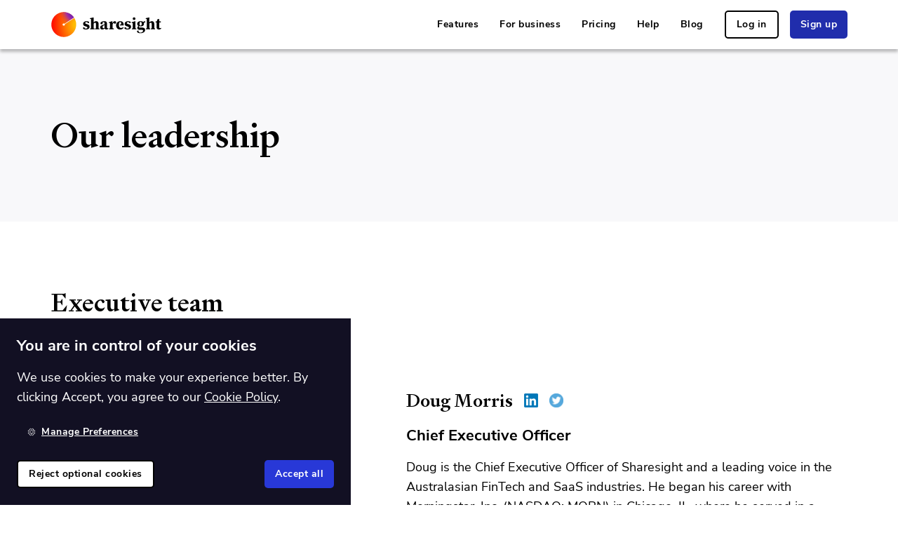

--- FILE ---
content_type: text/html
request_url: https://www.sharesight.com/uk/team/
body_size: 24280
content:
<!DOCTYPE html><html lang="en-GB"><head><meta charSet="utf-8"/><meta http-equiv="x-ua-compatible" content="ie=edge"/><meta name="viewport" content="width=device-width, initial-scale=1, shrink-to-fit=no"/><meta name="generator" content="Gatsby 5.14.0"/><meta data-react-helmet="true" name="viewport" content="width=device-width, initial-scale=1"/><meta data-react-helmet="true" name="robots" content="Index, Follow"/><meta data-react-helmet="true" name="msvalidate.01" content="D71EF5876D9C5F2034E74AC314553CA3"/><meta data-react-helmet="true" name="facebook-domain-verification" content="faljgfs5wx7lvxx4lwlc3516vohui3"/><meta data-react-helmet="true" name="theme-color" content="#202dac"/><meta data-react-helmet="true" name="application-name" content="Sharesight"/><meta data-react-helmet="true" name="description" content="Meet our executive and non-executive leadership teams and learn about the highly-experienced individuals who are leading Sharesight."/><meta data-react-helmet="true" name="referrer" content="strict-origin"/><meta data-react-helmet="true" property="fb:app_id" content="1028405463915894"/><meta data-react-helmet="true" property="og:site_name" content="Sharesight"/><meta data-react-helmet="true" property="og:title" content="Executive Team | Sharesight"/><meta data-react-helmet="true" property="og:description" content="Meet our executive and non-executive leadership teams and learn about the highly-experienced individuals who are leading Sharesight."/><meta data-react-helmet="true" property="og:type" content="website"/><meta data-react-helmet="true" property="og:url" content="https://www.sharesight.com/team/"/><meta data-react-helmet="true" property="og:locale" content="en_GB"/><meta data-react-helmet="true" property="og:image" content="https://www.sharesight.com/static/14aedd2918a0f5f74197d8d70b1051a7/social-image.png"/><meta data-react-helmet="true" property="og:image:width" content="1200"/><meta data-react-helmet="true" property="og:image:height" content="630"/><meta data-react-helmet="true" property="og:image:type" content="image/png"/><meta data-react-helmet="true" property="og:locale:alternate" content="en_AU"/><meta data-react-helmet="true" property="og:locale:alternate" content="en_CA"/><meta data-react-helmet="true" property="og:locale:alternate" content="en"/><meta data-react-helmet="true" property="og:locale:alternate" content="en_NZ"/><meta data-react-helmet="true" property="og:locale:alternate" content="en_US"/><meta data-react-helmet="true" property="og:locale:alternate" content="en_EU"/><meta data-react-helmet="true" name="twitter:card" content="summary_large_image"/><meta data-react-helmet="true" name="twitter:image" content="https://www.sharesight.com/static/14aedd2918a0f5f74197d8d70b1051a7/social-image.png"/><meta data-react-helmet="true" name="twitter:site" content="@sharesight"/><meta data-react-helmet="true" name="twitter:site:id" content="109123696"/><meta name="theme-color" content="#FFC21A"/><style data-href="/styles.5a9b24286bbad629f6bd.css" data-identity="gatsby-global-css">.rc-tooltip.rc-tooltip-zoom-appear,.rc-tooltip.rc-tooltip-zoom-enter{opacity:0}.rc-tooltip.rc-tooltip-zoom-enter,.rc-tooltip.rc-tooltip-zoom-leave{display:block}.rc-tooltip-zoom-appear,.rc-tooltip-zoom-enter{animation-duration:.3s;animation-fill-mode:both;animation-play-state:paused;animation-timing-function:cubic-bezier(.18,.89,.32,1.28);opacity:0}.rc-tooltip-zoom-leave{animation-duration:.3s;animation-fill-mode:both;animation-play-state:paused;animation-timing-function:cubic-bezier(.6,-.3,.74,.05)}.rc-tooltip-zoom-appear.rc-tooltip-zoom-appear-active,.rc-tooltip-zoom-enter.rc-tooltip-zoom-enter-active{animation-name:rcToolTipZoomIn;animation-play-state:running}.rc-tooltip-zoom-leave.rc-tooltip-zoom-leave-active{animation-name:rcToolTipZoomOut;animation-play-state:running}@keyframes rcToolTipZoomIn{0%{opacity:0;transform:scale(0);transform-origin:50% 50%}to{opacity:1;transform:scale(1);transform-origin:50% 50%}}@keyframes rcToolTipZoomOut{0%{opacity:1;transform:scale(1);transform-origin:50% 50%}to{opacity:0;transform:scale(0);transform-origin:50% 50%}}.rc-tooltip{background-color:rgba(0,0,0,.05);display:block;font-size:12px;line-height:1.5;opacity:.9;padding:1px;position:absolute;visibility:visible;z-index:1070}.rc-tooltip-hidden{display:none}.rc-tooltip-inner{background-color:#fff;border:1px solid #b1b1b1;border-radius:3px;color:#333;min-height:34px;padding:8px 10px;text-align:left;text-decoration:none}.rc-tooltip-arrow,.rc-tooltip-arrow-inner{border-color:transparent;border-style:solid;height:0;position:absolute;width:0}.rc-tooltip-placement-top .rc-tooltip-arrow,.rc-tooltip-placement-topLeft .rc-tooltip-arrow,.rc-tooltip-placement-topRight .rc-tooltip-arrow{border-top-color:#b1b1b1;border-width:6px 6px 0;margin-left:-6px;transform:translate(-50%,5px)}.rc-tooltip-placement-top .rc-tooltip-arrow-inner,.rc-tooltip-placement-topLeft .rc-tooltip-arrow-inner,.rc-tooltip-placement-topRight .rc-tooltip-arrow-inner{border-top-color:#fff;border-width:6px 6px 0;bottom:1px;margin-left:-6px}.rc-tooltip-placement-top .rc-tooltip-arrow{left:50%}.rc-tooltip-placement-topLeft .rc-tooltip-arrow{left:15%}.rc-tooltip-placement-topRight .rc-tooltip-arrow{right:15%}.rc-tooltip-placement-right .rc-tooltip-arrow,.rc-tooltip-placement-rightBottom .rc-tooltip-arrow,.rc-tooltip-placement-rightTop .rc-tooltip-arrow{border-right-color:#b1b1b1;border-width:6px 6px 6px 0;left:-5px;margin-top:-6px;transform:translateX(calc(-100% + 1px))}.rc-tooltip-placement-right .rc-tooltip-arrow-inner,.rc-tooltip-placement-rightBottom .rc-tooltip-arrow-inner,.rc-tooltip-placement-rightTop .rc-tooltip-arrow-inner{border-right-color:#fff;border-width:6px 6px 6px 0;left:1px;margin-top:-6px}.rc-tooltip-placement-right .rc-tooltip-arrow{top:50%}.rc-tooltip-placement-rightTop .rc-tooltip-arrow{margin-top:0;top:15%}.rc-tooltip-placement-rightBottom .rc-tooltip-arrow{bottom:15%}.rc-tooltip-placement-left .rc-tooltip-arrow,.rc-tooltip-placement-leftBottom .rc-tooltip-arrow,.rc-tooltip-placement-leftTop .rc-tooltip-arrow{border-left-color:#b1b1b1;border-width:6px 0 6px 6px;margin-top:-6px;right:-5px;transform:translateX(calc(100% - 1px))}.rc-tooltip-placement-left .rc-tooltip-arrow-inner,.rc-tooltip-placement-leftBottom .rc-tooltip-arrow-inner,.rc-tooltip-placement-leftTop .rc-tooltip-arrow-inner{border-left-color:#fff;border-width:6px 0 6px 6px;margin-top:-6px;right:1px}.rc-tooltip-placement-left .rc-tooltip-arrow{top:50%}.rc-tooltip-placement-leftTop .rc-tooltip-arrow{margin-top:0;top:15%}.rc-tooltip-placement-leftBottom .rc-tooltip-arrow{bottom:15%}.rc-tooltip-placement-bottom .rc-tooltip-arrow,.rc-tooltip-placement-bottomLeft .rc-tooltip-arrow,.rc-tooltip-placement-bottomRight .rc-tooltip-arrow{border-bottom-color:#b1b1b1;border-width:0 6px 6px;margin-left:-6px;transform:translate(-50%,-5px)}.rc-tooltip-placement-bottom .rc-tooltip-arrow-inner,.rc-tooltip-placement-bottomLeft .rc-tooltip-arrow-inner,.rc-tooltip-placement-bottomRight .rc-tooltip-arrow-inner{border-bottom-color:#fff;border-width:0 6px 6px;margin-left:-6px;top:1px}.rc-tooltip-placement-bottom .rc-tooltip-arrow{left:50%}.rc-tooltip-placement-bottomLeft .rc-tooltip-arrow{left:15%}.rc-tooltip-placement-bottomRight .rc-tooltip-arrow{right:15%}</style><title data-react-helmet="true">Executive Team | Sharesight UK</title><link data-react-helmet="true" rel="alternate" hrefLang="en-gb" href="https://www.sharesight.com/uk/team/"/><link data-react-helmet="true" rel="alternate" hrefLang="en-nl" href="https://www.sharesight.com/eu/team/"/><link data-react-helmet="true" rel="alternate" hrefLang="en-pt" href="https://www.sharesight.com/eu/team/"/><link data-react-helmet="true" rel="alternate" hrefLang="en-it" href="https://www.sharesight.com/eu/team/"/><link data-react-helmet="true" rel="alternate" hrefLang="en-ie" href="https://www.sharesight.com/eu/team/"/><link data-react-helmet="true" rel="alternate" hrefLang="en-es" href="https://www.sharesight.com/eu/team/"/><link data-react-helmet="true" rel="alternate" hrefLang="en-be" href="https://www.sharesight.com/eu/team/"/><link data-react-helmet="true" rel="alternate" hrefLang="en-de" href="https://www.sharesight.com/eu/team/"/><link data-react-helmet="true" rel="alternate" hrefLang="en-fr" href="https://www.sharesight.com/eu/team/"/><link data-react-helmet="true" rel="alternate" hrefLang="en-at" href="https://www.sharesight.com/eu/team/"/><link data-react-helmet="true" rel="alternate" hrefLang="en-mt" href="https://www.sharesight.com/eu/team/"/><link data-react-helmet="true" rel="alternate" hrefLang="en-lu" href="https://www.sharesight.com/eu/team/"/><link data-react-helmet="true" rel="alternate" hrefLang="en-cy" href="https://www.sharesight.com/eu/team/"/><link data-react-helmet="true" rel="alternate" hrefLang="en-fi" href="https://www.sharesight.com/eu/team/"/><link data-react-helmet="true" rel="alternate" hrefLang="en-ee" href="https://www.sharesight.com/eu/team/"/><link data-react-helmet="true" rel="alternate" hrefLang="en-sk" href="https://www.sharesight.com/eu/team/"/><link data-react-helmet="true" rel="alternate" hrefLang="en-gr" href="https://www.sharesight.com/eu/team/"/><link data-react-helmet="true" rel="alternate" hrefLang="en-si" href="https://www.sharesight.com/eu/team/"/><link data-react-helmet="true" rel="alternate" hrefLang="en-hr" href="https://www.sharesight.com/eu/team/"/><link data-react-helmet="true" rel="alternate" hrefLang="en-lv" href="https://www.sharesight.com/eu/team/"/><link data-react-helmet="true" rel="alternate" hrefLang="en-lt" href="https://www.sharesight.com/eu/team/"/><link data-react-helmet="true" rel="alternate" hrefLang="en-cz" href="https://www.sharesight.com/eu/team/"/><link data-react-helmet="true" rel="alternate" hrefLang="en-dk" href="https://www.sharesight.com/eu/team/"/><link data-react-helmet="true" rel="alternate" hrefLang="en-ro" href="https://www.sharesight.com/eu/team/"/><link data-react-helmet="true" rel="alternate" hrefLang="en-bg" href="https://www.sharesight.com/eu/team/"/><link data-react-helmet="true" rel="alternate" hrefLang="en-hu" href="https://www.sharesight.com/eu/team/"/><link data-react-helmet="true" rel="alternate" hrefLang="en-pl" href="https://www.sharesight.com/eu/team/"/><link data-react-helmet="true" rel="alternate" hrefLang="en-se" href="https://www.sharesight.com/eu/team/"/><link data-react-helmet="true" rel="alternate" hrefLang="en-au" href="https://www.sharesight.com/au/team/"/><link data-react-helmet="true" rel="alternate" hrefLang="en-ca" href="https://www.sharesight.com/ca/team/"/><link data-react-helmet="true" rel="alternate" hrefLang="en-nz" href="https://www.sharesight.com/nz/team/"/><link data-react-helmet="true" rel="alternate" hrefLang="en-us" href="https://www.sharesight.com/us/team/"/><link data-react-helmet="true" rel="alternate" hrefLang="x-default" href="https://www.sharesight.com/team/"/><link data-react-helmet="true" rel="alternate" href="https://www.sharesight.com/blog/feed.xml" type="application/rss+xml" title="Sharesight RSS Feed"/><link data-react-helmet="true" rel="canonical" href="https://www.sharesight.com/uk/team/"/><style data-styled="" data-styled-version="5.3.11">.dgciyQ{padding-top:0px;padding-right:0px;padding-bottom:0px;padding-left:0px;margin-top:0px;margin-right:0px;margin-bottom:0px;margin-left:0px;width:100%;}/*!sc*/
.frhdtX{padding-top:0px;padding-right:0px;padding-bottom:0px;padding-left:0px;margin-top:0px;margin-right:0px;margin-bottom:16px;margin-left:0px;width:100%;}/*!sc*/
data-styled.g1[id="Boxstyled__Box-sc-4rjoav-0"]{content:"dgciyQ,frhdtX,"}/*!sc*/
.iwNtaE{-webkit-appearance:none;-moz-appearance:none;appearance:none;-webkit-text-decoration:none;text-decoration:none;border:0 solid transparent;white-space:nowrap;position:relative;display:-webkit-inline-box;display:-webkit-inline-flex;display:-ms-inline-flexbox;display:inline-flex;-webkit-align-items:center;-webkit-box-align:center;-ms-flex-align:center;align-items:center;-webkit-flex-wrap:nowrap;-ms-flex-wrap:nowrap;flex-wrap:nowrap;-webkit-transition-property:color,background-color,border-color;transition-property:color,background-color,border-color;-webkit-transition:all 250ms;transition:all 250ms;font-weight:700;-webkit-letter-spacing:0.05rem;-moz-letter-spacing:0.05rem;-ms-letter-spacing:0.05rem;letter-spacing:0.05rem;height:4rem;line-height:4rem;font-size:1.4rem;padding:0 1.5rem;border-radius:0.5rem;cursor:pointer;background-color:#202dac;color:#fff;background-color:transparent;color:#000;border:none;-webkit-text-decoration:underline;text-decoration:underline;text-underline-offset:2px;-webkit-text-decoration-thickness:1px;text-decoration-thickness:1px;-webkit-transition:text-decoration-offset 300ms,text-decoration-thickness 300ms;transition:text-decoration-offset 300ms,text-decoration-thickness 300ms;}/*!sc*/
.iwNtaE:hover,.iwNtaE:focus,.iwNtaE:focus-within{background-color:#1a258c;color:#fff;}/*!sc*/
.iwNtaE:hover,.iwNtaE:focus,.iwNtaE:focus-within{text-underline-offset:1px;-webkit-text-decoration-thickness:2px;text-decoration-thickness:2px;}/*!sc*/
.iwNtaE:hover,.iwNtaE:focus,.iwNtaE:focus-within{background-color:transparent;color:#5360df;border:none;}/*!sc*/
.iwNtaE:active{background-color:transparent;color:#2433c2;border:none;}/*!sc*/
.bGfINk{-webkit-appearance:none;-moz-appearance:none;appearance:none;-webkit-text-decoration:none;text-decoration:none;border:0 solid transparent;white-space:nowrap;position:relative;display:-webkit-inline-box;display:-webkit-inline-flex;display:-ms-inline-flexbox;display:inline-flex;-webkit-align-items:center;-webkit-box-align:center;-ms-flex-align:center;align-items:center;-webkit-flex-wrap:nowrap;-ms-flex-wrap:nowrap;flex-wrap:nowrap;-webkit-transition-property:color,background-color,border-color;transition-property:color,background-color,border-color;-webkit-transition:all 250ms;transition:all 250ms;font-weight:700;-webkit-letter-spacing:0.05rem;-moz-letter-spacing:0.05rem;-ms-letter-spacing:0.05rem;letter-spacing:0.05rem;height:4rem;line-height:4rem;font-size:1.4rem;padding:0 1.5rem;border-radius:0.5rem;cursor:pointer;background-color:#202dac;color:#fff;border:2px solid #000;background-color:transparent;color:#000;border:2px solid #000;}/*!sc*/
.bGfINk:hover,.bGfINk:focus,.bGfINk:focus-within{background-color:#1a258c;color:#fff;}/*!sc*/
.bGfINk:hover,.bGfINk:focus,.bGfINk:focus-within{background-color:#000;color:#fff;border:2px solid #000;}/*!sc*/
.bGfINk:active{background-color:#9c96cf;color:#fff;border:2px solid #9f9fac;}/*!sc*/
.iugquD{-webkit-appearance:none;-moz-appearance:none;appearance:none;-webkit-text-decoration:none;text-decoration:none;border:0 solid transparent;white-space:nowrap;position:relative;display:-webkit-inline-box;display:-webkit-inline-flex;display:-ms-inline-flexbox;display:inline-flex;-webkit-align-items:center;-webkit-box-align:center;-ms-flex-align:center;align-items:center;-webkit-flex-wrap:nowrap;-ms-flex-wrap:nowrap;flex-wrap:nowrap;-webkit-transition-property:color,background-color,border-color;transition-property:color,background-color,border-color;-webkit-transition:all 250ms;transition:all 250ms;font-weight:700;-webkit-letter-spacing:0.05rem;-moz-letter-spacing:0.05rem;-ms-letter-spacing:0.05rem;letter-spacing:0.05rem;height:4rem;line-height:4rem;font-size:1.4rem;padding:0 1.5rem;border-radius:0.5rem;cursor:pointer;background-color:#202dac;color:#fff;background-color:#202dac;color:#fff;border:none;}/*!sc*/
.iugquD:hover,.iugquD:focus,.iugquD:focus-within{background-color:#1a258c;color:#fff;}/*!sc*/
.iugquD:hover,.iugquD:focus,.iugquD:focus-within{background-color:#a9b0ef;color:#fff;border:none;}/*!sc*/
.iugquD:active{background-color:#141c6c;color:#fff;border:none;}/*!sc*/
.efiwim{-webkit-appearance:none;-moz-appearance:none;appearance:none;-webkit-text-decoration:none;text-decoration:none;border:0 solid transparent;white-space:nowrap;position:relative;display:-webkit-inline-box;display:-webkit-inline-flex;display:-ms-inline-flexbox;display:inline-flex;-webkit-align-items:center;-webkit-box-align:center;-ms-flex-align:center;align-items:center;-webkit-flex-wrap:nowrap;-ms-flex-wrap:nowrap;flex-wrap:nowrap;-webkit-transition-property:color,background-color,border-color;transition-property:color,background-color,border-color;-webkit-transition:all 250ms;transition:all 250ms;font-weight:700;-webkit-letter-spacing:0.05rem;-moz-letter-spacing:0.05rem;-ms-letter-spacing:0.05rem;letter-spacing:0.05rem;height:4rem;line-height:4rem;font-size:1.4rem;padding:0 1.5rem;border-radius:0.5rem;cursor:pointer;background-color:#202dac;color:#fff;background-color:transparent;color:#fff;border:none;-webkit-text-decoration:underline;text-decoration:underline;text-underline-offset:2px;-webkit-text-decoration-thickness:1px;text-decoration-thickness:1px;-webkit-transition:text-decoration-offset 300ms,text-decoration-thickness 300ms;transition:text-decoration-offset 300ms,text-decoration-thickness 300ms;}/*!sc*/
.efiwim:hover,.efiwim:focus,.efiwim:focus-within{background-color:#1a258c;color:#fff;}/*!sc*/
.efiwim:hover,.efiwim:focus,.efiwim:focus-within{text-underline-offset:1px;-webkit-text-decoration-thickness:2px;text-decoration-thickness:2px;}/*!sc*/
.efiwim:hover,.efiwim:focus,.efiwim:focus-within{background-color:transparent;color:#7e88e7;border:none;}/*!sc*/
.efiwim:active{background-color:transparent;color:#bfc3f3;border:none;}/*!sc*/
.disoFz{-webkit-appearance:none;-moz-appearance:none;appearance:none;-webkit-text-decoration:none;text-decoration:none;border:0 solid transparent;white-space:nowrap;position:relative;display:-webkit-inline-box;display:-webkit-inline-flex;display:-ms-inline-flexbox;display:inline-flex;-webkit-align-items:center;-webkit-box-align:center;-ms-flex-align:center;align-items:center;-webkit-flex-wrap:nowrap;-ms-flex-wrap:nowrap;flex-wrap:nowrap;-webkit-transition-property:color,background-color,border-color;transition-property:color,background-color,border-color;-webkit-transition:all 250ms;transition:all 250ms;font-weight:700;-webkit-letter-spacing:0.05rem;-moz-letter-spacing:0.05rem;-ms-letter-spacing:0.05rem;letter-spacing:0.05rem;height:4rem;line-height:4rem;font-size:1.4rem;padding:0 1.5rem;border-radius:0.5rem;background:transparent;color:#fff;}/*!sc*/
data-styled.g3[id="Buttonstyled__Button-sc-1efe2wy-0"]{content:"iwNtaE,bGfINk,iugquD,efiwim,disoFz,"}/*!sc*/
.llxIQR{display:-webkit-box;display:-webkit-flex;display:-ms-flexbox;display:flex;max-width:-webkit-fit-content;max-width:-moz-fit-content;max-width:fit-content;-webkit-box-pack:center;-webkit-justify-content:center;-ms-flex-pack:center;justify-content:center;-webkit-align-items:center;-webkit-box-align:center;-ms-flex-align:center;align-items:center;opacity:1;-webkit-transition:250ms opacity;transition:250ms opacity;will-change:opacity;}/*!sc*/
.llxIQR svg,.llxIQR img{max-height:20px;}/*!sc*/
.llxIQR:hover,.llxIQR:focus,.llxIQR:focus-within{opacity:0.7;}/*!sc*/
.kiqPYA{display:-webkit-box;display:-webkit-flex;display:-ms-flexbox;display:flex;max-width:-webkit-fit-content;max-width:-moz-fit-content;max-width:fit-content;-webkit-box-pack:center;-webkit-justify-content:center;-ms-flex-pack:center;justify-content:center;-webkit-align-items:center;-webkit-box-align:center;-ms-flex-align:center;align-items:center;opacity:0.7;-webkit-transition:250ms opacity;transition:250ms opacity;will-change:opacity;}/*!sc*/
.kiqPYA svg,.kiqPYA img{max-height:30px;}/*!sc*/
.kiqPYA:hover,.kiqPYA:focus,.kiqPYA:focus-within{opacity:1;}/*!sc*/
data-styled.g7[id="SocialLink__StyledSocialLink-sc-1elvylp-0"]{content:"llxIQR,kiqPYA,"}/*!sc*/
.jYwnHW{background-color:#fff;color:#000;}/*!sc*/
.jYwnHW:is(:nth-of-type(even)){background-color:#fff;color:#000;}/*!sc*/
.hQfVgm{background-color:#f8f8fa;color:#000;}/*!sc*/
.hQfVgm:is(:nth-of-type(even)){background-color:#f8f8fa;color:#000;}/*!sc*/
.eXEZPr{background-color:#fff;color:#000;}/*!sc*/
.eXEZPr:is(:nth-of-type(even)){background-color:#f8f8fa;color:#000;}/*!sc*/
.cUhvwm{background-color:#ffefe6;color:#000;}/*!sc*/
.cUhvwm:is(:nth-of-type(even)){background-color:#ffefe6;color:#000;}/*!sc*/
.frFzZi{background-color:#000;color:#fff;}/*!sc*/
.frFzZi:is(:nth-of-type(even)){background-color:#000;color:#fff;}/*!sc*/
data-styled.g12[id="Containerstyled__ContainerBackground-sc-1qexvgi-0"]{content:"jYwnHW,hQfVgm,eXEZPr,cUhvwm,frFzZi,"}/*!sc*/
.ePhEqB{position:relative;max-width:1200px;width:100%;margin:0 auto;}/*!sc*/
.ePhEqB > *:last-child{margin-bottom:0;}/*!sc*/
.gmGQmO{position:relative;max-width:1200px;width:100%;margin:0 auto;padding:92px;padding-left:32px;padding-right:32px;gap:48px;-webkit-align-items:center;-webkit-box-align:center;-ms-flex-align:center;align-items:center;overflow-x:hidden;display:grid;grid-auto-flow:column;-webkit-box-pack:justify;-webkit-justify-content:space-between;-ms-flex-pack:justify;justify-content:space-between;grid-auto-flow:unset;grid-template-columns:repeat(auto-fit,minmax(180px,1fr));}/*!sc*/
@media (max-width:767.98px){.gmGQmO{padding-left:16px;padding-right:16px;}}/*!sc*/
@media (max-width:767.98px){.gmGQmO{padding-top:32px;padding-bottom:32px;}}/*!sc*/
@media (max-width:991.98px){.gmGQmO{grid-template-columns:repeat(auto-fit,minmax(150px,1fr));}}/*!sc*/
@media (max-width:767.98px){.gmGQmO{grid-template-columns:1fr;grid-auto-flow:row;}}/*!sc*/
.gmGQmO > *:last-child{margin-bottom:0;}/*!sc*/
.hGMfka{position:relative;max-width:1200px;width:100%;margin:0 auto;padding:92px;padding-left:32px;padding-right:32px;padding-bottom:4px;gap:48px;-webkit-align-items:center;-webkit-box-align:center;-ms-flex-align:center;align-items:center;overflow-x:hidden;display:grid;grid-auto-flow:column;-webkit-box-pack:justify;-webkit-justify-content:space-between;-ms-flex-pack:justify;justify-content:space-between;grid-auto-flow:unset;grid-template-columns:repeat(auto-fit,minmax(180px,1fr));}/*!sc*/
@media (max-width:767.98px){.hGMfka{padding-left:16px;padding-right:16px;}}/*!sc*/
@media (max-width:767.98px){.hGMfka{padding-top:32px;padding-bottom:32px;}}/*!sc*/
@media (max-width:991.98px){.hGMfka{gap:calc(48px * 0.6667);}}/*!sc*/
@media (max-width:767.98px){.hGMfka{gap:calc(48px * 0.5);}}/*!sc*/
@media (max-width:575.98px){.hGMfka{gap:calc(48px * 0.3333);}}/*!sc*/
@media (max-width:991.98px){.hGMfka{grid-template-columns:repeat(auto-fit,minmax(150px,1fr));}}/*!sc*/
@media (max-width:767.98px){.hGMfka{grid-template-columns:1fr;grid-auto-flow:row;}}/*!sc*/
.hGMfka > *:last-child{margin-bottom:0;}/*!sc*/
.jaAUTn{position:relative;max-width:1200px;width:100%;margin:0 auto;padding:92px;padding-left:32px;padding-right:32px;gap:48px;-webkit-align-items:center;-webkit-box-align:center;-ms-flex-align:center;align-items:center;overflow-x:hidden;display:grid;grid-auto-flow:column;-webkit-box-pack:justify;-webkit-justify-content:space-between;-ms-flex-pack:justify;justify-content:space-between;grid-template-columns:repeat(auto-fit,minmax(0,1fr));}/*!sc*/
@media (max-width:767.98px){.jaAUTn{padding-left:16px;padding-right:16px;}}/*!sc*/
@media (max-width:767.98px){.jaAUTn{padding-top:32px;padding-bottom:32px;}}/*!sc*/
@media (max-width:991.98px){.jaAUTn{gap:calc(48px * 0.6667);}}/*!sc*/
@media (max-width:767.98px){.jaAUTn{gap:calc(48px * 0.5);}}/*!sc*/
@media (max-width:575.98px){.jaAUTn{gap:calc(48px * 0.3333);}}/*!sc*/
@media (max-width:767.98px){.jaAUTn{grid-template-columns:1fr;grid-auto-flow:row;}.jaAUTn > *{span:1;}}/*!sc*/
.jaAUTn > *:last-child{margin-bottom:0;}/*!sc*/
.kJlyxQ{position:relative;max-width:1200px;width:100%;margin:0 auto;padding:92px;padding-left:32px;padding-right:32px;gap:48px;-webkit-align-items:center;-webkit-box-align:center;-ms-flex-align:center;align-items:center;overflow-x:hidden;display:grid;grid-auto-flow:column;-webkit-box-pack:justify;-webkit-justify-content:space-between;-ms-flex-pack:justify;justify-content:space-between;grid-auto-flow:unset;grid-template-columns:repeat(auto-fit,minmax(180px,1fr));}/*!sc*/
@media (max-width:767.98px){.kJlyxQ{padding-left:16px;padding-right:16px;}}/*!sc*/
@media (max-width:767.98px){.kJlyxQ{padding-top:32px;padding-bottom:32px;}}/*!sc*/
@media (max-width:991.98px){.kJlyxQ{gap:calc(48px * 0.6667);}}/*!sc*/
@media (max-width:767.98px){.kJlyxQ{gap:calc(48px * 0.5);}}/*!sc*/
@media (max-width:575.98px){.kJlyxQ{gap:calc(48px * 0.3333);}}/*!sc*/
@media (max-width:991.98px){.kJlyxQ{grid-template-columns:repeat(auto-fit,minmax(150px,1fr));}}/*!sc*/
@media (max-width:767.98px){.kJlyxQ{grid-template-columns:1fr;grid-auto-flow:row;}}/*!sc*/
.kJlyxQ > *:last-child{margin-bottom:0;}/*!sc*/
.dHtZCV{position:relative;max-width:1200px;width:100%;margin:0 auto;padding:32px;padding-left:32px;padding-right:32px;gap:48px;-webkit-align-items:center;-webkit-box-align:center;-ms-flex-align:center;align-items:center;overflow-x:hidden;display:grid;grid-auto-flow:column;-webkit-box-pack:justify;-webkit-justify-content:space-between;-ms-flex-pack:justify;justify-content:space-between;grid-auto-flow:unset;grid-template-columns:repeat(auto-fit,minmax(180px,1fr));}/*!sc*/
@media (max-width:767.98px){.dHtZCV{padding-left:16px;padding-right:16px;}}/*!sc*/
@media (max-width:991.98px){.dHtZCV{gap:calc(48px * 0.6667);}}/*!sc*/
@media (max-width:767.98px){.dHtZCV{gap:calc(48px * 0.5);}}/*!sc*/
@media (max-width:575.98px){.dHtZCV{gap:calc(48px * 0.3333);}}/*!sc*/
@media (max-width:991.98px){.dHtZCV{grid-template-columns:repeat(auto-fit,minmax(150px,1fr));}}/*!sc*/
@media (max-width:767.98px){.dHtZCV{grid-template-columns:1fr;grid-auto-flow:row;}}/*!sc*/
.dHtZCV > *:last-child{margin-bottom:0;}/*!sc*/
.jePDzd{position:relative;max-width:1200px;width:100%;margin:0 auto;padding:92px;padding-left:32px;padding-right:32px;gap:32px;-webkit-align-items:flex-start;-webkit-box-align:flex-start;-ms-flex-align:flex-start;align-items:flex-start;overflow-x:hidden;display:grid;grid-auto-flow:column;-webkit-box-pack:justify;-webkit-justify-content:space-between;-ms-flex-pack:justify;justify-content:space-between;grid-auto-flow:unset;grid-template-columns:repeat(auto-fit,minmax(180px,1fr));}/*!sc*/
@media (max-width:767.98px){.jePDzd{padding-left:16px;padding-right:16px;}}/*!sc*/
@media (max-width:767.98px){.jePDzd{padding-top:32px;padding-bottom:32px;}}/*!sc*/
@media (max-width:991.98px){.jePDzd{gap:calc(32px * 0.6667);}}/*!sc*/
@media (max-width:767.98px){.jePDzd{gap:calc(32px * 0.5);}}/*!sc*/
@media (max-width:575.98px){.jePDzd{gap:calc(32px * 0.3333);}}/*!sc*/
@media (max-width:991.98px){.jePDzd{grid-template-columns:repeat(auto-fit,minmax(150px,1fr));}}/*!sc*/
@media (max-width:767.98px){.jePDzd{grid-template-columns:1fr;grid-auto-flow:row;}}/*!sc*/
.jePDzd > *:last-child{margin-bottom:0;}/*!sc*/
.kdaFBN{position:relative;max-width:1200px;width:100%;margin:0 auto;padding:16px;padding-left:32px;padding-right:32px;}/*!sc*/
@media (max-width:767.98px){.kdaFBN{padding-left:16px;padding-right:16px;}}/*!sc*/
.kdaFBN > *:last-child{margin-bottom:0;}/*!sc*/
.Cyewi{position:relative;max-width:1200px;width:100%;margin:0 auto;padding:4px;padding-left:32px;padding-right:32px;}/*!sc*/
@media (max-width:767.98px){.Cyewi{padding-left:16px;padding-right:16px;}}/*!sc*/
.Cyewi > *:last-child{margin-bottom:0;}/*!sc*/
data-styled.g13[id="Containerstyled__ContainerInner-sc-1qexvgi-1"]{content:"ePhEqB,gmGQmO,hGMfka,jaAUTn,kJlyxQ,dHtZCV,jePDzd,kdaFBN,Cyewi,"}/*!sc*/
@font-face{font-family:'Signifier';src:url(/fonts/Signifier-Medium.woff2);font-display:swap;}/*!sc*/
@font-face{font-family:'Nunito Sans';src:url(/fonts/NunitoSans-Regular.woff2);font-display:swap;font-weight:normal;}/*!sc*/
@font-face{font-family:'Nunito Sans';src:url(/fonts/nunito-sans.bold.woff2);font-display:swap;font-weight:bold;}/*!sc*/
html{line-height:1.15;-webkit-text-size-adjust:100%;}/*!sc*/
body{margin:0;}/*!sc*/
main{display:block;}/*!sc*/
h1{font-size:2em;margin:0.67em 0;}/*!sc*/
hr{box-sizing:content-box;height:0;overflow:visible;}/*!sc*/
pre{font-family:monospace,monospace;font-size:1em;}/*!sc*/
a{background-color:transparent;}/*!sc*/
abbr[title]{border-bottom:none;-webkit-text-decoration:underline;text-decoration:underline;-webkit-text-decoration:underline dotted;text-decoration:underline dotted;}/*!sc*/
b,strong{font-weight:bolder;}/*!sc*/
code,kbd,samp{font-family:monospace,monospace;font-size:1em;}/*!sc*/
small{font-size:80%;}/*!sc*/
sub,sup{font-size:75%;line-height:0;position:relative;vertical-align:baseline;}/*!sc*/
sub{bottom:-0.25em;}/*!sc*/
sup{top:-0.5em;}/*!sc*/
img{border-style:none;}/*!sc*/
button,input,optgroup,select,textarea{font-family:inherit;font-size:100%;line-height:1.15;margin:0;}/*!sc*/
button,input{overflow:visible;}/*!sc*/
button,select{text-transform:none;}/*!sc*/
button,[type="button"],[type="reset"],[type="submit"]{-webkit-appearance:button;}/*!sc*/
button::-moz-focus-inner,[type="button"]::-moz-focus-inner,[type="reset"]::-moz-focus-inner,[type="submit"]::-moz-focus-inner{border-style:none;padding:0;}/*!sc*/
button:-moz-focusring,[type="button"]:-moz-focusring,[type="reset"]:-moz-focusring,[type="submit"]:-moz-focusring{outline:1px dotted ButtonText;}/*!sc*/
fieldset{padding:0.35em 0.75em 0.625em;}/*!sc*/
legend{box-sizing:border-box;color:inherit;display:table;max-width:100%;padding:0;white-space:normal;}/*!sc*/
progress{vertical-align:baseline;}/*!sc*/
textarea{overflow:auto;}/*!sc*/
[type="checkbox"],[type="radio"]{box-sizing:border-box;padding:0;}/*!sc*/
[type="number"]::-webkit-inner-spin-button,[type="number"]::-webkit-outer-spin-button{height:auto;}/*!sc*/
[type="search"]{-webkit-appearance:textfield;outline-offset:-2px;}/*!sc*/
[type="search"]::-webkit-search-decoration{-webkit-appearance:none;}/*!sc*/
::-webkit-file-upload-button{-webkit-appearance:button;font:inherit;}/*!sc*/
details{display:block;}/*!sc*/
summary{display:list-item;}/*!sc*/
template{display:none;}/*!sc*/
[hidden]{display:none;}/*!sc*/
*,::before,::after{box-sizing:inherit;}/*!sc*/
html{font-size:62.5%;-webkit-font-smoothing:antialiased;font-family:'Nunito Sans','Helvetica',sans-serif;-webkit-font-smoothing:antialiased;}/*!sc*/
html,body{box-sizing:border-box;height:auto;width:auto;min-width:100%;min-height:100%;margin:0;padding:0;}/*!sc*/
body{color:#000;font-weight:500;font-size:1.8rem;}/*!sc*/
@media (max-width:767.98px){body{font-size:1.4rem;}}/*!sc*/
h1,h2,h3,h4,h5,h6{margin:0;margin-bottom:16px;font-weight:500;}/*!sc*/
h1,h2,h3{font-family:Signifier;margin-bottom:32px;}/*!sc*/
h4,h5,h6{font-family:Nunito Sans;}/*!sc*/
h1{font-size:5rem;line-height:6.2rem;}/*!sc*/
h2{font-size:3.6rem;line-height:4.8rem;}/*!sc*/
h3{font-size:2.6rem;line-height:3.8rem;}/*!sc*/
h4{font-weight:900;font-size:2.2rem;line-height:3rem;}/*!sc*/
h5{font-weight:900;font-size:1.6rem;line-height:2.2rem;}/*!sc*/
h6{font-weight:500;font-size:1.8rem;line-height:2.8rem;}/*!sc*/
p{font-size:1.8rem;line-height:2.8rem;font-weight:500;margin:0;margin-bottom:16px;}/*!sc*/
a{color:#202dac;-webkit-text-decoration:underline;text-decoration:underline;text-underline-offset:2px;-webkit-transition:text-decoration-offset 300ms,text-decoration-thickness 300ms;transition:text-decoration-offset 300ms,text-decoration-thickness 300ms;background-color:transparent;color:#000;border:none;-webkit-text-decoration:underline;text-decoration:underline;text-underline-offset:2px;-webkit-text-decoration-thickness:1px;text-decoration-thickness:1px;-webkit-transition:text-decoration-offset 300ms,text-decoration-thickness 300ms;transition:text-decoration-offset 300ms,text-decoration-thickness 300ms;}/*!sc*/
a:hover,a:focus,a:focus-within{text-underline-offset:1px;-webkit-text-decoration-thickness:2px;text-decoration-thickness:2px;color:#202dac;-webkit-transition:color 250ms;transition:color 250ms;}/*!sc*/
a:hover,a:focus,a:focus-within{text-underline-offset:1px;-webkit-text-decoration-thickness:2px;text-decoration-thickness:2px;}/*!sc*/
a:hover,a:focus,a:focus-within{background-color:transparent;color:#5360df;border:none;}/*!sc*/
a:active{background-color:transparent;color:#2433c2;border:none;}/*!sc*/
a svg{vertical-align:middle;}/*!sc*/
@media (max-width:767.98px){h1{font-size:3.6rem;line-height:4.8rem;}h2{font-size:2.6rem;line-height:3.8rem;}h3{font-size:2.2rem;line-height:3rem;}h4{font-weight:900;font-size:1.6rem;line-height:2.2rem;}h5{font-weight:500;font-size:1.8rem;line-height:2.8rem;}h6{font-weight:500;font-size:1.6rem;line-height:2.2rem;}p{font-size:1.4rem;line-height:2.2rem;}}/*!sc*/
.rc-tooltip-arrow{border:none;height:9px;width:9px;background-color:white;box-shadow:0px 4px 4px rgba(0,0,0,0.25);}/*!sc*/
.rc-tooltip-placement-top .rc-tooltip-arrow{-webkit-transform:scale(0.8,1.3) rotate(45deg);-ms-transform:scale(0.8,1.3) rotate(45deg);transform:scale(0.8,1.3) rotate(45deg);}/*!sc*/
.rc-tooltip-placement-bottom .rc-tooltip-arrow{-webkit-transform:scale(0.8,1.3) rotate(45deg);-ms-transform:scale(0.8,1.3) rotate(45deg);transform:scale(0.8,1.3) rotate(45deg);}/*!sc*/
.rc-tooltip-placement-right .rc-tooltip-arrow{-webkit-transform:scale(1.3,0.8) rotate(45deg);-ms-transform:scale(1.3,0.8) rotate(45deg);transform:scale(1.3,0.8) rotate(45deg);}/*!sc*/
.rc-tooltip-placement-left .rc-tooltip-arrow{-webkit-transform:scale(1.3,0.8) rotate(45deg);-ms-transform:scale(1.3,0.8) rotate(45deg);transform:scale(1.3,0.8) rotate(45deg);}/*!sc*/
.rc-tooltip-inner{position:relative;z-index:10;border:none;padding:24px;}/*!sc*/
.rc-tooltip-inner,.rc-tooltip-inner p{font-size:1.4rem;font-weight:500;}/*!sc*/
.rc-tooltip-inner > *:last-child{margin-bottom:0;}/*!sc*/
.rc-tooltip{opacity:1;padding:0;border:none;background-color:#fff;border-radius:0.5rem;box-shadow:0px 4px 4px rgba(0,0,0,0.25);}/*!sc*/
li{line-height:2.8rem;}/*!sc*/
data-styled.g21[id="sc-global-bhDgDN1"]{content:"sc-global-bhDgDN1,"}/*!sc*/
.ieGzTg{height:7rem;list-style-type:none;position:relative;display:-webkit-box;display:-webkit-flex;display:-ms-flexbox;display:flex;-webkit-align-items:center;-webkit-box-align:center;-ms-flex-align:center;align-items:center;}/*!sc*/
.ieGzTg a{-webkit-text-decoration:none;text-decoration:none;}/*!sc*/
data-styled.g24[id="MenuBarItemstyled__MenuBarItem-sc-17ckbzm-0"]{content:"ieGzTg,"}/*!sc*/
.beTvae{display:none;text-align:left;}/*!sc*/
@media (max-width:991.98px){.beTvae{display:-webkit-box;display:-webkit-flex;display:-ms-flexbox;display:flex;}}/*!sc*/
data-styled.g26[id="MenuContainerstyled__MenuContainer-sc-1mekx2v-0"]{content:"beTvae,"}/*!sc*/
.jBYywl{height:auto;padding:16px;}/*!sc*/
data-styled.g27[id="MenuButtonstyled__MenuButton-sc-ljhldf-0"]{content:"jBYywl,"}/*!sc*/
.leOUdI{padding:0;margin:0;display:-webkit-box;display:-webkit-flex;display:-ms-flexbox;display:flex;-webkit-align-items:center;-webkit-box-align:center;-ms-flex-align:center;align-items:center;-webkit-box-pack:end;-webkit-justify-content:flex-end;-ms-flex-pack:end;justify-content:flex-end;}/*!sc*/
@media (max-width:991.98px){.leOUdI{display:none;}}/*!sc*/
data-styled.g28[id="MenuBarstyled__MenuBar-sc-1v2xr2i-0"]{content:"leOUdI,"}/*!sc*/
.eQKFzi{grid-column-start:span 2;}/*!sc*/
.eQKFzi > *:last-child{margin-bottom:0;}/*!sc*/
@media (max-width:767.98px){.eQKFzi{grid-column-start:unset;}}/*!sc*/
.dCuyfP{grid-column-start:span 3;}/*!sc*/
.dCuyfP > *:last-child{margin-bottom:0;}/*!sc*/
@media (max-width:767.98px){.dCuyfP{grid-column-start:unset;}}/*!sc*/
.fxCyiQ{grid-column-start:span 4;}/*!sc*/
.fxCyiQ > *:last-child{margin-bottom:0;}/*!sc*/
@media (max-width:767.98px){.fxCyiQ{grid-column-start:unset;}}/*!sc*/
data-styled.g31[id="Sectionstyled__Container-sc-1lfohzo-0"]{content:"eQKFzi,dCuyfP,fxCyiQ,"}/*!sc*/
.iEuhYf{text-align:center;}/*!sc*/
.tcjRT{text-align:center;}/*!sc*/
@media (max-width:767.98px){.tcjRT{-webkit-order:-1;-ms-flex-order:-1;order:-1;}}/*!sc*/
data-styled.g32[id="SectionImagestyled__Container-sc-7rl2ba-0"]{content:"iEuhYf,tcjRT,"}/*!sc*/
.dpzXSi{position:relative;width:auto;min-width:100%;}/*!sc*/
data-styled.g33[id="SectionImagestyled__RelativeContainer-sc-7rl2ba-1"]{content:"dpzXSi,"}/*!sc*/
.jfGhgH{width:-webkit-fit-content;width:-moz-fit-content;width:fit-content;margin:0 auto;}/*!sc*/
.hCIHoh{width:-webkit-fit-content;width:-moz-fit-content;width:fit-content;margin-left:auto;}/*!sc*/
data-styled.g34[id="SectionImagestyled__ImageContainer-sc-7rl2ba-2"]{content:"jfGhgH,hCIHoh,"}/*!sc*/
.bvInEE{position:-webkit-sticky;position:sticky;top:0;z-index:1000;box-shadow:0px 4px 4px rgba(0,0,0,0.25);}/*!sc*/
data-styled.g43[id="HeaderContainerstyled__HeaderContainer-sc-19uikw2-0"]{content:"bvInEE,"}/*!sc*/
.kcnrzN{padding:0px;padding-left:32px;padding-right:32px;height:7rem;-webkit-align-items:center;-webkit-box-align:center;-ms-flex-align:center;align-items:center;display:grid;grid-template-columns:1fr min-content min-content min-content;grid-gap:16px;padding-top:0;padding-bottom:0;}/*!sc*/
@media (max-width:767.98px){.kcnrzN{padding-left:16px;padding-right:16px;}}/*!sc*/
@media (max-width:991.98px){.kcnrzN{grid-template-columns:min-content 1fr min-content min-content;grid-gap:4px;}}/*!sc*/
@media (max-width:575.98px){.kcnrzN{grid-template-columns:min-content 1fr min-content;grid-gap:4px;}}/*!sc*/
data-styled.g44[id="Navstyled__Nav-sc-1rhetcn-0"]{content:"kcnrzN,"}/*!sc*/
.koGrPa{font-size:0;}/*!sc*/
@media (max-width:991.98px){.koGrPa{display:-webkit-box;display:-webkit-flex;display:-ms-flexbox;display:flex;-webkit-box-pack:center;-webkit-justify-content:center;-ms-flex-pack:center;justify-content:center;padding-left:92px;}}/*!sc*/
@media (max-width:575.98px){.koGrPa{padding-left:0;}}/*!sc*/
data-styled.g45[id="Logostyled__LinkContainer-sc-k6f9jo-0"]{content:"koGrPa,"}/*!sc*/
.gqeJqL{display:inline-block;}/*!sc*/
data-styled.g46[id="Logostyled__StyledLink-sc-k6f9jo-1"]{content:"gqeJqL,"}/*!sc*/
.dkPEPV{display:block;padding:1.5rem 0;height:auto;}/*!sc*/
data-styled.g47[id="Logostyled__StyledSvg-sc-k6f9jo-2"]{content:"dkPEPV,"}/*!sc*/
@media (max-width:575.98px){.faJOHl{display:none;}}/*!sc*/
data-styled.g48[id="CTAVisibilitystyled__CTAVisibility-sc-10y6wqj-0"]{content:"faJOHl,"}/*!sc*/
.hbTVVV h1,.hbTVVV h2,.hbTVVV h3,.hbTVVV h4,.hbTVVV h5,.hbTVVV h6{margin-bottom:0;}/*!sc*/
.hbTVVV > *{display:-webkit-box;display:-webkit-flex;display:-ms-flexbox;display:flex;}/*!sc*/
@media (max-width:767.98px){.hbTVVV > *{-webkit-flex-direction:column;-ms-flex-direction:column;flex-direction:column;}}/*!sc*/
data-styled.g56[id="NoticeContainerstyled__NoticeContainer-sc-1xayfej-0"]{content:"hbTVVV,"}/*!sc*/
.hwmxTW + *{margin-top:8px;}/*!sc*/
data-styled.g57[id="Headerstyled__Header-sc-c0eush-0"]{content:"hwmxTW,"}/*!sc*/
.cWQNhQ{justify-self:end;}/*!sc*/
@media (max-width:767.98px){.cWQNhQ{justify-self:center;}}/*!sc*/
data-styled.g58[id="ButtonContainerstyled__ButtonContainer-sc-rb1390-0"]{content:"cWQNhQ,"}/*!sc*/
@media (max-width:767.98px){.ciSsoQ{justify-self:center;text-align:center;}}/*!sc*/
data-styled.g59[id="TextContainerstyled__TextContainer-sc-1v89dl0-0"]{content:"ciSsoQ,"}/*!sc*/
.iQiNfJ{font-size:1.2rem;line-height:5rem;text-align:center;}/*!sc*/
data-styled.g60[id="CopyContainerstyled__CopyContainer-sc-q5fls1-0"]{content:"iQiNfJ,"}/*!sc*/
.jhUyPE{text-align:center;}/*!sc*/
data-styled.g61[id="LocaleContainerstyled__LocaleContainer-sc-18sazul-0"]{content:"jhUyPE,"}/*!sc*/
.lnRvzY{color:inherit;font-size:1.4rem;font-weight:500;line-height:2.8rem;height:2.8rem;-webkit-text-decoration:none;text-decoration:none;}/*!sc*/
.cOTTda{color:inherit;font-size:1.4rem;font-weight:500;line-height:2.8rem;height:2.8rem;-webkit-text-decoration:none;text-decoration:none;font-weight:900;-webkit-text-decoration:underline;text-decoration:underline;pointer-events:none;cursor:not-allowed;}/*!sc*/
data-styled.g62[id="StyledLocaleLinkstyled__StyledLocaleLink-sc-16f4lo-0"]{content:"lnRvzY,cOTTda,"}/*!sc*/
.fQbbtI{text-align:center;}/*!sc*/
data-styled.g63[id="Socialstyled__SocialContainer-sc-gggp9m-0"]{content:"fQbbtI,"}/*!sc*/
.npYET{display:-webkit-box;display:-webkit-flex;display:-ms-flexbox;display:flex;-webkit-box-pack:center;-webkit-justify-content:center;-ms-flex-pack:center;justify-content:center;}/*!sc*/
.npYET > *{margin-right:16px;}/*!sc*/
.npYET > *:last-child{margin-right:0;}/*!sc*/
data-styled.g64[id="Socialstyled__Group-sc-gggp9m-1"]{content:"npYET,"}/*!sc*/
.lgdlte{display:grid;grid-template-areas:'one two';grid-gap:16px;}/*!sc*/
@media (max-width:767.98px){.lgdlte{grid-template-areas:none;}}/*!sc*/
data-styled.g65[id="Socialstyled__GroupsContainer-sc-gggp9m-2"]{content:"lgdlte,"}/*!sc*/
.DCBDU{position:relative;}/*!sc*/
data-styled.g67[id="LinkGroupstyled__Group-sc-jign5l-0"]{content:"DCBDU,"}/*!sc*/
.fCDitt{display:grid;grid-template-columns:repeat(auto-fill,250px);}/*!sc*/
data-styled.g68[id="LinkGroupstyled__Grid-sc-jign5l-1"]{content:"fCDitt,"}/*!sc*/
.jqUtnp{color:inherit;font-size:1.4rem;font-weight:500;line-height:2.8rem;height:2.8rem;display:block;-webkit-text-decoration:underline;text-decoration:underline;opacity:0.85;-webkit-transition:250ms opacity;transition:250ms opacity;font-weight:900;}/*!sc*/
.jqUtnp:hover,.jqUtnp:focus,.jqUtnp:focus-within{opacity:1;}/*!sc*/
.eHpCVz{color:inherit;font-size:1.4rem;font-weight:500;line-height:2.8rem;height:2.8rem;display:block;-webkit-text-decoration:underline;text-decoration:underline;opacity:0.85;-webkit-transition:250ms opacity;transition:250ms opacity;}/*!sc*/
.eHpCVz:hover,.eHpCVz:focus,.eHpCVz:focus-within{opacity:1;}/*!sc*/
data-styled.g69[id="Linkstyled__Link-sc-fa8zee-0"]{content:"jqUtnp,eHpCVz,"}/*!sc*/
.fLbfak{font-size:1.2rem;font-weight:500;}/*!sc*/
data-styled.g70[id="LinkButtonstyled__LinkButton-sc-vae674-0"]{content:"fLbfak,"}/*!sc*/
.bWmSUG{max-width:20px;max-height:20px;}/*!sc*/
data-styled.g171[id="ImageWrapperstyled__ImageWrapper-sc-1cchar6-0"]{content:"bWmSUG,"}/*!sc*/
.bTnQlA{display:-webkit-box;display:-webkit-flex;display:-ms-flexbox;display:flex;}/*!sc*/
.bTnQlA > *:first-child{margin:0;}/*!sc*/
.bTnQlA > *{padding-right:16px;}/*!sc*/
.bTnQlA > *:last-child{padding-right:0;}/*!sc*/
data-styled.g172[id="TitleContainerstyled__TitleContainer-sc-a37p9y-0"]{content:"bTnQlA,"}/*!sc*/
</style><style>.gatsby-image-wrapper{position:relative;overflow:hidden}.gatsby-image-wrapper picture.object-fit-polyfill{position:static!important}.gatsby-image-wrapper img{bottom:0;height:100%;left:0;margin:0;max-width:none;padding:0;position:absolute;right:0;top:0;width:100%;object-fit:cover}.gatsby-image-wrapper [data-main-image]{opacity:0;transform:translateZ(0);transition:opacity .25s linear;will-change:opacity}.gatsby-image-wrapper-constrained{display:inline-block;vertical-align:top}</style><noscript><style>.gatsby-image-wrapper noscript [data-main-image]{opacity:1!important}.gatsby-image-wrapper [data-placeholder-image]{opacity:0!important}</style></noscript><script type="module">const e="undefined"!=typeof HTMLImageElement&&"loading"in HTMLImageElement.prototype;e&&document.body.addEventListener("load",(function(e){const t=e.target;if(void 0===t.dataset.mainImage)return;if(void 0===t.dataset.gatsbyImageSsr)return;let a=null,n=t;for(;null===a&&n;)void 0!==n.parentNode.dataset.gatsbyImageWrapper&&(a=n.parentNode),n=n.parentNode;const o=a.querySelector("[data-placeholder-image]"),r=new Image;r.src=t.currentSrc,r.decode().catch((()=>{})).then((()=>{t.style.opacity=1,o&&(o.style.opacity=0,o.style.transition="opacity 500ms linear")}))}),!0);</script><link rel="icon" href="/favicon-32x32.png?v=faef29857251e7308dbfcd9414682061" type="image/png"/><link rel="manifest" href="/manifest.webmanifest" crossorigin="anonymous"/><link rel="apple-touch-icon" sizes="48x48" href="/icons/icon-48x48.png?v=faef29857251e7308dbfcd9414682061"/><link rel="apple-touch-icon" sizes="72x72" href="/icons/icon-72x72.png?v=faef29857251e7308dbfcd9414682061"/><link rel="apple-touch-icon" sizes="96x96" href="/icons/icon-96x96.png?v=faef29857251e7308dbfcd9414682061"/><link rel="apple-touch-icon" sizes="144x144" href="/icons/icon-144x144.png?v=faef29857251e7308dbfcd9414682061"/><link rel="apple-touch-icon" sizes="192x192" href="/icons/icon-192x192.png?v=faef29857251e7308dbfcd9414682061"/><link rel="apple-touch-icon" sizes="256x256" href="/icons/icon-256x256.png?v=faef29857251e7308dbfcd9414682061"/><link rel="apple-touch-icon" sizes="384x384" href="/icons/icon-384x384.png?v=faef29857251e7308dbfcd9414682061"/><link rel="apple-touch-icon" sizes="512x512" href="/icons/icon-512x512.png?v=faef29857251e7308dbfcd9414682061"/><style type="text/css">
    .anchor.before {
      position: absolute;
      top: 0;
      left: 0;
      transform: translateX(-100%);
      padding-right: 4px;
    }
    .anchor.after {
      display: inline-block;
      padding-left: 4px;
    }
    h1 .anchor svg,
    h2 .anchor svg,
    h3 .anchor svg,
    h4 .anchor svg,
    h5 .anchor svg,
    h6 .anchor svg {
      visibility: hidden;
    }
    h1:hover .anchor svg,
    h2:hover .anchor svg,
    h3:hover .anchor svg,
    h4:hover .anchor svg,
    h5:hover .anchor svg,
    h6:hover .anchor svg,
    h1 .anchor:focus svg,
    h2 .anchor:focus svg,
    h3 .anchor:focus svg,
    h4 .anchor:focus svg,
    h5 .anchor:focus svg,
    h6 .anchor:focus svg {
      visibility: visible;
    }
  </style><script>
    document.addEventListener("DOMContentLoaded", function(event) {
      var hash = window.decodeURI(location.hash.replace('#', ''))
      if (hash !== '') {
        var element = document.getElementById(hash)
        if (element) {
          var scrollTop = window.pageYOffset || document.documentElement.scrollTop || document.body.scrollTop
          var clientTop = document.documentElement.clientTop || document.body.clientTop || 0
          var offset = element.getBoundingClientRect().top + scrollTop - clientTop
          // Wait for the browser to finish rendering before scrolling.
          setTimeout((function() {
            window.scrollTo(0, offset - 0)
          }), 0)
        }
      }
    })
  </script><link rel="preload" href="/fonts/Signifier-Medium.woff2" as="font" type="font/woff2" crossorigin="anonymous"/><link rel="preload" href="/fonts/NunitoSans-Regular.woff2" as="font" type="font/woff2" crossorigin="anonymous"/><link rel="preload" href="/fonts/nunito-sans.bold.woff2" as="font" type="font/woff2" crossorigin="anonymous"/></head><body><div id="___gatsby"><div style="outline:none" tabindex="-1" id="gatsby-focus-wrapper"><header class="Containerstyled__ContainerBackground-sc-1qexvgi-0 jYwnHW HeaderContainerstyled__HeaderContainer-sc-19uikw2-0 bvInEE"><div class="Containerstyled__ContainerInner-sc-1qexvgi-1 ePhEqB"><nav role="navigation" aria-label="Sharesight" class="Navstyled__Nav-sc-1rhetcn-0 kcnrzN"><div class="Logostyled__LinkContainer-sc-k6f9jo-0 koGrPa"><a class="FlexibleLinkComponent-sc-16la71q-0 hVCKBd Logostyled__StyledLink-sc-k6f9jo-1 gqeJqL" title="Share Portfolio Tracker | Sharesight UK" hrefLang="en-GB" target="_self" href="/uk/"><svg role="img" width="15.882352941176471rem" height="4rem" viewBox="0 0 135 34" fill="none" xmlns="http://www.w3.org/2000/svg"><path d="M30.0173 22.5969C33.1014 14.8765 29.3428 6.11783 21.6225 3.03385C13.902 -0.0501237 5.1434 3.70843 2.05943 11.4288C-1.0246 19.1492 2.73392 27.9078 10.4543 30.9918C18.1748 34.0759 26.9333 30.3173 30.0173 22.5969Z" fill="url(#paint0_radial_3159_14843)"></path><path d="M28.6897 8.85806C27.4969 6.99734 25.9056 5.42303 24.0304 4.2481C22.1552 3.07316 20.0424 2.32674 17.8437 2.0624C15.6448 1.79807 13.4147 2.02236 11.3132 2.7192C9.21163 3.41603 7.29079 4.56813 5.68863 6.0928L16.0476 16.9174L28.6897 8.85806Z" fill="url(#paint1_radial_3159_14843)"></path><mask id="mask0_3159_14843" style="mask-type:alpha" maskUnits="userSpaceOnUse" x="0" y="1" width="32" height="32"><path d="M30.0173 22.5969C33.1014 14.8765 29.3428 6.11783 21.6225 3.03385C13.902 -0.0501237 5.1434 3.70843 2.05943 11.4288C-1.0246 19.1492 2.73392 27.9078 10.4543 30.9918C18.1748 34.0759 26.9333 30.3173 30.0173 22.5969Z" fill="#FFB801"></path></mask><g mask="url(#mask0_3159_14843)"><path d="M15.4976 17.4165L28.7445 8.68604" stroke="white" stroke-width="0.756416" stroke-miterlimit="10" stroke-linecap="round"></path></g><path d="M17.1236 17.8165C17.5678 17.2169 17.4422 16.3709 16.843 15.927C16.2439 15.4832 15.398 15.6095 14.9538 16.2091C14.5094 16.8088 14.6351 17.6547 15.2343 18.0986C15.8335 18.5425 16.6793 18.4162 17.1236 17.8165Z" fill="white"></path><path d="M49.0766 10.315L47.854 10.1194V9.28555L51.9253 8.39795L52.2431 8.59845L52.1551 11.3566V15.2542L52.2138 15.4988V18.5724C52.2138 19.795 52.2334 21.8269 52.2749 22.717H49.0179C49.0571 21.8269 49.0766 19.795 49.0766 18.5724V10.315ZM53.1723 21.8073V22.7267H47.9787V21.8073L49.8077 21.4063H51.314L53.1723 21.8073ZM58.1849 16.2837V18.5821C58.1849 19.8439 58.2045 21.8367 58.2436 22.7267H54.9818C55.0209 21.8367 55.0404 19.8439 55.0404 18.5821V16.516C55.0404 15.2371 54.7812 14.8043 53.9817 14.8043C53.2481 14.8043 52.3996 15.4156 51.5878 16.3937H50.8738V14.9779H52.1551L51.4044 15.5379C52.7884 13.5402 53.879 12.902 55.2947 12.902C57.0455 12.8922 58.1849 14.0072 58.1849 16.2861V16.2837ZM57.268 21.4186L59.1997 21.8122V22.7316H53.9915V21.8122L55.7764 21.4186H57.268Z" fill="black"></path><path d="M63.8921 17.2296C64.7063 16.9851 66.105 16.6232 67.0366 16.4007V17.2272C66.1599 17.4249 65.2992 17.6881 64.4618 18.0145C63.5693 18.3935 62.9947 19.0562 62.9947 19.9853C62.9947 20.9634 63.5155 21.4304 64.1806 21.4304C64.5572 21.4304 64.8677 21.2739 65.4986 20.8143L66.2908 20.2176L66.4962 20.5037L65.6624 21.406C64.7063 22.4207 64.0926 23.0296 62.6622 23.0296C61.1364 23.0296 60.0752 22.1298 60.0752 20.5062C60.0752 19.1002 60.8503 18.1123 63.8921 17.2296ZM65.391 21.1126V16.1708C65.391 14.4225 65.0536 13.9066 63.7943 13.9066C63.1681 13.9167 62.5462 14.0121 61.9457 14.1902L63.3053 13.4225L63.1585 14.804C63.1072 16.1171 62.4714 16.6452 61.711 16.6452C61.5383 16.658 61.3649 16.6363 61.2007 16.5813C61.0366 16.5263 60.885 16.4391 60.7549 16.3249C60.6328 16.195 60.5395 16.0406 60.4813 15.872C60.4232 15.7034 60.4014 15.5244 60.4175 15.3468C60.4297 15.1757 60.5006 14.694 61.2733 14.0631C62.76 12.8405 64.6403 12.8894 64.9142 12.8992C65.836 12.931 66.7994 12.9554 67.5648 13.6963C68.1761 14.2929 68.4475 15.2392 68.4475 16.611V21.0368C68.4475 21.4255 68.6089 21.6138 68.8925 21.6138C69.0979 21.6138 69.2593 21.5062 69.4891 21.1786L70.0124 21.5282C69.5405 22.6041 68.8363 23.0174 67.6381 23.0174C66.3031 23.01 65.5646 22.3058 65.3934 21.1126H65.391Z" fill="black"></path><path d="M71.9123 18.5843V17.4277C71.9123 16.3445 71.8927 15.9459 71.8536 15.1561L70.6432 14.9776V14.2025L74.5384 12.8919L74.8759 13.1022L75.0568 15.5254V18.5843C75.0568 19.8069 75.0764 21.8388 75.1155 22.7289H71.8536C71.8927 21.8388 71.9123 19.8069 71.9123 18.5843ZM70.8022 21.8095L72.6948 21.406H74.7707L76.656 21.7997V22.7191H70.8022V21.8095ZM73.597 15.9777H75.0788L74.8123 16.5157C75.1595 14.0974 76.5239 12.8943 77.7123 12.8943C78.1293 12.8712 78.5393 13.009 78.8577 13.2792C79.1762 13.5495 79.3788 13.9316 79.4239 14.3468C79.3823 15.3738 78.8126 15.9582 78.0228 15.9582C77.4286 15.9582 76.9665 15.6672 76.497 15.0437L75.9224 14.2905L76.7195 14.5766C75.8625 15.2698 75.2702 16.2369 75.0421 17.3152L73.5946 17.1734L73.597 15.9777Z" fill="black"></path><path d="M88.5666 17.0589C88.5739 17.4159 88.537 17.7723 88.4566 18.1201H84.1139V17.0785H84.4318C85.3781 17.0785 85.625 16.7239 85.625 15.8437C85.625 14.5502 85.004 13.9071 84.2875 13.9071C83.4659 13.9071 82.7177 14.802 82.7177 17.6531C82.7177 20.0592 83.911 21.1448 85.3854 21.1448C85.8365 21.1478 86.283 21.0546 86.6953 20.8717C87.1077 20.6887 87.4763 20.4201 87.7768 20.0836L88.459 20.7243C87.6496 22.2672 86.229 23.0276 84.3193 23.0276C81.4487 23.0276 79.4045 21.1497 79.4045 17.9661C79.4045 14.6749 81.9401 12.8923 84.4856 12.8923C87.0921 12.8923 88.5666 14.67 88.5666 17.0589Z" fill="black"></path><path d="M99.5602 22.7294C99.5994 21.8393 99.6189 19.8074 99.6189 18.5848V17.6434C99.6189 16.5577 99.5994 15.9464 99.5602 15.1566L98.3376 14.9781V14.203L102.47 12.8924L102.81 13.1027L102.751 15.966V18.5848C102.751 19.8074 102.771 21.8393 102.81 22.7294H99.5602ZM103.766 21.81V22.7294H98.5308V21.81L100.36 21.4163H101.849L103.766 21.81ZM99.4796 9.86034C99.4796 8.93851 100.213 8.28809 101.152 8.28809C102.091 8.28809 102.825 8.93851 102.825 9.86034C102.825 10.7822 102.091 11.4301 101.152 11.4301C100.213 11.4301 99.4796 10.7748 99.4796 9.86034Z" fill="black"></path><path d="M112.011 24.5286C112.011 23.9539 111.63 23.3964 110.561 23.3964H108.488C107.627 23.3964 106.886 23.3206 106.377 23.0957C106.018 22.9246 105.708 22.6662 105.475 22.3441C105.241 22.022 105.093 21.6465 105.042 21.252C104.942 20.225 105.683 19.3399 106.91 18.374L107.429 18.6992C107.142 19.0339 106.987 19.4616 106.994 19.9023C106.994 20.362 107.297 20.648 108.138 20.648H110.444C113.451 20.648 114.5 21.8168 114.5 23.5285C114.5 25.5384 112.649 27.5312 108.556 27.4995C107.294 27.4995 105.548 27.2378 104.856 26.0666C104.762 25.8928 104.707 25.7004 104.696 25.503C104.684 25.3056 104.717 25.1081 104.79 24.9247C105.199 23.9466 106.839 24.4356 106.839 24.4356C106.652 24.6637 106.552 24.952 106.561 25.2474C106.561 25.9565 107.211 26.6461 108.627 26.7537C110.854 26.9248 112.011 25.3844 112.011 24.5286ZM109.038 12.8919C111.847 12.8919 113.163 14.2123 113.163 16.0707C113.163 17.8507 111.837 19.2225 109.033 19.2225C106.228 19.2225 104.903 17.8874 104.903 16.0707C104.903 14.2539 106.228 12.8919 109.038 12.8919ZM107.708 16.0707C107.708 17.4693 108.106 18.3129 109.016 18.3129C109.925 18.3129 110.385 17.4522 110.385 16.0486C110.385 14.6451 109.916 13.8333 109.043 13.8333C108.17 13.8333 107.708 14.6622 107.708 16.0609V16.0707ZM114.376 12.8479L114.684 13.046V14.5595H111.855V13.914L114.376 12.8479Z" fill="black"></path><path d="M116.476 10.315L115.253 10.1194V9.28555L119.324 8.39795L119.642 8.59845L119.564 11.3566V15.2542L119.623 15.4988V18.5724C119.623 19.795 119.642 21.8269 119.681 22.717H116.417C116.456 21.8269 116.476 19.795 116.476 18.5724V10.315ZM120.572 21.8073V22.7267H115.378V21.8073L117.197 21.4063H118.701L120.572 21.8073ZM125.584 16.2837V18.5821C125.584 19.8439 125.604 21.8367 125.643 22.7267H122.381C122.42 21.8367 122.44 19.8439 122.44 18.5821V16.516C122.44 15.2371 122.178 14.8043 121.378 14.8043C120.645 14.8043 119.796 15.4156 118.987 16.3937H118.273V14.9779H119.564L118.804 15.5379C120.188 13.5402 121.278 12.902 122.694 12.902C124.432 12.8922 125.584 14.0072 125.584 16.2861V16.2837ZM124.667 21.4186L126.596 21.8122V22.7316H121.391V21.8122L123.176 21.4186H124.667Z" fill="black"></path><path d="M132.545 21.4064C132.942 21.3857 133.319 21.2314 133.616 20.9687L134.105 21.4431C133.582 22.4456 132.66 23.0202 131.218 23.0202C129.43 23.0202 128.381 22.2231 128.381 20.2792C128.381 19.5921 128.401 19.0566 128.401 18.2937V14.5427H127.129V13.3666L129.462 13.0659L128.33 13.8605L129.577 10.4226H131.589L131.545 13.973V20.0689C131.54 20.9956 131.961 21.4064 132.545 21.4064ZM133.609 13.1832V14.5354H129.983V13.1906L133.609 13.1832Z" fill="black"></path><path d="M44.6608 16.6897L43.6974 16.4158C42.3427 16.0075 42.0493 15.6309 42.0493 15.0832C42.0493 14.3692 42.6362 13.978 43.5164 13.978C43.8836 13.9675 44.2499 14.0196 44.5997 14.132L44.8442 15.181H46.6267L46.7196 13.687C45.7604 13.1683 44.6876 12.8953 43.5971 12.8923C40.9368 12.8923 39.477 14.2983 39.477 16.1175C39.477 17.6018 40.3401 18.6141 41.8659 19.0518L42.9296 19.3574C44.2304 19.7413 44.5948 20.1472 44.5948 20.7658C44.5948 21.5605 43.9688 21.9297 42.8342 21.9297C42.3311 21.9319 41.8326 21.8347 41.3671 21.6437L41.1715 20.4846H39.433L39.4012 22.1107C40.4373 22.7218 41.6217 23.0356 42.8244 23.0178C45.6071 23.0178 47.2894 21.8173 47.2894 19.7315C47.2845 18.2766 46.5313 17.2497 44.6608 16.6897Z" fill="black"></path><path d="M94.9141 16.6897L93.9507 16.4158C92.5961 16.0075 92.3026 15.6309 92.3026 15.0832C92.3026 14.3692 92.8895 13.978 93.7697 13.978C94.1369 13.9675 94.5033 14.0196 94.853 14.132L95.0975 15.181H96.88L96.9729 13.687C96.0123 13.1675 94.9377 12.8945 93.8455 12.8923C91.1852 12.8923 89.7254 14.2983 89.7254 16.1175C89.7254 17.6018 90.5886 18.6141 92.1144 19.0518L93.178 19.3574C94.4788 19.7413 94.8432 20.1472 94.8432 20.7658C94.8432 21.5605 94.2172 21.9297 93.0826 21.9297C92.5795 21.9319 92.081 21.8347 91.6155 21.6437L91.4199 20.4846H89.6814L89.6472 22.1107C90.6836 22.7211 91.8678 23.0349 93.0704 23.0178C95.853 23.0178 97.5353 21.8173 97.5353 19.7315C97.5378 18.2766 96.7871 17.2497 94.9141 16.6897Z" fill="black"></path><defs><radialGradient id="paint0_radial_3159_14843" cx="0" cy="0" r="1" gradientUnits="userSpaceOnUse" gradientTransform="translate(30.4114 16.9922) rotate(180) scale(27.8977 39.1562)"><stop stop-color="#FFB801"></stop><stop offset="0.0729167" stop-color="#FFBD01"></stop><stop offset="1" stop-color="#FF0F00"></stop></radialGradient><radialGradient id="paint1_radial_3159_14843" cx="0" cy="0" r="1" gradientUnits="userSpaceOnUse" gradientTransform="translate(26.6047 3.98265) rotate(142.337) scale(15.4553 21.6771)"><stop offset="0.125" stop-color="#701EB5"></stop><stop offset="0.421875" stop-color="#A62F9C"></stop><stop offset="1" stop-color="#FF4C01" stop-opacity="0.2"></stop></radialGradient></defs></svg></a></div><ul role="menubar" aria-label="Sharesight Navigation Menu" class="MenuBarstyled__MenuBar-sc-1v2xr2i-0 leOUdI"><li role="none" class="MenuBarItemstyled__MenuBarItem-sc-17ckbzm-0 ieGzTg"><a class="Buttonstyled__Button-sc-1efe2wy-0 iwNtaE FlexibleLinkComponent-sc-16la71q-0 hVCKBd" href="/uk/features/" target="_self" title="Portfolio Management Tool Features | Sharesight UK" role="link">Features</a></li><li role="none" class="MenuBarItemstyled__MenuBarItem-sc-17ckbzm-0 ieGzTg"><a class="Buttonstyled__Button-sc-1efe2wy-0 iwNtaE FlexibleLinkComponent-sc-16la71q-0 hVCKBd" href="/uk/business/" target="_self" title="Share Portfolio Tracker for Business | Sharesight UK" role="link">For business</a></li><li role="none" class="MenuBarItemstyled__MenuBarItem-sc-17ckbzm-0 ieGzTg"><a class="Buttonstyled__Button-sc-1efe2wy-0 iwNtaE FlexibleLinkComponent-sc-16la71q-0 hVCKBd" href="/uk/pricing/" target="_self" title="Pricing | Sharesight UK" role="link">Pricing</a></li><li role="none" class="MenuBarItemstyled__MenuBarItem-sc-17ckbzm-0 ieGzTg"><a class="Buttonstyled__Button-sc-1efe2wy-0 iwNtaE FlexibleLinkComponent-sc-16la71q-0 hVCKBd" href="https://help.sharesight.com/uk/" rel="noopener noreferrer" target="_blank" title="Help Centre | Sharesight UK Help" role="link">Help</a></li><li role="none" class="MenuBarItemstyled__MenuBarItem-sc-17ckbzm-0 ieGzTg"><a class="Buttonstyled__Button-sc-1efe2wy-0 iwNtaE FlexibleLinkComponent-sc-16la71q-0 hVCKBd" href="/blog/" target="_self" title="Read the Sharesight blog" role="link">Blog</a></li></ul><div class="MenuContainerstyled__MenuContainer-sc-1mekx2v-0 beTvae"><button aria-label="Open Mobile Navigation" class="Buttonstyled__Button-sc-1efe2wy-0 iwNtaE MenuButtonstyled__MenuButton-sc-ljhldf-0 jBYywl" type="button"><svg xmlns="http://www.w3.org/2000/svg" width="36" height="36" fill="none" viewBox="0 0 256 256"><path fill="currentcolor" d="M224,128a8,8,0,0,1-8,8H40a8,8,0,0,1,0-16H216A8,8,0,0,1,224,128ZM40,72H216a8,8,0,0,0,0-16H40a8,8,0,0,0,0,16ZM216,184H40a8,8,0,0,0,0,16H216a8,8,0,0,0,0-16Z"></path></svg></button></div><div class="CTAVisibilitystyled__CTAVisibility-sc-10y6wqj-0 faJOHl"><a class="Buttonstyled__Button-sc-1efe2wy-0 bGfINk FlexibleLinkComponent-sc-16la71q-0 hVCKBd" href="https://portfolio.sharesight.com/login/" target="_self" title="Log in to Sharesight" role="link">Log in</a></div><a class="Buttonstyled__Button-sc-1efe2wy-0 iugquD FlexibleLinkComponent-sc-16la71q-0 hVCKBd" href="https://portfolio.sharesight.com/signup/" target="_self" title="Sign up to Sharesight for free" role="link">Sign up</a></nav></div></header><main><section class="Containerstyled__ContainerBackground-sc-1qexvgi-0 hQfVgm"><div class="Containerstyled__ContainerInner-sc-1qexvgi-1 gmGQmO"><div span="2" class="Sectionstyled__Container-sc-1lfohzo-0 eQKFzi"><h1>Our leadership</h1></div></div></section><section class="Containerstyled__ContainerBackground-sc-1qexvgi-0 jYwnHW"><div class="Containerstyled__ContainerInner-sc-1qexvgi-1 hGMfka"><h2>Executive team</h2></div></section><section class="Containerstyled__ContainerBackground-sc-1qexvgi-0 eXEZPr"><div class="Containerstyled__ContainerInner-sc-1qexvgi-1 jaAUTn"><div span="3" class="Sectionstyled__Container-sc-1lfohzo-0 dCuyfP SectionImagestyled__Container-sc-7rl2ba-0 iEuhYf"><div class="SectionImagestyled__RelativeContainer-sc-7rl2ba-1 dpzXSi"><div class="Boxstyled__Box-sc-4rjoav-0 dgciyQ"><div class="SectionImagestyled__ImageContainer-sc-7rl2ba-2 jfGhgH"><div data-gatsby-image-wrapper="" class="gatsby-image-wrapper gatsby-image-wrapper-constrained"><div style="max-width:400px;display:block"><img alt="" role="presentation" aria-hidden="true" src="data:image/svg+xml;charset=utf-8,%3Csvg%20height=&#x27;400&#x27;%20width=&#x27;400&#x27;%20xmlns=&#x27;http://www.w3.org/2000/svg&#x27;%20version=&#x27;1.1&#x27;%3E%3C/svg%3E" style="max-width:100%;display:block;position:static"/></div><div aria-hidden="true" data-placeholder-image="" style="opacity:1;transition:opacity 500ms linear;background-color:transparent;position:absolute;top:0;left:0;bottom:0;right:0"></div><picture><source type="image/webp" data-srcset="/static/6c686b420d4426c97b635945b17b1239/c9757/doug-morris.webp 400w" sizes="(min-width: 400px) 400px, 100vw"/><img data-gatsby-image-ssr="" data-main-image="" style="opacity:0" sizes="(min-width: 400px) 400px, 100vw" decoding="async" loading="lazy" data-src="/static/6c686b420d4426c97b635945b17b1239/2145a/doug-morris.png" data-srcset="/static/6c686b420d4426c97b635945b17b1239/2145a/doug-morris.png 400w" alt="Doug Morris"/></picture><noscript><picture><source type="image/webp" srcSet="/static/6c686b420d4426c97b635945b17b1239/c9757/doug-morris.webp 400w" sizes="(min-width: 400px) 400px, 100vw"/><img data-gatsby-image-ssr="" data-main-image="" style="opacity:0" sizes="(min-width: 400px) 400px, 100vw" decoding="async" loading="lazy" src="/static/6c686b420d4426c97b635945b17b1239/2145a/doug-morris.png" srcSet="/static/6c686b420d4426c97b635945b17b1239/2145a/doug-morris.png 400w" alt="Doug Morris"/></picture></noscript><script type="module">const t="undefined"!=typeof HTMLImageElement&&"loading"in HTMLImageElement.prototype;if(t){const t=document.querySelectorAll("img[data-main-image]");for(let e of t){e.dataset.src&&(e.setAttribute("src",e.dataset.src),e.removeAttribute("data-src")),e.dataset.srcset&&(e.setAttribute("srcset",e.dataset.srcset),e.removeAttribute("data-srcset"));const t=e.parentNode.querySelectorAll("source[data-srcset]");for(let e of t)e.setAttribute("srcset",e.dataset.srcset),e.removeAttribute("data-srcset");e.complete&&(e.style.opacity=1,e.parentNode.parentNode.querySelector("[data-placeholder-image]").style.opacity=0)}}</script></div></div></div></div></div><div span="4" class="Sectionstyled__Container-sc-1lfohzo-0 fxCyiQ"><div class="Boxstyled__Box-sc-4rjoav-0 frhdtX"><div class="TitleContainerstyled__TitleContainer-sc-a37p9y-0 bTnQlA"><h3>Doug Morris</h3><a class="SocialLink__StyledSocialLink-sc-1elvylp-0 llxIQR" href="https://au.linkedin.com/in/morrisdouglas" title="Doug Morris on LinkedIn" target="_blank" rel="noopener noreferrer"><div class="ImageWrapperstyled__ImageWrapper-sc-1cchar6-0 bWmSUG"><div data-gatsby-image-wrapper="" class="gatsby-image-wrapper gatsby-image-wrapper-constrained"><div style="max-width:512px;display:block"><img alt="" role="presentation" aria-hidden="true" src="data:image/svg+xml;charset=utf-8,%3Csvg%20height=&#x27;512&#x27;%20width=&#x27;512&#x27;%20xmlns=&#x27;http://www.w3.org/2000/svg&#x27;%20version=&#x27;1.1&#x27;%3E%3C/svg%3E" style="max-width:100%;display:block;position:static"/></div><div aria-hidden="true" data-placeholder-image="" style="opacity:1;transition:opacity 500ms linear;background-color:transparent;position:absolute;top:0;left:0;bottom:0;right:0"></div><picture><source type="image/webp" data-srcset="/static/170ffd2c8faae64b4170fdb0b0897e75/6bac8/linkedin.webp 512w" sizes="(min-width: 512px) 512px, 100vw"/><img data-gatsby-image-ssr="" data-main-image="" style="opacity:0" sizes="(min-width: 512px) 512px, 100vw" decoding="async" loading="lazy" data-src="/static/170ffd2c8faae64b4170fdb0b0897e75/25f75/linkedin.png" data-srcset="/static/170ffd2c8faae64b4170fdb0b0897e75/25f75/linkedin.png 512w" alt="Doug Morris on LinkedIn"/></picture><noscript><picture><source type="image/webp" srcSet="/static/170ffd2c8faae64b4170fdb0b0897e75/6bac8/linkedin.webp 512w" sizes="(min-width: 512px) 512px, 100vw"/><img data-gatsby-image-ssr="" data-main-image="" style="opacity:0" sizes="(min-width: 512px) 512px, 100vw" decoding="async" loading="lazy" src="/static/170ffd2c8faae64b4170fdb0b0897e75/25f75/linkedin.png" srcSet="/static/170ffd2c8faae64b4170fdb0b0897e75/25f75/linkedin.png 512w" alt="Doug Morris on LinkedIn"/></picture></noscript><script type="module">const t="undefined"!=typeof HTMLImageElement&&"loading"in HTMLImageElement.prototype;if(t){const t=document.querySelectorAll("img[data-main-image]");for(let e of t){e.dataset.src&&(e.setAttribute("src",e.dataset.src),e.removeAttribute("data-src")),e.dataset.srcset&&(e.setAttribute("srcset",e.dataset.srcset),e.removeAttribute("data-srcset"));const t=e.parentNode.querySelectorAll("source[data-srcset]");for(let e of t)e.setAttribute("srcset",e.dataset.srcset),e.removeAttribute("data-srcset");e.complete&&(e.style.opacity=1,e.parentNode.parentNode.querySelector("[data-placeholder-image]").style.opacity=0)}}</script></div></div></a><a class="SocialLink__StyledSocialLink-sc-1elvylp-0 llxIQR" href="https://twitter.com/doug_sharesight" title="Doug Morris on Twitter" target="_blank" rel="noopener noreferrer"><div class="ImageWrapperstyled__ImageWrapper-sc-1cchar6-0 bWmSUG"> <div data-gatsby-image-wrapper="" class="gatsby-image-wrapper gatsby-image-wrapper-constrained"><div style="max-width:2500px;display:block"><img alt="" role="presentation" aria-hidden="true" src="data:image/svg+xml;charset=utf-8,%3Csvg%20height=&#x27;2500&#x27;%20width=&#x27;2500&#x27;%20xmlns=&#x27;http://www.w3.org/2000/svg&#x27;%20version=&#x27;1.1&#x27;%3E%3C/svg%3E" style="max-width:100%;display:block;position:static"/></div><div aria-hidden="true" data-placeholder-image="" style="opacity:1;transition:opacity 500ms linear;background-color:transparent;position:absolute;top:0;left:0;bottom:0;right:0"></div><picture><source type="image/webp" data-srcset="/static/6dbd67cb179beb86cd04f12cd8a6b717/ac421/twitter.webp 750w,/static/6dbd67cb179beb86cd04f12cd8a6b717/9aa74/twitter.webp 1080w,/static/6dbd67cb179beb86cd04f12cd8a6b717/fdcb0/twitter.webp 1366w,/static/6dbd67cb179beb86cd04f12cd8a6b717/71fac/twitter.webp 1920w,/static/6dbd67cb179beb86cd04f12cd8a6b717/9d126/twitter.webp 2500w" sizes="(min-width: 2500px) 2500px, 100vw"/><img data-gatsby-image-ssr="" data-main-image="" style="opacity:0" sizes="(min-width: 2500px) 2500px, 100vw" decoding="async" loading="lazy" data-src="/static/6dbd67cb179beb86cd04f12cd8a6b717/f48dc/twitter.png" data-srcset="/static/6dbd67cb179beb86cd04f12cd8a6b717/ac113/twitter.png 750w,/static/6dbd67cb179beb86cd04f12cd8a6b717/13f00/twitter.png 1080w,/static/6dbd67cb179beb86cd04f12cd8a6b717/186da/twitter.png 1366w,/static/6dbd67cb179beb86cd04f12cd8a6b717/db5f5/twitter.png 1920w,/static/6dbd67cb179beb86cd04f12cd8a6b717/f48dc/twitter.png 2500w" alt="Doug Morris on Twitter"/></picture><noscript><picture><source type="image/webp" srcSet="/static/6dbd67cb179beb86cd04f12cd8a6b717/ac421/twitter.webp 750w,/static/6dbd67cb179beb86cd04f12cd8a6b717/9aa74/twitter.webp 1080w,/static/6dbd67cb179beb86cd04f12cd8a6b717/fdcb0/twitter.webp 1366w,/static/6dbd67cb179beb86cd04f12cd8a6b717/71fac/twitter.webp 1920w,/static/6dbd67cb179beb86cd04f12cd8a6b717/9d126/twitter.webp 2500w" sizes="(min-width: 2500px) 2500px, 100vw"/><img data-gatsby-image-ssr="" data-main-image="" style="opacity:0" sizes="(min-width: 2500px) 2500px, 100vw" decoding="async" loading="lazy" src="/static/6dbd67cb179beb86cd04f12cd8a6b717/f48dc/twitter.png" srcSet="/static/6dbd67cb179beb86cd04f12cd8a6b717/ac113/twitter.png 750w,/static/6dbd67cb179beb86cd04f12cd8a6b717/13f00/twitter.png 1080w,/static/6dbd67cb179beb86cd04f12cd8a6b717/186da/twitter.png 1366w,/static/6dbd67cb179beb86cd04f12cd8a6b717/db5f5/twitter.png 1920w,/static/6dbd67cb179beb86cd04f12cd8a6b717/f48dc/twitter.png 2500w" alt="Doug Morris on Twitter"/></picture></noscript><script type="module">const t="undefined"!=typeof HTMLImageElement&&"loading"in HTMLImageElement.prototype;if(t){const t=document.querySelectorAll("img[data-main-image]");for(let e of t){e.dataset.src&&(e.setAttribute("src",e.dataset.src),e.removeAttribute("data-src")),e.dataset.srcset&&(e.setAttribute("srcset",e.dataset.srcset),e.removeAttribute("data-srcset"));const t=e.parentNode.querySelectorAll("source[data-srcset]");for(let e of t)e.setAttribute("srcset",e.dataset.srcset),e.removeAttribute("data-srcset");e.complete&&(e.style.opacity=1,e.parentNode.parentNode.querySelector("[data-placeholder-image]").style.opacity=0)}}</script></div></div></a></div></div><h4>Chief Executive Officer</h4><p>Doug is the Chief Executive Officer of Sharesight and a leading voice in the Australasian FinTech and SaaS industries. He began his career with Morningstar, Inc. (NASDAQ: MORN) in Chicago, IL, where he served in a project management role within the investment management business. Doug then joined the Business Development Group and relocated to Sydney where he focused on growing adviser and institutional business lines. Doug then served as Product Manager for Morningstar Adviser Research Center, a platform serving financial advisers and then Global Product &amp; Marketing Manager, Equity &amp; Credit Research, overseeing international research distribution. Doug joined Sharesight as General Manager in 2013,<!-- --> <a hrefLang="en" title="Read the article" class="FlexibleLinkComponent-sc-16la71q-0 hVCKBd" target="_self" href="/blog/sharesight-ceo-cto/">before being named CEO in May 2015.</a></p></div></div></section><section class="Containerstyled__ContainerBackground-sc-1qexvgi-0 eXEZPr"><div class="Containerstyled__ContainerInner-sc-1qexvgi-1 jaAUTn"><div span="3" class="Sectionstyled__Container-sc-1lfohzo-0 dCuyfP SectionImagestyled__Container-sc-7rl2ba-0 iEuhYf"><div class="SectionImagestyled__RelativeContainer-sc-7rl2ba-1 dpzXSi"><div class="Boxstyled__Box-sc-4rjoav-0 dgciyQ"><div class="SectionImagestyled__ImageContainer-sc-7rl2ba-2 jfGhgH"><div data-gatsby-image-wrapper="" class="gatsby-image-wrapper gatsby-image-wrapper-constrained"><div style="max-width:400px;display:block"><img alt="" role="presentation" aria-hidden="true" src="data:image/svg+xml;charset=utf-8,%3Csvg%20height=&#x27;400&#x27;%20width=&#x27;400&#x27;%20xmlns=&#x27;http://www.w3.org/2000/svg&#x27;%20version=&#x27;1.1&#x27;%3E%3C/svg%3E" style="max-width:100%;display:block;position:static"/></div><div aria-hidden="true" data-placeholder-image="" style="opacity:1;transition:opacity 500ms linear;background-color:transparent;position:absolute;top:0;left:0;bottom:0;right:0"></div><picture><source type="image/webp" data-srcset="/static/31db4bdeb2d4bf41e637ac9ca7e9e840/c9757/jessica-goodall.webp 400w" sizes="(min-width: 400px) 400px, 100vw"/><img data-gatsby-image-ssr="" data-main-image="" style="opacity:0" sizes="(min-width: 400px) 400px, 100vw" decoding="async" loading="lazy" data-src="/static/31db4bdeb2d4bf41e637ac9ca7e9e840/2145a/jessica-goodall.png" data-srcset="/static/31db4bdeb2d4bf41e637ac9ca7e9e840/2145a/jessica-goodall.png 400w" alt="Jessica Goodall"/></picture><noscript><picture><source type="image/webp" srcSet="/static/31db4bdeb2d4bf41e637ac9ca7e9e840/c9757/jessica-goodall.webp 400w" sizes="(min-width: 400px) 400px, 100vw"/><img data-gatsby-image-ssr="" data-main-image="" style="opacity:0" sizes="(min-width: 400px) 400px, 100vw" decoding="async" loading="lazy" src="/static/31db4bdeb2d4bf41e637ac9ca7e9e840/2145a/jessica-goodall.png" srcSet="/static/31db4bdeb2d4bf41e637ac9ca7e9e840/2145a/jessica-goodall.png 400w" alt="Jessica Goodall"/></picture></noscript><script type="module">const t="undefined"!=typeof HTMLImageElement&&"loading"in HTMLImageElement.prototype;if(t){const t=document.querySelectorAll("img[data-main-image]");for(let e of t){e.dataset.src&&(e.setAttribute("src",e.dataset.src),e.removeAttribute("data-src")),e.dataset.srcset&&(e.setAttribute("srcset",e.dataset.srcset),e.removeAttribute("data-srcset"));const t=e.parentNode.querySelectorAll("source[data-srcset]");for(let e of t)e.setAttribute("srcset",e.dataset.srcset),e.removeAttribute("data-srcset");e.complete&&(e.style.opacity=1,e.parentNode.parentNode.querySelector("[data-placeholder-image]").style.opacity=0)}}</script></div></div></div></div></div><div span="4" class="Sectionstyled__Container-sc-1lfohzo-0 fxCyiQ"><div class="Boxstyled__Box-sc-4rjoav-0 frhdtX"><div class="TitleContainerstyled__TitleContainer-sc-a37p9y-0 bTnQlA"><h3>Jessica Goodall</h3><a class="SocialLink__StyledSocialLink-sc-1elvylp-0 llxIQR" href="https://linkedin.com/in/jessica-goodall-04055060/" title="Jessica Goodall on LinkedIn" target="_blank" rel="noopener noreferrer"><div class="ImageWrapperstyled__ImageWrapper-sc-1cchar6-0 bWmSUG"><div data-gatsby-image-wrapper="" class="gatsby-image-wrapper gatsby-image-wrapper-constrained"><div style="max-width:512px;display:block"><img alt="" role="presentation" aria-hidden="true" src="data:image/svg+xml;charset=utf-8,%3Csvg%20height=&#x27;512&#x27;%20width=&#x27;512&#x27;%20xmlns=&#x27;http://www.w3.org/2000/svg&#x27;%20version=&#x27;1.1&#x27;%3E%3C/svg%3E" style="max-width:100%;display:block;position:static"/></div><div aria-hidden="true" data-placeholder-image="" style="opacity:1;transition:opacity 500ms linear;background-color:transparent;position:absolute;top:0;left:0;bottom:0;right:0"></div><picture><source type="image/webp" data-srcset="/static/170ffd2c8faae64b4170fdb0b0897e75/6bac8/linkedin.webp 512w" sizes="(min-width: 512px) 512px, 100vw"/><img data-gatsby-image-ssr="" data-main-image="" style="opacity:0" sizes="(min-width: 512px) 512px, 100vw" decoding="async" loading="lazy" data-src="/static/170ffd2c8faae64b4170fdb0b0897e75/25f75/linkedin.png" data-srcset="/static/170ffd2c8faae64b4170fdb0b0897e75/25f75/linkedin.png 512w" alt="Jessica Goodall on LinkedIn"/></picture><noscript><picture><source type="image/webp" srcSet="/static/170ffd2c8faae64b4170fdb0b0897e75/6bac8/linkedin.webp 512w" sizes="(min-width: 512px) 512px, 100vw"/><img data-gatsby-image-ssr="" data-main-image="" style="opacity:0" sizes="(min-width: 512px) 512px, 100vw" decoding="async" loading="lazy" src="/static/170ffd2c8faae64b4170fdb0b0897e75/25f75/linkedin.png" srcSet="/static/170ffd2c8faae64b4170fdb0b0897e75/25f75/linkedin.png 512w" alt="Jessica Goodall on LinkedIn"/></picture></noscript><script type="module">const t="undefined"!=typeof HTMLImageElement&&"loading"in HTMLImageElement.prototype;if(t){const t=document.querySelectorAll("img[data-main-image]");for(let e of t){e.dataset.src&&(e.setAttribute("src",e.dataset.src),e.removeAttribute("data-src")),e.dataset.srcset&&(e.setAttribute("srcset",e.dataset.srcset),e.removeAttribute("data-srcset"));const t=e.parentNode.querySelectorAll("source[data-srcset]");for(let e of t)e.setAttribute("srcset",e.dataset.srcset),e.removeAttribute("data-srcset");e.complete&&(e.style.opacity=1,e.parentNode.parentNode.querySelector("[data-placeholder-image]").style.opacity=0)}}</script></div></div></a></div></div><h4>Chief Customer Officer</h4><p>Jessica joined Sharesight in 2020. She has held various positions across finance and martech companies in the UK and throughout APAC respectively. Jessica joins Sharesight from her post as Customer Success Director APAC, at Partnerize, where she was responsible for everything from onboarding, enablement, retention and revenue growth for some of the world’s biggest brands, throughout Australia, Greater China and South Korea.</p></div></div></section><section class="Containerstyled__ContainerBackground-sc-1qexvgi-0 eXEZPr"><div class="Containerstyled__ContainerInner-sc-1qexvgi-1 jaAUTn"><div span="3" class="Sectionstyled__Container-sc-1lfohzo-0 dCuyfP SectionImagestyled__Container-sc-7rl2ba-0 iEuhYf"><div class="SectionImagestyled__RelativeContainer-sc-7rl2ba-1 dpzXSi"><div class="Boxstyled__Box-sc-4rjoav-0 dgciyQ"><div class="SectionImagestyled__ImageContainer-sc-7rl2ba-2 jfGhgH"><div data-gatsby-image-wrapper="" class="gatsby-image-wrapper gatsby-image-wrapper-constrained"><div style="max-width:400px;display:block"><img alt="" role="presentation" aria-hidden="true" src="data:image/svg+xml;charset=utf-8,%3Csvg%20height=&#x27;400&#x27;%20width=&#x27;400&#x27;%20xmlns=&#x27;http://www.w3.org/2000/svg&#x27;%20version=&#x27;1.1&#x27;%3E%3C/svg%3E" style="max-width:100%;display:block;position:static"/></div><div aria-hidden="true" data-placeholder-image="" style="opacity:1;transition:opacity 500ms linear;background-color:transparent;position:absolute;top:0;left:0;bottom:0;right:0"></div><picture><source type="image/webp" data-srcset="/static/2e58d0bc377023ff44e14f60de476d0c/c9757/sam-straun.webp 400w" sizes="(min-width: 400px) 400px, 100vw"/><img data-gatsby-image-ssr="" data-main-image="" style="opacity:0" sizes="(min-width: 400px) 400px, 100vw" decoding="async" loading="lazy" data-src="/static/2e58d0bc377023ff44e14f60de476d0c/2145a/sam-straun.png" data-srcset="/static/2e58d0bc377023ff44e14f60de476d0c/2145a/sam-straun.png 400w" alt="Sam Straun"/></picture><noscript><picture><source type="image/webp" srcSet="/static/2e58d0bc377023ff44e14f60de476d0c/c9757/sam-straun.webp 400w" sizes="(min-width: 400px) 400px, 100vw"/><img data-gatsby-image-ssr="" data-main-image="" style="opacity:0" sizes="(min-width: 400px) 400px, 100vw" decoding="async" loading="lazy" src="/static/2e58d0bc377023ff44e14f60de476d0c/2145a/sam-straun.png" srcSet="/static/2e58d0bc377023ff44e14f60de476d0c/2145a/sam-straun.png 400w" alt="Sam Straun"/></picture></noscript><script type="module">const t="undefined"!=typeof HTMLImageElement&&"loading"in HTMLImageElement.prototype;if(t){const t=document.querySelectorAll("img[data-main-image]");for(let e of t){e.dataset.src&&(e.setAttribute("src",e.dataset.src),e.removeAttribute("data-src")),e.dataset.srcset&&(e.setAttribute("srcset",e.dataset.srcset),e.removeAttribute("data-srcset"));const t=e.parentNode.querySelectorAll("source[data-srcset]");for(let e of t)e.setAttribute("srcset",e.dataset.srcset),e.removeAttribute("data-srcset");e.complete&&(e.style.opacity=1,e.parentNode.parentNode.querySelector("[data-placeholder-image]").style.opacity=0)}}</script></div></div></div></div></div><div span="4" class="Sectionstyled__Container-sc-1lfohzo-0 fxCyiQ"><div class="Boxstyled__Box-sc-4rjoav-0 frhdtX"><div class="TitleContainerstyled__TitleContainer-sc-a37p9y-0 bTnQlA"><h3>Sam Straun</h3><a class="SocialLink__StyledSocialLink-sc-1elvylp-0 llxIQR" href="https://www.linkedin.com/in/straun" title="Sam Straun on LinkedIn" target="_blank" rel="noopener noreferrer"><div class="ImageWrapperstyled__ImageWrapper-sc-1cchar6-0 bWmSUG"><div data-gatsby-image-wrapper="" class="gatsby-image-wrapper gatsby-image-wrapper-constrained"><div style="max-width:512px;display:block"><img alt="" role="presentation" aria-hidden="true" src="data:image/svg+xml;charset=utf-8,%3Csvg%20height=&#x27;512&#x27;%20width=&#x27;512&#x27;%20xmlns=&#x27;http://www.w3.org/2000/svg&#x27;%20version=&#x27;1.1&#x27;%3E%3C/svg%3E" style="max-width:100%;display:block;position:static"/></div><div aria-hidden="true" data-placeholder-image="" style="opacity:1;transition:opacity 500ms linear;background-color:transparent;position:absolute;top:0;left:0;bottom:0;right:0"></div><picture><source type="image/webp" data-srcset="/static/170ffd2c8faae64b4170fdb0b0897e75/6bac8/linkedin.webp 512w" sizes="(min-width: 512px) 512px, 100vw"/><img data-gatsby-image-ssr="" data-main-image="" style="opacity:0" sizes="(min-width: 512px) 512px, 100vw" decoding="async" loading="lazy" data-src="/static/170ffd2c8faae64b4170fdb0b0897e75/25f75/linkedin.png" data-srcset="/static/170ffd2c8faae64b4170fdb0b0897e75/25f75/linkedin.png 512w" alt="Sam Straun on LinkedIn"/></picture><noscript><picture><source type="image/webp" srcSet="/static/170ffd2c8faae64b4170fdb0b0897e75/6bac8/linkedin.webp 512w" sizes="(min-width: 512px) 512px, 100vw"/><img data-gatsby-image-ssr="" data-main-image="" style="opacity:0" sizes="(min-width: 512px) 512px, 100vw" decoding="async" loading="lazy" src="/static/170ffd2c8faae64b4170fdb0b0897e75/25f75/linkedin.png" srcSet="/static/170ffd2c8faae64b4170fdb0b0897e75/25f75/linkedin.png 512w" alt="Sam Straun on LinkedIn"/></picture></noscript><script type="module">const t="undefined"!=typeof HTMLImageElement&&"loading"in HTMLImageElement.prototype;if(t){const t=document.querySelectorAll("img[data-main-image]");for(let e of t){e.dataset.src&&(e.setAttribute("src",e.dataset.src),e.removeAttribute("data-src")),e.dataset.srcset&&(e.setAttribute("srcset",e.dataset.srcset),e.removeAttribute("data-srcset"));const t=e.parentNode.querySelectorAll("source[data-srcset]");for(let e of t)e.setAttribute("srcset",e.dataset.srcset),e.removeAttribute("data-srcset");e.complete&&(e.style.opacity=1,e.parentNode.parentNode.querySelector("[data-placeholder-image]").style.opacity=0)}}</script></div></div></a></div></div><h4>Chief Design Officer</h4><p>Sam has spent over a decade designing for SaaS, fintech, major financial institutions, and government agencies. Before joining Sharesight, he consulted on UX strategy for ANZ (ASX: ANZ), Meridian Energy, and New Zealand&#x27;s Inland Revenue, later moving in-house to scale UX design at Optimal Workshop—a research platform used by product teams worldwide. At Sharesight, Sam leads all design functions including UX, product design, and brand.</p></div></div></section><section class="Containerstyled__ContainerBackground-sc-1qexvgi-0 eXEZPr"><div class="Containerstyled__ContainerInner-sc-1qexvgi-1 jaAUTn"><div span="3" class="Sectionstyled__Container-sc-1lfohzo-0 dCuyfP SectionImagestyled__Container-sc-7rl2ba-0 iEuhYf"><div class="SectionImagestyled__RelativeContainer-sc-7rl2ba-1 dpzXSi"><div class="Boxstyled__Box-sc-4rjoav-0 dgciyQ"><div class="SectionImagestyled__ImageContainer-sc-7rl2ba-2 jfGhgH"><div data-gatsby-image-wrapper="" class="gatsby-image-wrapper gatsby-image-wrapper-constrained"><div style="max-width:400px;display:block"><img alt="" role="presentation" aria-hidden="true" src="data:image/svg+xml;charset=utf-8,%3Csvg%20height=&#x27;400&#x27;%20width=&#x27;400&#x27;%20xmlns=&#x27;http://www.w3.org/2000/svg&#x27;%20version=&#x27;1.1&#x27;%3E%3C/svg%3E" style="max-width:100%;display:block;position:static"/></div><div aria-hidden="true" data-placeholder-image="" style="opacity:1;transition:opacity 500ms linear;background-color:transparent;position:absolute;top:0;left:0;bottom:0;right:0"></div><picture><source type="image/webp" data-srcset="/static/9742731c7f7e3d47685a81a123889f0a/c9757/thorsten-bottger.webp 400w" sizes="(min-width: 400px) 400px, 100vw"/><img data-gatsby-image-ssr="" data-main-image="" style="opacity:0" sizes="(min-width: 400px) 400px, 100vw" decoding="async" loading="lazy" data-src="/static/9742731c7f7e3d47685a81a123889f0a/2145a/thorsten-bottger.png" data-srcset="/static/9742731c7f7e3d47685a81a123889f0a/2145a/thorsten-bottger.png 400w" alt="Thorsten Böttger"/></picture><noscript><picture><source type="image/webp" srcSet="/static/9742731c7f7e3d47685a81a123889f0a/c9757/thorsten-bottger.webp 400w" sizes="(min-width: 400px) 400px, 100vw"/><img data-gatsby-image-ssr="" data-main-image="" style="opacity:0" sizes="(min-width: 400px) 400px, 100vw" decoding="async" loading="lazy" src="/static/9742731c7f7e3d47685a81a123889f0a/2145a/thorsten-bottger.png" srcSet="/static/9742731c7f7e3d47685a81a123889f0a/2145a/thorsten-bottger.png 400w" alt="Thorsten Böttger"/></picture></noscript><script type="module">const t="undefined"!=typeof HTMLImageElement&&"loading"in HTMLImageElement.prototype;if(t){const t=document.querySelectorAll("img[data-main-image]");for(let e of t){e.dataset.src&&(e.setAttribute("src",e.dataset.src),e.removeAttribute("data-src")),e.dataset.srcset&&(e.setAttribute("srcset",e.dataset.srcset),e.removeAttribute("data-srcset"));const t=e.parentNode.querySelectorAll("source[data-srcset]");for(let e of t)e.setAttribute("srcset",e.dataset.srcset),e.removeAttribute("data-srcset");e.complete&&(e.style.opacity=1,e.parentNode.parentNode.querySelector("[data-placeholder-image]").style.opacity=0)}}</script></div></div></div></div></div><div span="4" class="Sectionstyled__Container-sc-1lfohzo-0 fxCyiQ"><div class="Boxstyled__Box-sc-4rjoav-0 frhdtX"><div class="TitleContainerstyled__TitleContainer-sc-a37p9y-0 bTnQlA"><h3>Thorsten Böttger</h3><a class="SocialLink__StyledSocialLink-sc-1elvylp-0 llxIQR" href="https://linkedin.com/in/tboettger" title="Thorsten Böttger on LinkedIn" target="_blank" rel="noopener noreferrer"><div class="ImageWrapperstyled__ImageWrapper-sc-1cchar6-0 bWmSUG"><div data-gatsby-image-wrapper="" class="gatsby-image-wrapper gatsby-image-wrapper-constrained"><div style="max-width:512px;display:block"><img alt="" role="presentation" aria-hidden="true" src="data:image/svg+xml;charset=utf-8,%3Csvg%20height=&#x27;512&#x27;%20width=&#x27;512&#x27;%20xmlns=&#x27;http://www.w3.org/2000/svg&#x27;%20version=&#x27;1.1&#x27;%3E%3C/svg%3E" style="max-width:100%;display:block;position:static"/></div><div aria-hidden="true" data-placeholder-image="" style="opacity:1;transition:opacity 500ms linear;background-color:transparent;position:absolute;top:0;left:0;bottom:0;right:0"></div><picture><source type="image/webp" data-srcset="/static/170ffd2c8faae64b4170fdb0b0897e75/6bac8/linkedin.webp 512w" sizes="(min-width: 512px) 512px, 100vw"/><img data-gatsby-image-ssr="" data-main-image="" style="opacity:0" sizes="(min-width: 512px) 512px, 100vw" decoding="async" loading="lazy" data-src="/static/170ffd2c8faae64b4170fdb0b0897e75/25f75/linkedin.png" data-srcset="/static/170ffd2c8faae64b4170fdb0b0897e75/25f75/linkedin.png 512w" alt="Thorsten Böttger on LinkedIn"/></picture><noscript><picture><source type="image/webp" srcSet="/static/170ffd2c8faae64b4170fdb0b0897e75/6bac8/linkedin.webp 512w" sizes="(min-width: 512px) 512px, 100vw"/><img data-gatsby-image-ssr="" data-main-image="" style="opacity:0" sizes="(min-width: 512px) 512px, 100vw" decoding="async" loading="lazy" src="/static/170ffd2c8faae64b4170fdb0b0897e75/25f75/linkedin.png" srcSet="/static/170ffd2c8faae64b4170fdb0b0897e75/25f75/linkedin.png 512w" alt="Thorsten Böttger on LinkedIn"/></picture></noscript><script type="module">const t="undefined"!=typeof HTMLImageElement&&"loading"in HTMLImageElement.prototype;if(t){const t=document.querySelectorAll("img[data-main-image]");for(let e of t){e.dataset.src&&(e.setAttribute("src",e.dataset.src),e.removeAttribute("data-src")),e.dataset.srcset&&(e.setAttribute("srcset",e.dataset.srcset),e.removeAttribute("data-srcset"));const t=e.parentNode.querySelectorAll("source[data-srcset]");for(let e of t)e.setAttribute("srcset",e.dataset.srcset),e.removeAttribute("data-srcset");e.complete&&(e.style.opacity=1,e.parentNode.parentNode.querySelector("[data-placeholder-image]").style.opacity=0)}}</script></div></div></a></div></div><h4>Head of Engineering</h4><p>Thorsten is a long-time software engineer and holds a master&#x27;s degree in Computer Science. He joined Sharesight in 2012 when moving from Hamburg, Germany, to Wellington, New Zealand. He has career-long experience in the European startup scene and became Sharesight&#x27;s technical lead shortly after returning back in 2015 from a two-year overseas stint. When he&#x27;s not working you&#x27;ll find him drinking coffee, playing football or taking care of his family.</p></div></div></section><section class="Containerstyled__ContainerBackground-sc-1qexvgi-0 eXEZPr"><div class="Containerstyled__ContainerInner-sc-1qexvgi-1 jaAUTn"><div span="3" class="Sectionstyled__Container-sc-1lfohzo-0 dCuyfP SectionImagestyled__Container-sc-7rl2ba-0 iEuhYf"><div class="SectionImagestyled__RelativeContainer-sc-7rl2ba-1 dpzXSi"><div class="Boxstyled__Box-sc-4rjoav-0 dgciyQ"><div class="SectionImagestyled__ImageContainer-sc-7rl2ba-2 jfGhgH"><div data-gatsby-image-wrapper="" class="gatsby-image-wrapper gatsby-image-wrapper-constrained"><div style="max-width:400px;display:block"><img alt="" role="presentation" aria-hidden="true" src="data:image/svg+xml;charset=utf-8,%3Csvg%20height=&#x27;400&#x27;%20width=&#x27;400&#x27;%20xmlns=&#x27;http://www.w3.org/2000/svg&#x27;%20version=&#x27;1.1&#x27;%3E%3C/svg%3E" style="max-width:100%;display:block;position:static"/></div><div aria-hidden="true" data-placeholder-image="" style="opacity:1;transition:opacity 500ms linear;background-color:transparent;position:absolute;top:0;left:0;bottom:0;right:0"></div><picture><source type="image/webp" data-srcset="/static/374c8570dc0c350397e926be3422e54c/c9757/ben-clendon.webp 400w" sizes="(min-width: 400px) 400px, 100vw"/><img data-gatsby-image-ssr="" data-main-image="" style="opacity:0" sizes="(min-width: 400px) 400px, 100vw" decoding="async" loading="lazy" data-src="/static/374c8570dc0c350397e926be3422e54c/2145a/ben-clendon.png" data-srcset="/static/374c8570dc0c350397e926be3422e54c/2145a/ben-clendon.png 400w" alt="Ben Clendon"/></picture><noscript><picture><source type="image/webp" srcSet="/static/374c8570dc0c350397e926be3422e54c/c9757/ben-clendon.webp 400w" sizes="(min-width: 400px) 400px, 100vw"/><img data-gatsby-image-ssr="" data-main-image="" style="opacity:0" sizes="(min-width: 400px) 400px, 100vw" decoding="async" loading="lazy" src="/static/374c8570dc0c350397e926be3422e54c/2145a/ben-clendon.png" srcSet="/static/374c8570dc0c350397e926be3422e54c/2145a/ben-clendon.png 400w" alt="Ben Clendon"/></picture></noscript><script type="module">const t="undefined"!=typeof HTMLImageElement&&"loading"in HTMLImageElement.prototype;if(t){const t=document.querySelectorAll("img[data-main-image]");for(let e of t){e.dataset.src&&(e.setAttribute("src",e.dataset.src),e.removeAttribute("data-src")),e.dataset.srcset&&(e.setAttribute("srcset",e.dataset.srcset),e.removeAttribute("data-srcset"));const t=e.parentNode.querySelectorAll("source[data-srcset]");for(let e of t)e.setAttribute("srcset",e.dataset.srcset),e.removeAttribute("data-srcset");e.complete&&(e.style.opacity=1,e.parentNode.parentNode.querySelector("[data-placeholder-image]").style.opacity=0)}}</script></div></div></div></div></div><div span="4" class="Sectionstyled__Container-sc-1lfohzo-0 fxCyiQ"><div class="Boxstyled__Box-sc-4rjoav-0 frhdtX"><div class="TitleContainerstyled__TitleContainer-sc-a37p9y-0 bTnQlA"><h3>Ben Clendon</h3><a class="SocialLink__StyledSocialLink-sc-1elvylp-0 llxIQR" href="https://linkedin.com/in/ben-clendon-96525036" title="Ben Clendon on LinkedIn" target="_blank" rel="noopener noreferrer"><div class="ImageWrapperstyled__ImageWrapper-sc-1cchar6-0 bWmSUG"><div data-gatsby-image-wrapper="" class="gatsby-image-wrapper gatsby-image-wrapper-constrained"><div style="max-width:512px;display:block"><img alt="" role="presentation" aria-hidden="true" src="data:image/svg+xml;charset=utf-8,%3Csvg%20height=&#x27;512&#x27;%20width=&#x27;512&#x27;%20xmlns=&#x27;http://www.w3.org/2000/svg&#x27;%20version=&#x27;1.1&#x27;%3E%3C/svg%3E" style="max-width:100%;display:block;position:static"/></div><div aria-hidden="true" data-placeholder-image="" style="opacity:1;transition:opacity 500ms linear;background-color:transparent;position:absolute;top:0;left:0;bottom:0;right:0"></div><picture><source type="image/webp" data-srcset="/static/170ffd2c8faae64b4170fdb0b0897e75/6bac8/linkedin.webp 512w" sizes="(min-width: 512px) 512px, 100vw"/><img data-gatsby-image-ssr="" data-main-image="" style="opacity:0" sizes="(min-width: 512px) 512px, 100vw" decoding="async" loading="lazy" data-src="/static/170ffd2c8faae64b4170fdb0b0897e75/25f75/linkedin.png" data-srcset="/static/170ffd2c8faae64b4170fdb0b0897e75/25f75/linkedin.png 512w" alt="Ben Clendon on LinkedIn"/></picture><noscript><picture><source type="image/webp" srcSet="/static/170ffd2c8faae64b4170fdb0b0897e75/6bac8/linkedin.webp 512w" sizes="(min-width: 512px) 512px, 100vw"/><img data-gatsby-image-ssr="" data-main-image="" style="opacity:0" sizes="(min-width: 512px) 512px, 100vw" decoding="async" loading="lazy" src="/static/170ffd2c8faae64b4170fdb0b0897e75/25f75/linkedin.png" srcSet="/static/170ffd2c8faae64b4170fdb0b0897e75/25f75/linkedin.png 512w" alt="Ben Clendon on LinkedIn"/></picture></noscript><script type="module">const t="undefined"!=typeof HTMLImageElement&&"loading"in HTMLImageElement.prototype;if(t){const t=document.querySelectorAll("img[data-main-image]");for(let e of t){e.dataset.src&&(e.setAttribute("src",e.dataset.src),e.removeAttribute("data-src")),e.dataset.srcset&&(e.setAttribute("srcset",e.dataset.srcset),e.removeAttribute("data-srcset"));const t=e.parentNode.querySelectorAll("source[data-srcset]");for(let e of t)e.setAttribute("srcset",e.dataset.srcset),e.removeAttribute("data-srcset");e.complete&&(e.style.opacity=1,e.parentNode.parentNode.querySelector("[data-placeholder-image]").style.opacity=0)}}</script></div></div></a></div></div><h4>Head of Product</h4><p>Ben&#x27;s first foray into investing was as a five year old receiving a parcel of shares from his dad. He still recalls the high quality physical share certificates his dad handed to him all those years ago. Since those days, Ben received a Bachelor in History &amp; Criminology and later a Bachelor of Laws from Victoria University of Wellington. He spent nine years in both business and IT roles within the regulatory side of New Zealand&#x27;s commercial fishing industry as well as three years travelling and living abroad. He joined Sharesight in 2015 within the product team and has enjoyed watching the company and product grow in an area he is so passionate about. When he&#x27;s not at his desk, you&#x27;ll likely find Ben in the mountains exploring with his family.</p></div></div></section><div><section class="Containerstyled__ContainerBackground-sc-1qexvgi-0 eXEZPr"><div class="Containerstyled__ContainerInner-sc-1qexvgi-1 kJlyxQ"><h2>Board of directors</h2></div></section></div><section class="Containerstyled__ContainerBackground-sc-1qexvgi-0 eXEZPr"><div class="Containerstyled__ContainerInner-sc-1qexvgi-1 jaAUTn"><div span="4" class="Sectionstyled__Container-sc-1lfohzo-0 fxCyiQ"><div class="Boxstyled__Box-sc-4rjoav-0 frhdtX"><div class="TitleContainerstyled__TitleContainer-sc-a37p9y-0 bTnQlA"><h3>Andrew Bird</h3><a class="SocialLink__StyledSocialLink-sc-1elvylp-0 llxIQR" href="https://linkedin.com/pub/andrew-bird/b/b1a/221" title="Andrew Bird on LinkedIn" target="_blank" rel="noopener noreferrer"><div class="ImageWrapperstyled__ImageWrapper-sc-1cchar6-0 bWmSUG"><div data-gatsby-image-wrapper="" class="gatsby-image-wrapper gatsby-image-wrapper-constrained"><div style="max-width:512px;display:block"><img alt="" role="presentation" aria-hidden="true" src="data:image/svg+xml;charset=utf-8,%3Csvg%20height=&#x27;512&#x27;%20width=&#x27;512&#x27;%20xmlns=&#x27;http://www.w3.org/2000/svg&#x27;%20version=&#x27;1.1&#x27;%3E%3C/svg%3E" style="max-width:100%;display:block;position:static"/></div><div aria-hidden="true" data-placeholder-image="" style="opacity:1;transition:opacity 500ms linear;background-color:transparent;position:absolute;top:0;left:0;bottom:0;right:0"></div><picture><source type="image/webp" data-srcset="/static/170ffd2c8faae64b4170fdb0b0897e75/6bac8/linkedin.webp 512w" sizes="(min-width: 512px) 512px, 100vw"/><img data-gatsby-image-ssr="" data-main-image="" style="opacity:0" sizes="(min-width: 512px) 512px, 100vw" decoding="async" loading="lazy" data-src="/static/170ffd2c8faae64b4170fdb0b0897e75/25f75/linkedin.png" data-srcset="/static/170ffd2c8faae64b4170fdb0b0897e75/25f75/linkedin.png 512w" alt="Andrew Bird on LinkedIn"/></picture><noscript><picture><source type="image/webp" srcSet="/static/170ffd2c8faae64b4170fdb0b0897e75/6bac8/linkedin.webp 512w" sizes="(min-width: 512px) 512px, 100vw"/><img data-gatsby-image-ssr="" data-main-image="" style="opacity:0" sizes="(min-width: 512px) 512px, 100vw" decoding="async" loading="lazy" src="/static/170ffd2c8faae64b4170fdb0b0897e75/25f75/linkedin.png" srcSet="/static/170ffd2c8faae64b4170fdb0b0897e75/25f75/linkedin.png 512w" alt="Andrew Bird on LinkedIn"/></picture></noscript><script type="module">const t="undefined"!=typeof HTMLImageElement&&"loading"in HTMLImageElement.prototype;if(t){const t=document.querySelectorAll("img[data-main-image]");for(let e of t){e.dataset.src&&(e.setAttribute("src",e.dataset.src),e.removeAttribute("data-src")),e.dataset.srcset&&(e.setAttribute("srcset",e.dataset.srcset),e.removeAttribute("data-srcset"));const t=e.parentNode.querySelectorAll("source[data-srcset]");for(let e of t)e.setAttribute("srcset",e.dataset.srcset),e.removeAttribute("data-srcset");e.complete&&(e.style.opacity=1,e.parentNode.parentNode.querySelector("[data-placeholder-image]").style.opacity=0)}}</script></div></div></a></div></div><h4>Chairman</h4><p>Andrew joined Sharesight as an early investor in 2011. Previously, Andrew co-founded Aspect Huntley. In July 2006 Aspect Huntley was sold to Morningstar, Inc (Nasdaq: MORN). Following the acquisition, Andrew served as CEO for Morningstar Australia and New Zealand from 2006-2010 where he helped to grow the combined business into Australia’s leading provider of independent investment information and research. Beyond serving on the Sharesight board, Andrew also invests in other growing Australian companies and has served as a director of several private companies. He is currently a director of IVE Group (ASX:IGL).</p></div><div span="3" class="Sectionstyled__Container-sc-1lfohzo-0 dCuyfP SectionImagestyled__Container-sc-7rl2ba-0 tcjRT"><div class="SectionImagestyled__RelativeContainer-sc-7rl2ba-1 dpzXSi"><div class="Boxstyled__Box-sc-4rjoav-0 dgciyQ"><div class="SectionImagestyled__ImageContainer-sc-7rl2ba-2 hCIHoh"><div data-gatsby-image-wrapper="" class="gatsby-image-wrapper gatsby-image-wrapper-constrained"><div style="max-width:400px;display:block"><img alt="" role="presentation" aria-hidden="true" src="data:image/svg+xml;charset=utf-8,%3Csvg%20height=&#x27;400&#x27;%20width=&#x27;400&#x27;%20xmlns=&#x27;http://www.w3.org/2000/svg&#x27;%20version=&#x27;1.1&#x27;%3E%3C/svg%3E" style="max-width:100%;display:block;position:static"/></div><div aria-hidden="true" data-placeholder-image="" style="opacity:1;transition:opacity 500ms linear;background-color:transparent;position:absolute;top:0;left:0;bottom:0;right:0"></div><picture><source type="image/webp" data-srcset="/static/d707da54297fab771332e68109594864/c9757/andrew-bird.webp 400w" sizes="(min-width: 400px) 400px, 100vw"/><img data-gatsby-image-ssr="" data-main-image="" style="opacity:0" sizes="(min-width: 400px) 400px, 100vw" decoding="async" loading="lazy" data-src="/static/d707da54297fab771332e68109594864/2145a/andrew-bird.png" data-srcset="/static/d707da54297fab771332e68109594864/2145a/andrew-bird.png 400w" alt="Andrew Bird"/></picture><noscript><picture><source type="image/webp" srcSet="/static/d707da54297fab771332e68109594864/c9757/andrew-bird.webp 400w" sizes="(min-width: 400px) 400px, 100vw"/><img data-gatsby-image-ssr="" data-main-image="" style="opacity:0" sizes="(min-width: 400px) 400px, 100vw" decoding="async" loading="lazy" src="/static/d707da54297fab771332e68109594864/2145a/andrew-bird.png" srcSet="/static/d707da54297fab771332e68109594864/2145a/andrew-bird.png 400w" alt="Andrew Bird"/></picture></noscript><script type="module">const t="undefined"!=typeof HTMLImageElement&&"loading"in HTMLImageElement.prototype;if(t){const t=document.querySelectorAll("img[data-main-image]");for(let e of t){e.dataset.src&&(e.setAttribute("src",e.dataset.src),e.removeAttribute("data-src")),e.dataset.srcset&&(e.setAttribute("srcset",e.dataset.srcset),e.removeAttribute("data-srcset"));const t=e.parentNode.querySelectorAll("source[data-srcset]");for(let e of t)e.setAttribute("srcset",e.dataset.srcset),e.removeAttribute("data-srcset");e.complete&&(e.style.opacity=1,e.parentNode.parentNode.querySelector("[data-placeholder-image]").style.opacity=0)}}</script></div></div></div></div></div></div></section><section class="Containerstyled__ContainerBackground-sc-1qexvgi-0 eXEZPr"><div class="Containerstyled__ContainerInner-sc-1qexvgi-1 jaAUTn"><div span="4" class="Sectionstyled__Container-sc-1lfohzo-0 fxCyiQ"><div class="Boxstyled__Box-sc-4rjoav-0 frhdtX"><div class="TitleContainerstyled__TitleContainer-sc-a37p9y-0 bTnQlA"><h3>John Addis</h3><a class="SocialLink__StyledSocialLink-sc-1elvylp-0 llxIQR" href="https://linkedin.com/in/johnaddis" title="John Addis on LinkedIn" target="_blank" rel="noopener noreferrer"><div class="ImageWrapperstyled__ImageWrapper-sc-1cchar6-0 bWmSUG"><div data-gatsby-image-wrapper="" class="gatsby-image-wrapper gatsby-image-wrapper-constrained"><div style="max-width:512px;display:block"><img alt="" role="presentation" aria-hidden="true" src="data:image/svg+xml;charset=utf-8,%3Csvg%20height=&#x27;512&#x27;%20width=&#x27;512&#x27;%20xmlns=&#x27;http://www.w3.org/2000/svg&#x27;%20version=&#x27;1.1&#x27;%3E%3C/svg%3E" style="max-width:100%;display:block;position:static"/></div><div aria-hidden="true" data-placeholder-image="" style="opacity:1;transition:opacity 500ms linear;background-color:transparent;position:absolute;top:0;left:0;bottom:0;right:0"></div><picture><source type="image/webp" data-srcset="/static/170ffd2c8faae64b4170fdb0b0897e75/6bac8/linkedin.webp 512w" sizes="(min-width: 512px) 512px, 100vw"/><img data-gatsby-image-ssr="" data-main-image="" style="opacity:0" sizes="(min-width: 512px) 512px, 100vw" decoding="async" loading="lazy" data-src="/static/170ffd2c8faae64b4170fdb0b0897e75/25f75/linkedin.png" data-srcset="/static/170ffd2c8faae64b4170fdb0b0897e75/25f75/linkedin.png 512w" alt="John Addis on LinkedIn"/></picture><noscript><picture><source type="image/webp" srcSet="/static/170ffd2c8faae64b4170fdb0b0897e75/6bac8/linkedin.webp 512w" sizes="(min-width: 512px) 512px, 100vw"/><img data-gatsby-image-ssr="" data-main-image="" style="opacity:0" sizes="(min-width: 512px) 512px, 100vw" decoding="async" loading="lazy" src="/static/170ffd2c8faae64b4170fdb0b0897e75/25f75/linkedin.png" srcSet="/static/170ffd2c8faae64b4170fdb0b0897e75/25f75/linkedin.png 512w" alt="John Addis on LinkedIn"/></picture></noscript><script type="module">const t="undefined"!=typeof HTMLImageElement&&"loading"in HTMLImageElement.prototype;if(t){const t=document.querySelectorAll("img[data-main-image]");for(let e of t){e.dataset.src&&(e.setAttribute("src",e.dataset.src),e.removeAttribute("data-src")),e.dataset.srcset&&(e.setAttribute("srcset",e.dataset.srcset),e.removeAttribute("data-srcset"));const t=e.parentNode.querySelectorAll("source[data-srcset]");for(let e of t)e.setAttribute("srcset",e.dataset.srcset),e.removeAttribute("data-srcset");e.complete&&(e.style.opacity=1,e.parentNode.parentNode.querySelector("[data-placeholder-image]").style.opacity=0)}}</script></div></div></a></div></div><h4>Director / Strategic Adviser</h4><p>John joined the Sharesight board in 2014 after consulting with Sharesight on its digital marketing strategy. He has over 35 years’ experience in marketing and advertising. In 1998 he co-founded The Intelligent Investor, a value investing-based research and funds management business which was sold to ASX-listed Australasian Wealth Investments in March 2014. In 2004 he became a founding partner of Private Media, publishers of Crikey.com.au and smartcompany.com.au and is one of Australia’s most knowledgeable experts in subscription marketing strategy and techniques.</p></div><div span="3" class="Sectionstyled__Container-sc-1lfohzo-0 dCuyfP SectionImagestyled__Container-sc-7rl2ba-0 tcjRT"><div class="SectionImagestyled__RelativeContainer-sc-7rl2ba-1 dpzXSi"><div class="Boxstyled__Box-sc-4rjoav-0 dgciyQ"><div class="SectionImagestyled__ImageContainer-sc-7rl2ba-2 hCIHoh"><div data-gatsby-image-wrapper="" class="gatsby-image-wrapper gatsby-image-wrapper-constrained"><div style="max-width:400px;display:block"><img alt="" role="presentation" aria-hidden="true" src="data:image/svg+xml;charset=utf-8,%3Csvg%20height=&#x27;400&#x27;%20width=&#x27;400&#x27;%20xmlns=&#x27;http://www.w3.org/2000/svg&#x27;%20version=&#x27;1.1&#x27;%3E%3C/svg%3E" style="max-width:100%;display:block;position:static"/></div><div aria-hidden="true" data-placeholder-image="" style="opacity:1;transition:opacity 500ms linear;background-color:transparent;position:absolute;top:0;left:0;bottom:0;right:0"></div><picture><source type="image/webp" data-srcset="/static/b7c7dbaec65971106c7a8f42d5e55759/c9757/john-addis.webp 400w" sizes="(min-width: 400px) 400px, 100vw"/><img data-gatsby-image-ssr="" data-main-image="" style="opacity:0" sizes="(min-width: 400px) 400px, 100vw" decoding="async" loading="lazy" data-src="/static/b7c7dbaec65971106c7a8f42d5e55759/2145a/john-addis.png" data-srcset="/static/b7c7dbaec65971106c7a8f42d5e55759/2145a/john-addis.png 400w" alt="John Addis"/></picture><noscript><picture><source type="image/webp" srcSet="/static/b7c7dbaec65971106c7a8f42d5e55759/c9757/john-addis.webp 400w" sizes="(min-width: 400px) 400px, 100vw"/><img data-gatsby-image-ssr="" data-main-image="" style="opacity:0" sizes="(min-width: 400px) 400px, 100vw" decoding="async" loading="lazy" src="/static/b7c7dbaec65971106c7a8f42d5e55759/2145a/john-addis.png" srcSet="/static/b7c7dbaec65971106c7a8f42d5e55759/2145a/john-addis.png 400w" alt="John Addis"/></picture></noscript><script type="module">const t="undefined"!=typeof HTMLImageElement&&"loading"in HTMLImageElement.prototype;if(t){const t=document.querySelectorAll("img[data-main-image]");for(let e of t){e.dataset.src&&(e.setAttribute("src",e.dataset.src),e.removeAttribute("data-src")),e.dataset.srcset&&(e.setAttribute("srcset",e.dataset.srcset),e.removeAttribute("data-srcset"));const t=e.parentNode.querySelectorAll("source[data-srcset]");for(let e of t)e.setAttribute("srcset",e.dataset.srcset),e.removeAttribute("data-srcset");e.complete&&(e.style.opacity=1,e.parentNode.parentNode.querySelector("[data-placeholder-image]").style.opacity=0)}}</script></div></div></div></div></div></div></section><section class="Containerstyled__ContainerBackground-sc-1qexvgi-0 eXEZPr"><div class="Containerstyled__ContainerInner-sc-1qexvgi-1 jaAUTn"><div span="4" class="Sectionstyled__Container-sc-1lfohzo-0 fxCyiQ"><div class="Boxstyled__Box-sc-4rjoav-0 frhdtX"><div class="TitleContainerstyled__TitleContainer-sc-a37p9y-0 bTnQlA"><h3>Nigel Allfrey</h3><a class="SocialLink__StyledSocialLink-sc-1elvylp-0 llxIQR" href="https://www.linkedin.com/in/nigel-allfrey-54777263/" title="Nigel Allfrey on LinkedIn" target="_blank" rel="noopener noreferrer"><div class="ImageWrapperstyled__ImageWrapper-sc-1cchar6-0 bWmSUG"><div data-gatsby-image-wrapper="" class="gatsby-image-wrapper gatsby-image-wrapper-constrained"><div style="max-width:512px;display:block"><img alt="" role="presentation" aria-hidden="true" src="data:image/svg+xml;charset=utf-8,%3Csvg%20height=&#x27;512&#x27;%20width=&#x27;512&#x27;%20xmlns=&#x27;http://www.w3.org/2000/svg&#x27;%20version=&#x27;1.1&#x27;%3E%3C/svg%3E" style="max-width:100%;display:block;position:static"/></div><div aria-hidden="true" data-placeholder-image="" style="opacity:1;transition:opacity 500ms linear;background-color:transparent;position:absolute;top:0;left:0;bottom:0;right:0"></div><picture><source type="image/webp" data-srcset="/static/170ffd2c8faae64b4170fdb0b0897e75/6bac8/linkedin.webp 512w" sizes="(min-width: 512px) 512px, 100vw"/><img data-gatsby-image-ssr="" data-main-image="" style="opacity:0" sizes="(min-width: 512px) 512px, 100vw" decoding="async" loading="lazy" data-src="/static/170ffd2c8faae64b4170fdb0b0897e75/25f75/linkedin.png" data-srcset="/static/170ffd2c8faae64b4170fdb0b0897e75/25f75/linkedin.png 512w" alt="Nigel Allfrey on LinkedIn"/></picture><noscript><picture><source type="image/webp" srcSet="/static/170ffd2c8faae64b4170fdb0b0897e75/6bac8/linkedin.webp 512w" sizes="(min-width: 512px) 512px, 100vw"/><img data-gatsby-image-ssr="" data-main-image="" style="opacity:0" sizes="(min-width: 512px) 512px, 100vw" decoding="async" loading="lazy" src="/static/170ffd2c8faae64b4170fdb0b0897e75/25f75/linkedin.png" srcSet="/static/170ffd2c8faae64b4170fdb0b0897e75/25f75/linkedin.png 512w" alt="Nigel Allfrey on LinkedIn"/></picture></noscript><script type="module">const t="undefined"!=typeof HTMLImageElement&&"loading"in HTMLImageElement.prototype;if(t){const t=document.querySelectorAll("img[data-main-image]");for(let e of t){e.dataset.src&&(e.setAttribute("src",e.dataset.src),e.removeAttribute("data-src")),e.dataset.srcset&&(e.setAttribute("srcset",e.dataset.srcset),e.removeAttribute("data-srcset"));const t=e.parentNode.querySelectorAll("source[data-srcset]");for(let e of t)e.setAttribute("srcset",e.dataset.srcset),e.removeAttribute("data-srcset");e.complete&&(e.style.opacity=1,e.parentNode.parentNode.querySelector("[data-placeholder-image]").style.opacity=0)}}</script></div></div></a></div></div><h4>Director</h4><p>Nigel was an early user of Sharesight, became an investor in 2015 and joined the Board of Directors in 2019. As a professional investor Nigel has several decades of business experience in the Australian and International Funds Management industry. He was Co-founder and CEO of Impact Investing Pty Ltd, a Funds Management FinTech company, which having achieved global success and recognition was acquired by BlackRock Inc (BLK:NYSE). Prior to that he held senior portfolio management positions with leading fund management firms BlackRock and Bankers Trust. Today Nigel is Principal of the Caana Group Family Office.</p></div><div span="3" class="Sectionstyled__Container-sc-1lfohzo-0 dCuyfP SectionImagestyled__Container-sc-7rl2ba-0 tcjRT"><div class="SectionImagestyled__RelativeContainer-sc-7rl2ba-1 dpzXSi"><div class="Boxstyled__Box-sc-4rjoav-0 dgciyQ"><div class="SectionImagestyled__ImageContainer-sc-7rl2ba-2 hCIHoh"><div data-gatsby-image-wrapper="" class="gatsby-image-wrapper gatsby-image-wrapper-constrained"><div style="max-width:400px;display:block"><img alt="" role="presentation" aria-hidden="true" src="data:image/svg+xml;charset=utf-8,%3Csvg%20height=&#x27;400&#x27;%20width=&#x27;400&#x27;%20xmlns=&#x27;http://www.w3.org/2000/svg&#x27;%20version=&#x27;1.1&#x27;%3E%3C/svg%3E" style="max-width:100%;display:block;position:static"/></div><div aria-hidden="true" data-placeholder-image="" style="opacity:1;transition:opacity 500ms linear;background-color:transparent;position:absolute;top:0;left:0;bottom:0;right:0"></div><picture><source type="image/webp" data-srcset="/static/4f8d0ecd479969c2e2b92b5c6846d80b/c9757/nigel-allfrey.webp 400w" sizes="(min-width: 400px) 400px, 100vw"/><img data-gatsby-image-ssr="" data-main-image="" style="opacity:0" sizes="(min-width: 400px) 400px, 100vw" decoding="async" loading="lazy" data-src="/static/4f8d0ecd479969c2e2b92b5c6846d80b/2145a/nigel-allfrey.png" data-srcset="/static/4f8d0ecd479969c2e2b92b5c6846d80b/2145a/nigel-allfrey.png 400w" alt="Nigel Allfrey"/></picture><noscript><picture><source type="image/webp" srcSet="/static/4f8d0ecd479969c2e2b92b5c6846d80b/c9757/nigel-allfrey.webp 400w" sizes="(min-width: 400px) 400px, 100vw"/><img data-gatsby-image-ssr="" data-main-image="" style="opacity:0" sizes="(min-width: 400px) 400px, 100vw" decoding="async" loading="lazy" src="/static/4f8d0ecd479969c2e2b92b5c6846d80b/2145a/nigel-allfrey.png" srcSet="/static/4f8d0ecd479969c2e2b92b5c6846d80b/2145a/nigel-allfrey.png 400w" alt="Nigel Allfrey"/></picture></noscript><script type="module">const t="undefined"!=typeof HTMLImageElement&&"loading"in HTMLImageElement.prototype;if(t){const t=document.querySelectorAll("img[data-main-image]");for(let e of t){e.dataset.src&&(e.setAttribute("src",e.dataset.src),e.removeAttribute("data-src")),e.dataset.srcset&&(e.setAttribute("srcset",e.dataset.srcset),e.removeAttribute("data-srcset"));const t=e.parentNode.querySelectorAll("source[data-srcset]");for(let e of t)e.setAttribute("srcset",e.dataset.srcset),e.removeAttribute("data-srcset");e.complete&&(e.style.opacity=1,e.parentNode.parentNode.querySelector("[data-placeholder-image]").style.opacity=0)}}</script></div></div></div></div></div></div></section><section class="Containerstyled__ContainerBackground-sc-1qexvgi-0 eXEZPr"><div class="Containerstyled__ContainerInner-sc-1qexvgi-1 jaAUTn"><div span="4" class="Sectionstyled__Container-sc-1lfohzo-0 fxCyiQ"><div class="Boxstyled__Box-sc-4rjoav-0 frhdtX"><div class="TitleContainerstyled__TitleContainer-sc-a37p9y-0 bTnQlA"><h3>Marcus Baguely</h3><a class="SocialLink__StyledSocialLink-sc-1elvylp-0 llxIQR" href="https://www.linkedin.com/in/marcusbaguley" title="Marcus Baguely on LinkedIn" target="_blank" rel="noopener noreferrer"><div class="ImageWrapperstyled__ImageWrapper-sc-1cchar6-0 bWmSUG"><div data-gatsby-image-wrapper="" class="gatsby-image-wrapper gatsby-image-wrapper-constrained"><div style="max-width:512px;display:block"><img alt="" role="presentation" aria-hidden="true" src="data:image/svg+xml;charset=utf-8,%3Csvg%20height=&#x27;512&#x27;%20width=&#x27;512&#x27;%20xmlns=&#x27;http://www.w3.org/2000/svg&#x27;%20version=&#x27;1.1&#x27;%3E%3C/svg%3E" style="max-width:100%;display:block;position:static"/></div><div aria-hidden="true" data-placeholder-image="" style="opacity:1;transition:opacity 500ms linear;background-color:transparent;position:absolute;top:0;left:0;bottom:0;right:0"></div><picture><source type="image/webp" data-srcset="/static/170ffd2c8faae64b4170fdb0b0897e75/6bac8/linkedin.webp 512w" sizes="(min-width: 512px) 512px, 100vw"/><img data-gatsby-image-ssr="" data-main-image="" style="opacity:0" sizes="(min-width: 512px) 512px, 100vw" decoding="async" loading="lazy" data-src="/static/170ffd2c8faae64b4170fdb0b0897e75/25f75/linkedin.png" data-srcset="/static/170ffd2c8faae64b4170fdb0b0897e75/25f75/linkedin.png 512w" alt="Marcus Baguely on LinkedIn"/></picture><noscript><picture><source type="image/webp" srcSet="/static/170ffd2c8faae64b4170fdb0b0897e75/6bac8/linkedin.webp 512w" sizes="(min-width: 512px) 512px, 100vw"/><img data-gatsby-image-ssr="" data-main-image="" style="opacity:0" sizes="(min-width: 512px) 512px, 100vw" decoding="async" loading="lazy" src="/static/170ffd2c8faae64b4170fdb0b0897e75/25f75/linkedin.png" srcSet="/static/170ffd2c8faae64b4170fdb0b0897e75/25f75/linkedin.png 512w" alt="Marcus Baguely on LinkedIn"/></picture></noscript><script type="module">const t="undefined"!=typeof HTMLImageElement&&"loading"in HTMLImageElement.prototype;if(t){const t=document.querySelectorAll("img[data-main-image]");for(let e of t){e.dataset.src&&(e.setAttribute("src",e.dataset.src),e.removeAttribute("data-src")),e.dataset.srcset&&(e.setAttribute("srcset",e.dataset.srcset),e.removeAttribute("data-srcset"));const t=e.parentNode.querySelectorAll("source[data-srcset]");for(let e of t)e.setAttribute("srcset",e.dataset.srcset),e.removeAttribute("data-srcset");e.complete&&(e.style.opacity=1,e.parentNode.parentNode.querySelector("[data-placeholder-image]").style.opacity=0)}}</script></div></div></a></div></div><h4>Director</h4><p>Marcus Baguley was part of the founding team and technical lead at Sharesight, and remains an enduring shareholder in the business. Prior to his appointment to the board in 2025, he served for two years as a board observer, providing insight and continuity during an important phase of growth. Marcus also brings governance experience from his roles as a board member of two Wellington-based technology companies — Abletech and Addressfinder — both of which he helped build from their early stages. He currently serves as CTO of Addressfinder, and his deep technology credentials and entrepreneurial track record make him well placed to support Sharesight’s next chapter of innovation and value for shareholders.</p></div><div span="3" class="Sectionstyled__Container-sc-1lfohzo-0 dCuyfP SectionImagestyled__Container-sc-7rl2ba-0 tcjRT"><div class="SectionImagestyled__RelativeContainer-sc-7rl2ba-1 dpzXSi"><div class="Boxstyled__Box-sc-4rjoav-0 dgciyQ"><div class="SectionImagestyled__ImageContainer-sc-7rl2ba-2 hCIHoh"><div data-gatsby-image-wrapper="" class="gatsby-image-wrapper gatsby-image-wrapper-constrained"><div style="max-width:400px;display:block"><img alt="" role="presentation" aria-hidden="true" src="data:image/svg+xml;charset=utf-8,%3Csvg%20height=&#x27;400&#x27;%20width=&#x27;400&#x27;%20xmlns=&#x27;http://www.w3.org/2000/svg&#x27;%20version=&#x27;1.1&#x27;%3E%3C/svg%3E" style="max-width:100%;display:block;position:static"/></div><div aria-hidden="true" data-placeholder-image="" style="opacity:1;transition:opacity 500ms linear;background-color:transparent;position:absolute;top:0;left:0;bottom:0;right:0"></div><picture><source type="image/webp" data-srcset="/static/67367795767fa24288f8d826e135b156/c9757/marcus-baguely.webp 400w" sizes="(min-width: 400px) 400px, 100vw"/><img data-gatsby-image-ssr="" data-main-image="" style="opacity:0" sizes="(min-width: 400px) 400px, 100vw" decoding="async" loading="lazy" data-src="/static/67367795767fa24288f8d826e135b156/2145a/marcus-baguely.png" data-srcset="/static/67367795767fa24288f8d826e135b156/2145a/marcus-baguely.png 400w" alt="Marcus Baguely"/></picture><noscript><picture><source type="image/webp" srcSet="/static/67367795767fa24288f8d826e135b156/c9757/marcus-baguely.webp 400w" sizes="(min-width: 400px) 400px, 100vw"/><img data-gatsby-image-ssr="" data-main-image="" style="opacity:0" sizes="(min-width: 400px) 400px, 100vw" decoding="async" loading="lazy" src="/static/67367795767fa24288f8d826e135b156/2145a/marcus-baguely.png" srcSet="/static/67367795767fa24288f8d826e135b156/2145a/marcus-baguely.png 400w" alt="Marcus Baguely"/></picture></noscript><script type="module">const t="undefined"!=typeof HTMLImageElement&&"loading"in HTMLImageElement.prototype;if(t){const t=document.querySelectorAll("img[data-main-image]");for(let e of t){e.dataset.src&&(e.setAttribute("src",e.dataset.src),e.removeAttribute("data-src")),e.dataset.srcset&&(e.setAttribute("srcset",e.dataset.srcset),e.removeAttribute("data-srcset"));const t=e.parentNode.querySelectorAll("source[data-srcset]");for(let e of t)e.setAttribute("srcset",e.dataset.srcset),e.removeAttribute("data-srcset");e.complete&&(e.style.opacity=1,e.parentNode.parentNode.querySelector("[data-placeholder-image]").style.opacity=0)}}</script></div></div></div></div></div></div></section></main><footer role="contentinfo"><aside class="Containerstyled__ContainerBackground-sc-1qexvgi-0 cUhvwm NoticeContainerstyled__NoticeContainer-sc-1xayfej-0 hbTVVV"><div class="Containerstyled__ContainerInner-sc-1qexvgi-1 dHtZCV"><div class="TextContainerstyled__TextContainer-sc-1v89dl0-0 ciSsoQ"><h4 class="Headerstyled__Header-sc-c0eush-0 hwmxTW">Try Sharesight today</h4><div>Track 10 holdings for free.</div></div><div class="ButtonContainerstyled__ButtonContainer-sc-rb1390-0 cWQNhQ"><a class="Buttonstyled__Button-sc-1efe2wy-0 iugquD FlexibleLinkComponent-sc-16la71q-0 hVCKBd" href="https://portfolio.sharesight.com/signup/" target="_self" title="Sign up to Sharesight for free" role="link">Sign up for free</a></div></div></aside><section class="Containerstyled__ContainerBackground-sc-1qexvgi-0 frFzZi Footerstyled__Footer-sc-s276ri-0 hUGTIU"><div class="Containerstyled__ContainerInner-sc-1qexvgi-1 jePDzd"><div class="LinkGroupstyled__Group-sc-jign5l-0 DCBDU"><div class="LinkGroupstyled__Grid-sc-jign5l-1 fCDitt"><a class="Buttonstyled__Button-sc-1efe2wy-0 efiwim FlexibleLinkComponent-sc-16la71q-0 hVCKBd Linkstyled__Link-sc-fa8zee-0 jqUtnp" href="/uk/features/" target="_self" title="Portfolio Management Tool Features | Sharesight UK" role="link">Features</a><a class="Buttonstyled__Button-sc-1efe2wy-0 efiwim FlexibleLinkComponent-sc-16la71q-0 hVCKBd Linkstyled__Link-sc-fa8zee-0 eHpCVz" href="/uk/investment-portfolio-tax/" target="_self" title="Investment Portfolio Tax Reporting | Sharesight UK" role="link">Tax reporting</a><a class="Buttonstyled__Button-sc-1efe2wy-0 efiwim FlexibleLinkComponent-sc-16la71q-0 hVCKBd Linkstyled__Link-sc-fa8zee-0 eHpCVz" href="/uk/investment-portfolio-performance/" target="_self" title="Investment Portfolio Performance | Sharesight UK" role="link">Performance</a><a class="Buttonstyled__Button-sc-1efe2wy-0 efiwim FlexibleLinkComponent-sc-16la71q-0 hVCKBd Linkstyled__Link-sc-fa8zee-0 eHpCVz" href="/uk/dividend-tracker/" target="_self" title="Dividend Tracker | Track your Dividends | Sharesight UK" role="link">Dividends</a><a class="Buttonstyled__Button-sc-1efe2wy-0 efiwim FlexibleLinkComponent-sc-16la71q-0 hVCKBd Linkstyled__Link-sc-fa8zee-0 eHpCVz" href="/uk/dividend-calculator/" target="_self" title="Dividend Calculator - Monthly Dividend Income | Sharesight UK" role="link">Dividend calculator</a><a class="Buttonstyled__Button-sc-1efe2wy-0 efiwim FlexibleLinkComponent-sc-16la71q-0 hVCKBd Linkstyled__Link-sc-fa8zee-0 eHpCVz" href="/uk/australian-cgt-calculator/" target="_self" title="Australian CGT Calculator: Capital Gains Tax Tool | Sharesight UK" role="link">Australian CGT calculator</a><a class="Buttonstyled__Button-sc-1efe2wy-0 efiwim FlexibleLinkComponent-sc-16la71q-0 hVCKBd Linkstyled__Link-sc-fa8zee-0 eHpCVz" href="/uk/investment-calculator/" target="_self" title="Return on Investment Calculator: See Your Timeline | Sharesight UK" role="link">Investment calculator</a><a class="Buttonstyled__Button-sc-1efe2wy-0 efiwim FlexibleLinkComponent-sc-16la71q-0 hVCKBd Linkstyled__Link-sc-fa8zee-0 eHpCVz" href="/uk/average-price-calculator/" target="_self" title="Stock Average Price Calculator | Sharesight UK" role="link">Average price calculator</a><a class="Buttonstyled__Button-sc-1efe2wy-0 efiwim FlexibleLinkComponent-sc-16la71q-0 hVCKBd Linkstyled__Link-sc-fa8zee-0 eHpCVz" href="/uk/cagr-calculator/" target="_self" title="Compound Annual Growth Rate (CAGR) calculator | Sharesight UK" role="link">CAGR calculator</a><a class="Buttonstyled__Button-sc-1efe2wy-0 efiwim FlexibleLinkComponent-sc-16la71q-0 hVCKBd Linkstyled__Link-sc-fa8zee-0 eHpCVz" href="/uk/partners/" target="_self" title="Supported brokers" role="link">Supported brokers</a><a class="Buttonstyled__Button-sc-1efe2wy-0 efiwim FlexibleLinkComponent-sc-16la71q-0 hVCKBd Linkstyled__Link-sc-fa8zee-0 eHpCVz" href="/uk/supported-stock-exchanges-managed-funds-mutual-funds/" target="_self" title="Supported markets | Sharesight UK" role="link">Supported markets</a><a class="Buttonstyled__Button-sc-1efe2wy-0 efiwim FlexibleLinkComponent-sc-16la71q-0 hVCKBd Linkstyled__Link-sc-fa8zee-0 eHpCVz" href="/uk/partners/" target="_self" title="Supported software | Sharesight UK" role="link">Supported software</a><a class="Buttonstyled__Button-sc-1efe2wy-0 efiwim FlexibleLinkComponent-sc-16la71q-0 hVCKBd Linkstyled__Link-sc-fa8zee-0 eHpCVz" href="/blog/how-sharesight-keeps-your-data-safe/" target="_self" title="Data security" role="link">Data security</a></div></div><div class="LinkGroupstyled__Group-sc-jign5l-0 DCBDU"><div class="LinkGroupstyled__Grid-sc-jign5l-1 fCDitt"><a class="Buttonstyled__Button-sc-1efe2wy-0 efiwim FlexibleLinkComponent-sc-16la71q-0 hVCKBd Linkstyled__Link-sc-fa8zee-0 jqUtnp" href="/uk/business/" target="_self" title="Share Portfolio Tracker for Business | Sharesight UK" role="link">For business</a><a class="Buttonstyled__Button-sc-1efe2wy-0 efiwim FlexibleLinkComponent-sc-16la71q-0 hVCKBd Linkstyled__Link-sc-fa8zee-0 eHpCVz" href="/uk/partners/" target="_self" title="Brokers &amp; Apps | Sharesight UK" role="link">Partner directory</a><a class="Buttonstyled__Button-sc-1efe2wy-0 efiwim FlexibleLinkComponent-sc-16la71q-0 hVCKBd Linkstyled__Link-sc-fa8zee-0 eHpCVz" href="/uk/accountants/" target="_self" title="Sharesight for Accountants | Sharesight UK" role="link">For accountants</a><a class="Buttonstyled__Button-sc-1efe2wy-0 efiwim FlexibleLinkComponent-sc-16la71q-0 hVCKBd Linkstyled__Link-sc-fa8zee-0 eHpCVz" href="/uk/financial-advisers/" target="_self" title="Sharesight for Financial Advisers | Sharesight UK" role="link">For advisors</a><a class="Buttonstyled__Button-sc-1efe2wy-0 efiwim FlexibleLinkComponent-sc-16la71q-0 hVCKBd Linkstyled__Link-sc-fa8zee-0 eHpCVz" href="/uk/smsf/" target="_self" title="SMSF portfolio tracking software | Sharesight UK" role="link">For SMSFs</a></div></div><div class="LinkGroupstyled__Group-sc-jign5l-0 DCBDU"><div class="LinkGroupstyled__Grid-sc-jign5l-1 fCDitt"><a class="Buttonstyled__Button-sc-1efe2wy-0 efiwim FlexibleLinkComponent-sc-16la71q-0 hVCKBd Linkstyled__Link-sc-fa8zee-0 jqUtnp" href="/uk/pricing/" target="_self" title="Pricing" role="link">Pricing</a><a title="Business pricing | Sharesight UK" class="Buttonstyled__Button-sc-1efe2wy-0 efiwim FlexibleLinkComponent-sc-16la71q-0 hVCKBd Linkstyled__Link-sc-fa8zee-0 jqUtnp" href="/uk/business/#pricing">Business pricing</a></div></div><div class="LinkGroupstyled__Group-sc-jign5l-0 DCBDU"><div class="LinkGroupstyled__Grid-sc-jign5l-1 fCDitt"><a class="Buttonstyled__Button-sc-1efe2wy-0 efiwim FlexibleLinkComponent-sc-16la71q-0 hVCKBd Linkstyled__Link-sc-fa8zee-0 jqUtnp" href="https://help.sharesight.com/uk/" rel="noopener noreferrer" target="_blank" title="Help Centre | Sharesight UK Help" role="link">Help</a><a class="Buttonstyled__Button-sc-1efe2wy-0 efiwim FlexibleLinkComponent-sc-16la71q-0 hVCKBd Linkstyled__Link-sc-fa8zee-0 eHpCVz" href="/blog/" target="_self" title="Read the Sharesight blog" role="link">Blog</a><a class="Buttonstyled__Button-sc-1efe2wy-0 efiwim FlexibleLinkComponent-sc-16la71q-0 hVCKBd Linkstyled__Link-sc-fa8zee-0 eHpCVz" href="https://community.sharesight.com/" rel="noopener noreferrer" target="_blank" title="Community Forum" role="link">Community forum</a><a class="Buttonstyled__Button-sc-1efe2wy-0 efiwim FlexibleLinkComponent-sc-16la71q-0 hVCKBd Linkstyled__Link-sc-fa8zee-0 eHpCVz" href="/uk/events/" target="_self" title="Events, Webinars and Podcasts | Sharesight UK" role="link">Webinars &amp; events</a><a class="Buttonstyled__Button-sc-1efe2wy-0 efiwim FlexibleLinkComponent-sc-16la71q-0 hVCKBd Linkstyled__Link-sc-fa8zee-0 eHpCVz" href="/uk/become-a-partner/" target="_self" title="Partner with Sharesight | Sharesight UK" role="link">Become a partner</a><a class="Buttonstyled__Button-sc-1efe2wy-0 efiwim FlexibleLinkComponent-sc-16la71q-0 hVCKBd Linkstyled__Link-sc-fa8zee-0 eHpCVz" href="/uk/affiliates/" target="_self" title="Affiliates | Sharesight UK" role="link">Become an affiliate</a><a class="Buttonstyled__Button-sc-1efe2wy-0 efiwim FlexibleLinkComponent-sc-16la71q-0 hVCKBd Linkstyled__Link-sc-fa8zee-0 eHpCVz" href="https://portfolio.sharesight.com/api/" rel="noopener noreferrer" target="_blank" title="Sharesight API documentation" role="link">Our developer API</a></div></div><div class="LinkGroupstyled__Group-sc-jign5l-0 DCBDU"><div class="LinkGroupstyled__Grid-sc-jign5l-1 fCDitt"><a class="Buttonstyled__Button-sc-1efe2wy-0 efiwim FlexibleLinkComponent-sc-16la71q-0 hVCKBd Linkstyled__Link-sc-fa8zee-0 jqUtnp" href="/uk/about-us/" target="_self" title="About Us | Sharesight UK" role="link">About us</a><a aria-current="page" class="Buttonstyled__Button-sc-1efe2wy-0 efiwim FlexibleLinkComponent-sc-16la71q-0 hVCKBd Linkstyled__Link-sc-fa8zee-0 eHpCVz" href="/uk/team/" target="_self" title="Executive Team | Sharesight UK" role="link">Our team</a><a class="Buttonstyled__Button-sc-1efe2wy-0 efiwim FlexibleLinkComponent-sc-16la71q-0 hVCKBd Linkstyled__Link-sc-fa8zee-0 eHpCVz" href="/uk/media/" target="_self" title="Sharesight Media &amp; Press Releases | Company News | Sharesight UK" role="link">Media</a></div></div></div></section><section class="Containerstyled__ContainerBackground-sc-1qexvgi-0 frFzZi Socialstyled__SocialContainer-sc-gggp9m-0 fQbbtI"><div class="Containerstyled__ContainerInner-sc-1qexvgi-1 kdaFBN"><div class="Socialstyled__Group-sc-gggp9m-1 Socialstyled__GroupsContainer-sc-gggp9m-2 npYET lgdlte"><div class="Socialstyled__Group-sc-gggp9m-1 npYET"><a class="SocialLink__StyledSocialLink-sc-1elvylp-0 kiqPYA" href="https://www.instagram.com/sharesight" title="Check us out on Instagram" target="_blank" rel="noopener noreferrer"><svg width="32" height="32" viewBox="0 0 32 32" fill="none" xmlns="http://www.w3.org/2000/svg" role="img"><title>Check us out on Facebook</title><path fill-rule="evenodd" clip-rule="evenodd" d="M0.197266 15.9998C0.197266 7.26245 7.28215 0.179443 16.0218 0.179443C24.7614 0.179443 31.8463 7.26245 31.8463 15.9998C31.8463 24.7371 24.7614 31.8201 16.0218 31.8201C7.28215 31.8201 0.197266 24.7371 0.197266 15.9998Z" fill="#535360"></path><path fill-rule="evenodd" clip-rule="evenodd" d="M16.0234 7.10425C13.7313 7.10425 13.4437 7.11427 12.5434 7.15522C11.6449 7.19636 11.0317 7.33856 10.495 7.54721C9.93996 7.76272 9.4691 8.051 8.99999 8.52015C8.53054 8.98913 8.24218 9.45987 8.02591 10.0146C7.81668 10.5513 7.67426 11.1646 7.63382 12.0625C7.59356 12.9625 7.58301 13.2502 7.58301 15.5417C7.58301 17.8331 7.59321 18.1198 7.634 19.0198C7.67532 19.9181 7.81756 20.5312 8.02609 21.0677C8.24183 21.6226 8.53018 22.0933 8.99947 22.5623C9.46839 23.0316 9.93926 23.3206 10.494 23.5361C11.031 23.7448 11.6444 23.887 12.5427 23.9281C13.443 23.9691 13.7304 23.9791 16.0223 23.9791C18.3146 23.9791 18.6013 23.9691 19.5016 23.9281C20.4001 23.887 21.014 23.7448 21.551 23.5361C22.1059 23.3206 22.5761 23.0316 23.045 22.5623C23.5145 22.0933 23.8028 21.6226 24.0191 21.0678C24.2266 20.5312 24.369 19.9179 24.4112 19.02C24.4516 18.12 24.4622 17.8331 24.4622 15.5417C24.4622 13.2502 24.4516 12.9626 24.4112 12.0626C24.369 11.1644 24.2266 10.5513 24.0191 10.0148C23.8028 9.45987 23.5145 8.98913 23.045 8.52015C22.5756 8.05082 22.1061 7.76254 21.5505 7.54721C21.0125 7.33856 20.3988 7.19636 19.5003 7.15522C18.6001 7.11427 18.3135 7.10425 16.0207 7.10425H16.0234ZM15.2662 8.62472C15.4909 8.62437 15.7417 8.62472 16.0233 8.62472C18.2767 8.62472 18.5438 8.6328 19.4337 8.67323C20.2565 8.71085 20.7031 8.84831 21.0006 8.9638C21.3945 9.11673 21.6753 9.29954 21.9705 9.59485C22.2659 9.89016 22.4487 10.1714 22.6021 10.5652C22.7176 10.8622 22.8553 11.3087 22.8927 12.1313C22.9331 13.0208 22.9419 13.288 22.9419 15.5397C22.9419 17.7915 22.9331 18.0586 22.8927 18.9481C22.8551 19.7707 22.7176 20.2172 22.6021 20.5143C22.4491 20.908 22.2659 21.1884 21.9705 21.4835C21.6751 21.7788 21.3947 21.9617 21.0006 22.1146C20.7035 22.2306 20.2565 22.3677 19.4337 22.4053C18.544 22.4458 18.2767 22.4545 16.0233 22.4545C13.7698 22.4545 13.5027 22.4458 12.613 22.4053C11.7901 22.3674 11.3435 22.2299 11.0459 22.1144C10.652 21.9615 10.3707 21.7787 10.0753 21.4834C9.77992 21.188 9.59706 20.9075 9.44374 20.5136C9.32822 20.2165 9.19055 19.77 9.1531 18.9474C9.11266 18.0579 9.10457 17.7908 9.10457 15.5376C9.10457 13.2845 9.11266 13.0187 9.1531 12.1292C9.19073 11.3066 9.32822 10.8601 9.44374 10.5627C9.59671 10.1689 9.77992 9.8877 10.0753 9.59239C10.3707 9.29708 10.652 9.11427 11.0459 8.96099C11.3434 8.84497 11.7901 8.70786 12.613 8.67007C13.3916 8.63491 13.6933 8.62437 15.2662 8.62261V8.62472ZM20.5284 10.0257C19.9692 10.0257 19.5156 10.4787 19.5156 11.0378C19.5156 11.5968 19.9692 12.0503 20.5284 12.0503C21.0875 12.0503 21.5411 11.5968 21.5411 11.0378C21.5411 10.4788 21.0875 10.0257 20.5284 10.0257ZM16.0234 11.2087C13.6299 11.2087 11.6893 13.1488 11.6893 15.5417C11.6893 17.9345 13.6299 19.8737 16.0234 19.8737C18.4169 19.8737 20.3568 17.9345 20.3568 15.5417C20.3568 13.1488 18.4169 11.2087 16.0234 11.2087ZM16.0234 12.7292C17.577 12.7292 18.8366 13.9883 18.8366 15.5417C18.8366 17.0948 17.577 18.3541 16.0234 18.3541C14.4696 18.3541 13.2101 17.0948 13.2101 15.5417C13.2101 13.9883 14.4696 12.7292 16.0234 12.7292Z" fill="white"></path></svg></a><a class="SocialLink__StyledSocialLink-sc-1elvylp-0 kiqPYA" href="https://www.facebook.com/sharesight" title="Check us out on Facebook" target="_blank" rel="noopener noreferrer"><svg width="33" height="32" viewBox="0 0 33 32" fill="none" xmlns="http://www.w3.org/2000/svg" role="img"><path fill-rule="evenodd" clip-rule="evenodd" d="M0.688477 15.9998C0.688477 7.26245 7.77336 0.179443 16.513 0.179443C25.2527 0.179443 32.3375 7.26245 32.3375 15.9998C32.3375 24.7371 25.2527 31.8201 16.513 31.8201C7.77336 31.8201 0.688477 24.7371 0.688477 15.9998Z" fill="#535360"></path><g clip-path="url(#clip0_1009_2562)"><path d="M17.8161 18.3067H20.1807L21.1265 14.5234H17.8161V12.6317C17.8161 11.6575 17.8161 10.7401 19.7078 10.7401H21.1265V7.5621C20.8182 7.52143 19.6538 7.42969 18.4243 7.42969C15.8563 7.42969 14.0328 8.99692 14.0328 11.8751V14.5234H11.1953V18.3067H14.0328V26.3462H17.8161V18.3067Z" fill="white"></path></g><defs><clipPath id="clip0_1009_2562"><rect width="22.7001" height="22.7001" fill="white" transform="translate(4.57422 3.64624)"></rect></clipPath></defs></svg></a><a class="SocialLink__StyledSocialLink-sc-1elvylp-0 kiqPYA" href="https://twitter.com/sharesight" title="Check us out on Twitter" target="_blank" rel="noopener noreferrer"><svg width="32" height="32" viewBox="0 0 32 32" fill="none" xmlns="http://www.w3.org/2000/svg" role="img"><title>Check us out on X</title><path fill-rule="evenodd" clip-rule="evenodd" d="M0.197266 15.9998C0.197266 7.26245 7.28215 0.179443 16.0218 0.179443C24.7614 0.179443 31.8463 7.26245 31.8463 15.9998C31.8463 24.7371 24.7614 31.8201 16.0218 31.8201C7.28215 31.8201 0.197266 24.7371 0.197266 15.9998Z" fill="#535360"></path><path transform="translate(8, 8)" d="M9.52373 6.77566L15.4811 0H14.0699L8.89493 5.88201L4.7648 0H0L6.24693 8.89549L0 15.9999H1.4112L6.87253 9.78701L11.2352 15.9999H16M1.92053 1.04126H4.08853L14.0688 15.0098H11.9003" fill="white"></path></svg></a><a class="SocialLink__StyledSocialLink-sc-1elvylp-0 kiqPYA" href="https://www.youtube.com/user/sharesightTV" title="Check us out on YouTube" target="_blank" rel="noopener noreferrer"><svg width="33" height="32" viewBox="0 0 33 32" fill="none" xmlns="http://www.w3.org/2000/svg" role="img"><path fill-rule="evenodd" clip-rule="evenodd" d="M0.666016 16.0003C0.666016 7.26293 7.7509 0.179932 16.4905 0.179932C25.2302 0.179932 32.3151 7.26293 32.3151 16.0003C32.3151 24.7376 25.2302 31.8206 16.4905 31.8206C7.7509 31.8206 0.666016 24.7376 0.666016 16.0003Z" fill="#535360"></path><path fill-rule="evenodd" clip-rule="evenodd" d="M23.0858 10.4312C23.8121 10.6304 24.3841 11.2175 24.5782 11.963C24.9309 13.3142 24.9309 16.1334 24.9309 16.1334C24.9309 16.1334 24.9309 18.9526 24.5782 20.3038C24.3841 21.0494 23.8121 21.6364 23.0858 21.8358C21.7696 22.1978 16.4913 22.1978 16.4913 22.1978C16.4913 22.1978 11.2131 22.1978 9.89677 21.8358C9.17048 21.6364 8.59851 21.0494 8.4044 20.3038C8.05176 18.9526 8.05176 16.1334 8.05176 16.1334C8.05176 16.1334 8.05176 13.3142 8.4044 11.963C8.59851 11.2175 9.17048 10.6304 9.89677 10.4312C11.2131 10.0691 16.4913 10.0691 16.4913 10.0691C16.4913 10.0691 21.7696 10.0691 23.0858 10.4312ZM14.9089 13.7604V19.0337L19.1287 16.3971L14.9089 13.7604Z" fill="white"></path></svg></a><a class="SocialLink__StyledSocialLink-sc-1elvylp-0 kiqPYA" href="https://www.linkedin.com/company/sharesight-limited" title="Check us out on LinkedIn" target="_blank" rel="noopener noreferrer"><svg width="32" height="32" viewBox="0 0 32 32" fill="none" xmlns="http://www.w3.org/2000/svg" role="img"><path fill-rule="evenodd" clip-rule="evenodd" d="M0.15332 16.0003C0.15332 7.26293 7.2382 0.179932 15.9778 0.179932C24.7175 0.179932 31.8024 7.26293 31.8024 16.0003C31.8024 24.7376 24.7175 31.8206 15.9778 31.8206C7.2382 31.8206 0.15332 24.7376 0.15332 16.0003Z" fill="#535360"></path><path d="M8.74753 12.856H11.4451V23.6462H8.74753V12.856ZM8.36538 9.19181C8.36538 8.7572 8.52274 8.38254 8.83745 8.06783C9.16715 7.73813 9.57928 7.57327 10.0738 7.57327C10.5684 7.57327 10.9805 7.73063 11.3102 8.04535C11.6549 8.34508 11.8272 8.72723 11.8272 9.19181C11.8272 9.65639 11.6549 10.046 11.3102 10.3608C10.9805 10.6605 10.5684 10.8103 10.0738 10.8103C9.57928 10.8103 9.16715 10.653 8.83745 10.3383C8.52274 10.0086 8.36538 9.62642 8.36538 9.19181ZM14.542 12.856H17.1047V14.5869H17.1497C17.4044 14.0474 17.7941 13.5828 18.3186 13.1932C18.8431 12.7886 19.555 12.5862 20.4542 12.5862C21.1735 12.5862 21.7805 12.7061 22.275 12.9459C22.7846 13.1857 23.1967 13.5004 23.5114 13.8901C23.8261 14.2797 24.0509 14.7293 24.1858 15.2388C24.3207 15.7484 24.3881 16.2804 24.3881 16.8349V23.6462H21.6906V18.1837C21.6906 17.884 21.6756 17.5542 21.6456 17.1946C21.6156 16.8199 21.5332 16.4752 21.3983 16.1605C21.2784 15.8308 21.0836 15.5611 20.8138 15.3512C20.5441 15.1264 20.1769 15.014 19.7123 15.014C19.2627 15.014 18.8806 15.089 18.5659 15.2388C18.2662 15.3887 18.0114 15.591 17.8016 15.8458C17.6067 16.1006 17.4644 16.3928 17.3745 16.7225C17.2845 17.0522 17.2396 17.3969 17.2396 17.7566V23.6462H14.542V12.856Z" fill="white"></path><path d="M8.74753 12.856V12.6038H8.49531V12.856H8.74753ZM11.4451 12.856H11.6973V12.6038H11.4451V12.856ZM11.4451 23.6462V23.8985H11.6973V23.6462H11.4451ZM8.74753 23.6462H8.49531V23.8985H8.74753V23.6462ZM8.83745 8.06783L9.0158 8.24618L9.0158 8.24618L8.83745 8.06783ZM11.3102 8.04535L11.1359 8.22799L11.1447 8.23568L11.3102 8.04535ZM11.3102 10.3608L11.4799 10.5474L11.4803 10.547L11.3102 10.3608ZM8.83745 10.3383L8.65481 10.5126L8.6633 10.5207L8.83745 10.3383ZM8.74753 13.1082H11.4451V12.6038H8.74753V13.1082ZM11.1929 12.856V23.6462H11.6973V12.856H11.1929ZM11.4451 23.394H8.74753V23.8985H11.4451V23.394ZM8.99976 23.6462V12.856H8.49531V23.6462H8.99976ZM8.6176 9.19181C8.6176 8.82588 8.74711 8.51487 9.0158 8.24618L8.6591 7.88948C8.29836 8.25022 8.11315 8.68853 8.11315 9.19181H8.6176ZM9.0158 8.24618C9.29511 7.96687 9.64167 7.8255 10.0738 7.8255V7.32105C9.51689 7.32105 9.0392 7.50938 8.6591 7.88948L9.0158 8.24618ZM10.0738 7.8255C10.5096 7.8255 10.8575 7.96187 11.1361 8.2278L11.4844 7.8629C11.1036 7.49939 10.6272 7.32105 10.0738 7.32105V7.8255ZM11.1447 8.23568C11.4332 8.48657 11.575 8.7988 11.575 9.19181H12.0795C12.0795 8.65566 11.8766 8.20358 11.4757 7.85502L11.1447 8.23568ZM11.575 9.19181C11.575 9.58514 11.4328 9.90731 11.1401 10.1745L11.4803 10.547C11.877 10.1848 12.0795 9.72764 12.0795 9.19181H11.575ZM11.1406 10.1741C10.8625 10.4269 10.5131 10.5581 10.0738 10.5581V11.0626C10.6237 11.0626 11.0985 10.8941 11.4799 10.5474L11.1406 10.1741ZM10.0738 10.5581C9.6381 10.5581 9.29019 10.4218 9.0116 10.1558L8.6633 10.5207C9.04411 10.8842 9.52046 11.0626 10.0738 11.0626V10.5581ZM9.0199 10.1641C8.74756 9.87881 8.6176 9.55814 8.6176 9.19181H8.11315C8.11315 9.69469 8.29791 10.1383 8.655 10.5124L9.0199 10.1641ZM14.542 12.856V12.6038H14.2898V12.856H14.542ZM17.1047 12.856H17.3569V12.6038H17.1047V12.856ZM17.1047 14.5869H16.8525V14.8392H17.1047V14.5869ZM17.1497 14.5869V14.8392H17.3095L17.3777 14.6946L17.1497 14.5869ZM18.3186 13.1932L18.469 13.3957L18.4727 13.3929L18.3186 13.1932ZM22.275 12.9459L22.165 13.1729L22.1676 13.1741L22.275 12.9459ZM23.5114 13.8901L23.3152 14.0485L23.3152 14.0485L23.5114 13.8901ZM24.1858 15.2388L23.942 15.3034L23.942 15.3034L24.1858 15.2388ZM24.3881 23.6462V23.8985H24.6403V23.6462H24.3881ZM21.6906 23.6462H21.4383V23.8985H21.6906V23.6462ZM21.6456 17.1946L21.3942 17.2147L21.3942 17.2155L21.6456 17.1946ZM21.3983 16.1605L21.1613 16.2467L21.1637 16.2534L21.1665 16.2599L21.3983 16.1605ZM20.8138 15.3512L20.6523 15.5451L20.659 15.5503L20.8138 15.3512ZM18.5659 15.2388L18.4574 15.0111L18.4531 15.0132L18.5659 15.2388ZM17.8016 15.8458L17.6067 15.6853L17.6012 15.6926L17.8016 15.8458ZM17.3745 16.7225L17.1311 16.6561L17.1311 16.6561L17.3745 16.7225ZM17.2396 23.6462V23.8985H17.4918V23.6462H17.2396ZM14.542 23.6462H14.2898V23.8985H14.542V23.6462ZM14.542 13.1082H17.1047V12.6038H14.542V13.1082ZM16.8525 12.856V14.5869H17.3569V12.856H16.8525ZM17.1047 14.8392H17.1497V14.3347H17.1047V14.8392ZM17.3777 14.6946C17.6132 14.1961 17.9745 13.763 18.469 13.3957L18.1682 12.9907C17.6136 13.4027 17.1957 13.8987 16.9216 14.4792L17.3777 14.6946ZM18.4727 13.3929C18.9396 13.0327 19.591 12.8385 20.4542 12.8385V12.334C19.519 12.334 18.7466 12.5445 18.1645 12.9935L18.4727 13.3929ZM20.4542 12.8385C21.1467 12.8385 21.7136 12.954 22.165 13.1729L22.3851 12.719C21.8473 12.4582 21.2003 12.334 20.4542 12.334V12.8385ZM22.1676 13.1741C22.647 13.3997 23.0273 13.6921 23.3152 14.0485L23.7076 13.7316C23.3661 13.3088 22.9221 12.9717 22.3824 12.7177L22.1676 13.1741ZM23.3152 14.0485C23.6064 14.4091 23.8157 14.8263 23.942 15.3034L24.4296 15.1743C24.2861 14.6323 24.0458 14.1503 23.7076 13.7316L23.3152 14.0485ZM23.942 15.3034C24.071 15.7908 24.1359 16.3011 24.1359 16.8349H24.6403C24.6403 16.2597 24.5704 15.706 24.4296 15.1743L23.942 15.3034ZM24.1359 16.8349V23.6462H24.6403V16.8349H24.1359ZM24.3881 23.394H21.6906V23.8985H24.3881V23.394ZM21.9428 23.6462V18.1837H21.4383V23.6462H21.9428ZM21.9428 18.1837C21.9428 17.8757 21.9274 17.5389 21.8969 17.1736L21.3942 17.2155C21.4237 17.5696 21.4383 17.8922 21.4383 18.1837H21.9428ZM21.897 17.1745C21.8651 16.7752 21.7768 16.4034 21.6301 16.0612L21.1665 16.2599C21.2896 16.5471 21.3662 16.8647 21.3942 17.2147L21.897 17.1745ZM21.6354 16.0743C21.4997 15.7012 21.277 15.3919 20.9687 15.1521L20.659 15.5503C20.8902 15.7302 21.0572 15.9604 21.1613 16.2467L21.6354 16.0743ZM20.9753 15.1575C20.6474 14.8842 20.2167 14.7618 19.7123 14.7618V15.2663C20.1372 15.2663 20.4408 15.3687 20.6524 15.545L20.9753 15.1575ZM19.7123 14.7618C19.2357 14.7618 18.8144 14.8412 18.4574 15.0111L18.6743 15.4666C18.9468 15.3368 19.2898 15.2663 19.7123 15.2663V14.7618ZM18.4531 15.0132C18.1223 15.1786 17.8395 15.403 17.6069 15.6855L17.9963 16.0061C18.1833 15.779 18.41 15.5988 18.6787 15.4644L18.4531 15.0132ZM17.6012 15.6926C17.3853 15.9749 17.2291 16.2971 17.1311 16.6561L17.6178 16.7889C17.6997 16.4885 17.8282 16.2262 18.0019 15.999L17.6012 15.6926ZM17.1311 16.6561C17.035 17.0086 16.9874 17.3756 16.9874 17.7566H17.4918C17.4918 17.4181 17.5341 17.0958 17.6178 16.7889L17.1311 16.6561ZM16.9874 17.7566V23.6462H17.4918V17.7566H16.9874ZM17.2396 23.394H14.542V23.8985H17.2396V23.394ZM14.7942 23.6462V12.856H14.2898V23.6462H14.7942Z" fill="white"></path></svg></a></div></div></div></section><section class="Containerstyled__ContainerBackground-sc-1qexvgi-0 frFzZi LocaleContainerstyled__LocaleContainer-sc-18sazul-0 jhUyPE"><div class="Containerstyled__ContainerInner-sc-1qexvgi-1 Cyewi"><div class="Buttonstyled__Button-sc-1efe2wy-0 disoFz">Switch region:</div><a class="Buttonstyled__Button-sc-1efe2wy-0 efiwim FlexibleLinkComponent-sc-16la71q-0 hVCKBd FlexibleLinkComponent-sc-16la71q-0 StyledLocaleLinkstyled__StyledLocaleLink-sc-16f4lo-0 hVCKBd lnRvzY" href="/team/" target="_self" role="link">Global</a><a class="Buttonstyled__Button-sc-1efe2wy-0 efiwim FlexibleLinkComponent-sc-16la71q-0 hVCKBd FlexibleLinkComponent-sc-16la71q-0 StyledLocaleLinkstyled__StyledLocaleLink-sc-16f4lo-0 hVCKBd lnRvzY" href="/au/team/" target="_self" role="link">Australia</a><a class="Buttonstyled__Button-sc-1efe2wy-0 efiwim FlexibleLinkComponent-sc-16la71q-0 hVCKBd FlexibleLinkComponent-sc-16la71q-0 StyledLocaleLinkstyled__StyledLocaleLink-sc-16f4lo-0 hVCKBd lnRvzY" href="/ca/team/" target="_self" role="link">Canada</a><a class="Buttonstyled__Button-sc-1efe2wy-0 efiwim FlexibleLinkComponent-sc-16la71q-0 hVCKBd FlexibleLinkComponent-sc-16la71q-0 StyledLocaleLinkstyled__StyledLocaleLink-sc-16f4lo-0 hVCKBd lnRvzY" href="/eu/team/" target="_self" role="link">Europe</a><a class="Buttonstyled__Button-sc-1efe2wy-0 efiwim FlexibleLinkComponent-sc-16la71q-0 hVCKBd FlexibleLinkComponent-sc-16la71q-0 StyledLocaleLinkstyled__StyledLocaleLink-sc-16f4lo-0 hVCKBd lnRvzY" href="/nz/team/" target="_self" role="link">New Zealand</a><a aria-current="page" class="Buttonstyled__Button-sc-1efe2wy-0 efiwim FlexibleLinkComponent-sc-16la71q-0 hVCKBd FlexibleLinkComponent-sc-16la71q-0 StyledLocaleLinkstyled__StyledLocaleLink-sc-16f4lo-0 hVCKBd cOTTda" href="/uk/team/" target="_self" role="link">United Kingdom</a><a class="Buttonstyled__Button-sc-1efe2wy-0 efiwim FlexibleLinkComponent-sc-16la71q-0 hVCKBd FlexibleLinkComponent-sc-16la71q-0 StyledLocaleLinkstyled__StyledLocaleLink-sc-16f4lo-0 hVCKBd lnRvzY" href="/us/team/" target="_self" role="link">United States</a></div></section><section class="Containerstyled__ContainerBackground-sc-1qexvgi-0 jYwnHW CopyContainerstyled__CopyContainer-sc-q5fls1-0 iQiNfJ"><div class="Containerstyled__ContainerInner-sc-1qexvgi-1 Cyewi">© <!-- -->2026<!-- --> Sharesight Ltd. All rights reserved.   <a title="Privacy Policy | Sharesight UK" hrefLang="en-GB" class="FlexibleLinkComponent-sc-16la71q-0 hVCKBd" target="_self" href="/uk/privacy-policy/">Privacy Policy</a>   <a title="Terms of Use | Sharesight UK" hrefLang="en-GB" class="FlexibleLinkComponent-sc-16la71q-0 hVCKBd" target="_self" href="/uk/sharesight-terms-of-use/">Terms of Use</a>   <a title="Cookie Policy | Sharesight UK" hrefLang="en-GB" class="FlexibleLinkComponent-sc-16la71q-0 hVCKBd" target="_self" href="/uk/cookie-policy/">Cookie Policy</a><button class="Buttonstyled__Button-sc-1efe2wy-0 iwNtaE LinkButtonstyled__LinkButton-sc-vae674-0 fLbfak" type="button">Manage Cookies</button></div></section></footer></div><div id="gatsby-announcer" style="position:absolute;top:0;width:1px;height:1px;padding:0;overflow:hidden;clip:rect(0, 0, 0, 0);white-space:nowrap;border:0" aria-live="assertive" aria-atomic="true"></div></div><script id="gatsby-script-loader">/*<![CDATA[*/window.pagePath="/uk/team/";/*]]>*/</script><!-- slice-start id="_gatsby-scripts-1" -->
          <script
            id="gatsby-chunk-mapping"
          >
            window.___chunkMapping="{\"app\":[\"/app-d49e16b4f44f6738bad3.js\"],\"component---src-pages-404-tsx\":[\"/component---src-pages-404-tsx-264a8daf34b313e4c548.js\"],\"component---src-pages-about-us-tsx\":[\"/component---src-pages-about-us-tsx-cb84214e1a68d331ea9b.js\"],\"component---src-pages-accountants-tsx\":[\"/component---src-pages-accountants-tsx-eeafb8f9a6a7de3aadaf.js\"],\"component---src-pages-affiliates-tsx\":[\"/component---src-pages-affiliates-tsx-8473b8b17d0fe45015e8.js\"],\"component---src-pages-api-technology-partners-tsx\":[\"/component---src-pages-api-technology-partners-tsx-c96689d28fbcab9f8046.js\"],\"component---src-pages-australian-cgt-calculator-tsx\":[\"/component---src-pages-australian-cgt-calculator-tsx-d9071dee1ae9cbd97fa8.js\"],\"component---src-pages-average-price-calculator-tsx\":[\"/component---src-pages-average-price-calculator-tsx-5fe23ae060c1907762b2.js\"],\"component---src-pages-become-a-partner-tsx\":[\"/component---src-pages-become-a-partner-tsx-b5e99682005163fc0e4b.js\"],\"component---src-pages-business-tsx\":[\"/component---src-pages-business-tsx-33abf2274ca8c542d5a7.js\"],\"component---src-pages-cagr-calculator-tsx\":[\"/component---src-pages-cagr-calculator-tsx-5f65eddc2bb343570f53.js\"],\"component---src-pages-commsec-one-terms-and-conditions-tsx\":[\"/component---src-pages-commsec-one-terms-and-conditions-tsx-10707e658a3ea12a1693.js\"],\"component---src-pages-commsec-tsx\":[\"/component---src-pages-commsec-tsx-f01410a16e60df540e56.js\"],\"component---src-pages-cookie-policy-tsx\":[\"/component---src-pages-cookie-policy-tsx-15adb8c7838db7d5c51d.js\"],\"component---src-pages-dividend-calculator-tsx\":[\"/component---src-pages-dividend-calculator-tsx-e55ccd85db793c40d755.js\"],\"component---src-pages-dividend-tracker-tsx\":[\"/component---src-pages-dividend-tracker-tsx-ff60a2284bf7692d5cf0.js\"],\"component---src-pages-etf-tracker-tsx\":[\"/component---src-pages-etf-tracker-tsx-4c7573b0362492c595d4.js\"],\"component---src-pages-events-tsx\":[\"/component---src-pages-events-tsx-f9aedc9535231238f52d.js\"],\"component---src-pages-faq-tsx\":[\"/component---src-pages-faq-tsx-3edc509f70d1feaca4a3.js\"],\"component---src-pages-features-tsx\":[\"/component---src-pages-features-tsx-bb1656269e143b535117.js\"],\"component---src-pages-financial-advisers-tsx\":[\"/component---src-pages-financial-advisers-tsx-e19bb14f55c23d501190.js\"],\"component---src-pages-index-tsx\":[\"/component---src-pages-index-tsx-fcd3f7073a9fcb73902b.js\"],\"component---src-pages-investment-calculator-tsx\":[\"/component---src-pages-investment-calculator-tsx-dddfd05224a4509cbbaf.js\"],\"component---src-pages-investment-portfolio-performance-tsx\":[\"/component---src-pages-investment-portfolio-performance-tsx-508d77b5b9bb2e293eb0.js\"],\"component---src-pages-investment-portfolio-tax-tsx\":[\"/component---src-pages-investment-portfolio-tax-tsx-29c46450db15d123fafd.js\"],\"component---src-pages-maintenance-tsx\":[\"/component---src-pages-maintenance-tsx-a9409be2121126d49bf6.js\"],\"component---src-pages-media-tsx\":[\"/component---src-pages-media-tsx-5a1d1874f09356aae4d0.js\"],\"component---src-pages-mutual-fund-tracker-tsx\":[\"/component---src-pages-mutual-fund-tracker-tsx-a347f2666e983b0c2b61.js\"],\"component---src-pages-no-more-spreadsheet-tsx\":[\"/component---src-pages-no-more-spreadsheet-tsx-94d0799dc3bc97bb98fd.js\"],\"component---src-pages-portfolio-tracker-tsx\":[\"/component---src-pages-portfolio-tracker-tsx-23b0675a88c7d89ef984.js\"],\"component---src-pages-pricing-tsx\":[\"/component---src-pages-pricing-tsx-9507c149c0505d44cba2.js\"],\"component---src-pages-privacy-collection-notice-tsx\":[\"/component---src-pages-privacy-collection-notice-tsx-92733833e4f7db21d3fa.js\"],\"component---src-pages-privacy-policy-tsx\":[\"/component---src-pages-privacy-policy-tsx-e2c9a09f064b437899a8.js\"],\"component---src-pages-referral-terms-and-conditions-tsx\":[\"/component---src-pages-referral-terms-and-conditions-tsx-1bce8701d77a8e4833e7.js\"],\"component---src-pages-research-panel-terms-tsx\":[\"/component---src-pages-research-panel-terms-tsx-a4d4549a6c689a7fac51.js\"],\"component---src-pages-research-panel-tsx\":[\"/component---src-pages-research-panel-tsx-3c4943bd5b62b495db10.js\"],\"component---src-pages-reviews-tsx\":[\"/component---src-pages-reviews-tsx-d7d94d9ad3e77cc43fe0.js\"],\"component---src-pages-risk-tsx\":[\"/component---src-pages-risk-tsx-eb57f9c66bfa88084c67.js\"],\"component---src-pages-scholarship-tsx\":[\"/component---src-pages-scholarship-tsx-cede5137dd48d166f30d.js\"],\"component---src-pages-share-checker-contest-tsx\":[\"/component---src-pages-share-checker-contest-tsx-a669abb928563eeb60b1.js\"],\"component---src-pages-share-registries-tsx\":[\"/component---src-pages-share-registries-tsx-53502ba2426efa2669cf.js\"],\"component---src-pages-sharesight-professional-terms-of-use-tsx\":[\"/component---src-pages-sharesight-professional-terms-of-use-tsx-dcf0fd5e08d82df77bdd.js\"],\"component---src-pages-sharesight-terms-of-use-tsx\":[\"/component---src-pages-sharesight-terms-of-use-tsx-f759ad82354d760d5ed6.js\"],\"component---src-pages-smsf-tsx\":[\"/component---src-pages-smsf-tsx-a7608a5ce2ac8af49cfe.js\"],\"component---src-pages-stock-tracker-app-tsx\":[\"/component---src-pages-stock-tracker-app-tsx-6353eddd0d45f4660ede.js\"],\"component---src-pages-supported-stock-exchanges-managed-funds-mutual-funds-tsx\":[\"/component---src-pages-supported-stock-exchanges-managed-funds-mutual-funds-tsx-d83146a465333e2525f6.js\"],\"component---src-pages-survey-thanks-tsx\":[\"/component---src-pages-survey-thanks-tsx-794e933ca8f3cfddf828.js\"],\"component---src-pages-team-tsx\":[\"/component---src-pages-team-tsx-7d5cbf3537e636b9fcfe.js\"],\"component---src-templates-blog-category-tsx\":[\"/component---src-templates-blog-category-tsx-945ae1088a1710688d53.js\"],\"component---src-templates-blog-post-tsx\":[\"/component---src-templates-blog-post-tsx-2ea41a0437a27effda63.js\"],\"component---src-templates-campaign-page-tsx\":[\"/component---src-templates-campaign-page-tsx-6def44d5e4886d055042.js\"],\"component---src-templates-individual-partner-tsx\":[\"/component---src-templates-individual-partner-tsx-e478e659d8fc58e1b98a.js\"],\"component---src-templates-partner-index-tsx\":[\"/component---src-templates-partner-index-tsx-c04be12144a9821d9f9b.js\"],\"reactPlayerYouTube\":[\"/reactPlayerYouTube-e6421033693b53eee4e3.js\"],\"reactPlayerSoundCloud\":[\"/reactPlayerSoundCloud-1a6a3ae230741ef4d94f.js\"],\"reactPlayerVimeo\":[\"/reactPlayerVimeo-cd35568f5030238de566.js\"],\"reactPlayerFacebook\":[\"/reactPlayerFacebook-e9876d90684f0431e2e4.js\"],\"reactPlayerStreamable\":[\"/reactPlayerStreamable-c13c6eb211afc971c0b5.js\"],\"reactPlayerWistia\":[\"/reactPlayerWistia-9a75365b8ec77896e2a9.js\"],\"reactPlayerTwitch\":[\"/reactPlayerTwitch-24b99ef8c9320ad7d48c.js\"],\"reactPlayerDailyMotion\":[\"/reactPlayerDailyMotion-2340babf0481efc8476f.js\"],\"reactPlayerMixcloud\":[\"/reactPlayerMixcloud-392a58edcb164ebe5a2a.js\"],\"reactPlayerVidyard\":[\"/reactPlayerVidyard-539abe930408adc3da46.js\"],\"reactPlayerKaltura\":[\"/reactPlayerKaltura-54072c833af6859b1538.js\"],\"reactPlayerFilePlayer\":[\"/reactPlayerFilePlayer-e5b5d82d6544a1a6335a.js\"],\"reactPlayerPreview\":[\"/reactPlayerPreview-cbce5eb827e8280ad19f.js\"],\"recorder\":[\"/recorder-885a422067a74dc71cf7.js\"]}";
          </script>
        <script>window.___webpackCompilationHash="41a2509f07e7c865f452";</script><script src="/webpack-runtime-54ce598a1cf54d8904e6.js" async></script><script src="/framework-cb9fef71a322290676b8.js" async></script><script src="/app-d49e16b4f44f6738bad3.js" async></script><!-- slice-end id="_gatsby-scripts-1" --></body></html>

--- FILE ---
content_type: application/javascript
request_url: https://www.sharesight.com/commons-429cb976a17116f7ac83.js
body_size: 107210
content:
(self.webpackChunkstatic_www=self.webpackChunkstatic_www||[]).push([[4223],{78243:function(t,e,n){"use strict";n.d(e,{Z:function(){return s},m:function(){return a}});var r=n(36271),o=n(42182),i=n(32234);function a(t){const e={version:"6.3.0",onReady(t){t()},...t};return Object.defineProperty(e,"_setDebug",{get(){return o.pM},enumerable:!1}),e}function s(t,e,n){const o=t[e];o&&!o.q&&o.version&&i.Vy.warn("SDK is loaded more than once. This is unsupported and might have unexpected behavior."),t[e]=n,o&&o.q&&o.q.forEach((t=>(0,r.y)(t,"onReady callback threw an error:")()))}},80886:function(t,e,n){"use strict";n.d(e,{l:function(){return a},q:function(){return i}});var r=n(42182),o=n(47197);function i(t,e,n,r,o){return a(t,e,[n],r,o)}function a(t,e,n,i,{once:a,capture:s,passive:c}={}){const l=(0,r.dm)((e=>{(e.isTrusted||e.__ddIsTrusted||t.allowUntrustedEvents)&&(a&&p(),i(e))})),u=c?{capture:s,passive:c}:s,d=window.EventTarget&&e instanceof EventTarget?window.EventTarget.prototype:e,f=(0,o.W)(d,"addEventListener");function p(){const t=(0,o.W)(d,"removeEventListener");n.forEach((n=>t.call(e,n,l,u)))}return n.forEach((t=>f.call(e,t,l,u))),{stop:p}}},39377:function(t,e,n){"use strict";n.d(e,{Kp:function(){return c},hL:function(){return s},y5:function(){return a}});var r=n(92555),o=n(19642),i=n(80886);const a={HIDDEN:"visibility_hidden",UNLOADING:"before_unload",PAGEHIDE:"page_hide",FROZEN:"page_frozen"};function s(t){return new r.c((e=>{const{stop:n}=(0,i.l)(t,window,["visibilitychange","freeze"],(t=>{"visibilitychange"===t.type&&"hidden"===document.visibilityState?e.notify({reason:a.HIDDEN}):"freeze"===t.type&&e.notify({reason:a.FROZEN})}),{capture:!0}),r=(0,i.q)(t,window,"beforeunload",(()=>{e.notify({reason:a.UNLOADING})})).stop;return()=>{n(),r()}}))}function c(t){return(0,o.KQ)(a).includes(t)}},71511:function(t,e,n){"use strict";n.d(e,{H:function(){return i},N:function(){return a}});var r=n(52999),o=n(80886);function i(t,e,n){if(document.readyState===e||"complete"===document.readyState)return n(),{stop:r.l};const i="complete"===e?"load":"DOMContentLoaded";return(0,o.q)(t,window,i,n,{once:!0})}function a(t,e){return new Promise((n=>{i(t,e,n)}))}},30956:function(t,e,n){"use strict";n.d(e,{$A:function(){return c},Bb:function(){return r},Ih:function(){return l},NW:function(){return i},R8:function(){return s},TC:function(){return o},dV:function(){return a}});const r="datad0g.com",o="dd0g-gov.com",i="datadoghq.com",a="datadoghq.eu",s="ddog-gov.com",c="pci.browser-intake-datadoghq.com",l=["ddsource","ddtags"]},90970:function(t,e,n){"use strict";function r(){var t;const e=window.navigator;return{status:e.onLine?"connected":"not_connected",interfaces:e.connection&&e.connection.type?[e.connection.type]:void 0,effective_type:null===(t=e.connection)||void 0===t?void 0:t.effectiveType}}n.d(e,{q:function(){return r}})},63502:function(t,e,n){"use strict";n.d(e,{As:function(){return c},Dr:function(){return d},Nt:function(){return l},bJ:function(){return u},e6:function(){return s}});var r=n(42995),o=n(84601),i=n(78476),a=n(35019);const s="No stack, consider using an instance of Error";function c({stackTrace:t,originalError:e,handlingStack:n,componentStack:i,startClocks:c,nonErrorPrefix:f,source:p,handling:h}){const m=u(e),g=function(t,e,n,i){return(null==t?void 0:t.message)&&(null==t?void 0:t.name)?t.message:e?"Empty message":`${n} ${(0,o.s)((0,r.a)(i))}`}(t,m,f,e),y=function(t,e){if(void 0===e)return!1;if(t)return!0;return e.stack.length>0&&(e.stack.length>1||void 0!==e.stack[0].url)}(m,t)?(0,a.Yn)(t):s,v=m?d(e,p):void 0;return{startClocks:c,source:p,handling:h,handlingStack:n,componentStack:i,originalError:e,type:t?t.name:void 0,message:g,stack:y,causes:v,fingerprint:l(e)}}function l(t){return u(t)&&"dd_fingerprint"in t?String(t.dd_fingerprint):void 0}function u(t){return t instanceof Error||"[object Error]"===Object.prototype.toString.call(t)}function d(t,e){let n=t;const r=[];for(;u(null==n?void 0:n.cause)&&r.length<10;){const t=(0,i.T)(n.cause);r.push({message:n.cause.message,source:e,type:null==t?void 0:t.name,stack:t&&(0,a.Yn)(t)}),n=n.cause}return r.length?r:void 0}},68393:function(t,e,n){"use strict";n.d(e,{g:function(){return r}});const r={AGENT:"agent",CONSOLE:"console",CUSTOM:"custom",LOGGER:"logger",NETWORK:"network",SOURCE:"source",REPORT:"report"}},7328:function(t,e,n){"use strict";n.d(e,{Rr:function(){return j},A2:function(){return A},VJ:function(){return T},Q6:function(){return I},JK:function(){return k},Wb:function(){return S},a5:function(){return C}});var r=n(32234),o=n(63502),i=n(35019),a=n(48899),s=n(30956),c=n(92555),l=n(29336),u=n(42182),d=n(12452),f=n(59248),p=n(84601),h=n(47978),m=n(78476),g=n(90970),y=n(68255);const v={log:"log",configuration:"configuration",usage:"usage"},b=["https://www.datadoghq-browser-agent.com","https://www.datad0g-browser-agent.com","https://d3uc069fcn7uxw.cloudfront.net","https://d20xtzwzcl0ceb.cloudfront.net","http://localhost","<anonymous>"],w=[s.R8];let x=(0,y.O)(),_=t=>{x.add((()=>_(t)))};function C(t,e){let n;const r=new c.c,o=new Set,i=!w.includes(e.site)&&(0,f.ic)(e.telemetrySampleRate),s={[v.log]:i,[v.configuration]:i&&(0,f.ic)(e.telemetryConfigurationSampleRate),[v.usage]:i&&(0,f.ic)(e.telemetryUsageSampleRate)},m={is_local_file:"file:"===window.location.protocol,is_worker:"WorkerGlobalScope"in self};return _=i=>{const c=(0,p.s)(i);if(s[i.type]&&o.size<e.maxTelemetryEventsPerPage&&!o.has(c)){const e=function(t,e,r){return(0,h.kg)({type:"telemetry",date:(0,l.nx)(),service:t,version:"6.3.0",source:"browser",_dd:{format_version:2},telemetry:(0,h.kg)(e,{runtime_env:r,connectivity:(0,g.q)(),sdk_setup:"npm"}),experimental_features:Array.from((0,a.q7)())},void 0!==n?n():{})}(t,i,m);r.notify(e),(0,d.b)("telemetry",e),o.add(c)}},(0,u.Bd)(T),{setContextProvider:t=>{n=t},observable:r,enabled:i}}function k(){x.drain()}function S(t){return t.site===s.Bb}function A(t,e){(0,u.oO)(r.bP.debug,t,e),_({type:v.log,message:t,status:"debug",...e})}function T(t,e){_({type:v.log,status:"error",...L(t),...e})}function j(t){_({type:v.configuration,configuration:t})}function I(t){_({type:v.usage,usage:t})}function L(t){if((0,o.bJ)(t)){const e=(0,m.T)(t);return{error:{kind:e.name,stack:(0,i.Yn)(E(e))},message:e.message}}return{error:{stack:o.e6},message:`Uncaught ${(0,p.s)(t)}`}}function E(t){return t.stack=t.stack.filter((t=>!t.url||b.some((e=>t.url.startsWith(e))))),t}},68255:function(t,e,n){"use strict";n.d(e,{O:function(){return i}});var r=n(72362);const o=500;function i(){const t=[];return{add:e=>{t.push(e)>o&&t.splice(0,1)},remove:e=>{(0,r.A)(t,e)},drain:e=>{t.forEach((t=>t(e))),t.length=0}}}},36271:function(t,e,n){"use strict";n.d(e,{y:function(){return o}});var r=n(32234);function o(t,e){return(...n)=>{try{return t(...n)}catch(o){r.Vy.error(e,o)}}}},32234:function(t,e,n){"use strict";n.d(e,{JZ:function(){return o},Vy:function(){return s},Xs:function(){return l},bP:function(){return r},fH:function(){return c},xG:function(){return u}});const r={log:"log",debug:"debug",info:"info",warn:"warn",error:"error"},o=console,i={};Object.keys(r).forEach((t=>{i[t]=o[t]}));const a="Datadog Browser SDK:",s={debug:i.debug.bind(o,a),log:i.log.bind(o,a),info:i.info.bind(o,a),warn:i.warn.bind(o,a),error:i.error.bind(o,a)},c="https://docs.datadoghq.com",l=`${c}/real_user_monitoring/browser/troubleshooting`,u="More details:"},48899:function(t,e,n){"use strict";n.d(e,{Aq:function(){return a},R9:function(){return r},q7:function(){return c},sr:function(){return s}});var r,o=n(78218);!function(t){t.WRITABLE_RESOURCE_GRAPHQL="writable_resource_graphql",t.CONSISTENT_TRACE_SAMPLING="consistent_trace_sampling",t.MISSING_URL_CONTEXT_TELEMETRY="missing_url_context_telemetry"}(r||(r={}));const i=new Set;function a(t){Array.isArray(t)&&t.filter((t=>(0,o.Rj)(r,t))).forEach((t=>{i.add(t)}))}function s(t){return i.has(t)}function c(){return i}},54564:function(t,e,n){"use strict";function r(){if("object"==typeof globalThis)return globalThis;Object.defineProperty(Object.prototype,"_dd_temp_",{get(){return this},configurable:!0});let t=_dd_temp_;return delete Object.prototype._dd_temp_,"object"!=typeof t&&(t="object"==typeof self?self:"object"==typeof window?window:{}),t}n.d(e,{V:function(){return r}})},47197:function(t,e,n){"use strict";n.d(e,{W:function(){return o}});var r=n(54564);function o(t,e){const n=(0,r.V)();let o;return n.Zone&&"function"==typeof n.Zone.__symbol__&&(o=t[n.Zone.__symbol__(e)]),o||(o=t[e]),o}},23054:function(t,e,n){"use strict";n.d(e,{H:function(){return s},t:function(){return c}});var r=n(93001),o=n(42182),i=n(52999),a=n(35019);function s(t,e,n,{computeHandlingStack:r}={}){let s=t[e];if("function"!=typeof s){if(!(e in t)||!e.startsWith("on"))return{stop:i.l};s=i.l}let c=!1;const l=function(){if(c)return s.apply(this,arguments);const t=Array.from(arguments);let e;(0,o.um)(n,null,[{target:this,parameters:t,onPostCall:t=>{e=t},handlingStack:r?(0,a.uC)():void 0}]);const i=s.apply(this,t);return e&&(0,o.um)(e,null,[i]),i};return t[e]=l,{stop:()=>{c=!0,t[e]===l&&(t[e]=s)}}}function c(t,e,n){const o=Object.getOwnPropertyDescriptor(t,e);if(!o||!o.set||!o.configurable)return{stop:i.l};const a=i.l;let s=(t,e)=>{(0,r.wg)((()=>{s!==a&&n(t,e)}),0)};const c=function(t){o.set.call(this,t),s(this,t)};return Object.defineProperty(t,e,{set:c}),{stop:()=>{var n;(null===(n=Object.getOwnPropertyDescriptor(t,e))||void 0===n?void 0:n.set)===c&&Object.defineProperty(t,e,o),s=a}}}},47978:function(t,e,n){"use strict";n.d(e,{Go:function(){return i},kg:function(){return a}});var r=n(31583);function o(t,e,n=function(){if("undefined"!=typeof WeakSet){const t=new WeakSet;return{hasAlreadyBeenSeen(e){const n=t.has(e);return n||t.add(e),n}}}const t=[];return{hasAlreadyBeenSeen(e){const n=t.indexOf(e)>=0;return n||t.push(e),n}}}()){if(void 0===e)return t;if("object"!=typeof e||null===e)return e;if(e instanceof Date)return new Date(e.getTime());if(e instanceof RegExp){const t=e.flags||[e.global?"g":"",e.ignoreCase?"i":"",e.multiline?"m":"",e.sticky?"y":"",e.unicode?"u":""].join("");return new RegExp(e.source,t)}if(n.hasAlreadyBeenSeen(e))return;if(Array.isArray(e)){const r=Array.isArray(t)?t:[];for(let t=0;t<e.length;++t)r[t]=o(r[t],e[t],n);return r}const i="object"===(0,r.P)(t)?t:{};for(const r in e)Object.prototype.hasOwnProperty.call(e,r)&&(i[r]=o(i[r],e[r],n));return i}function i(t){return o(void 0,t)}function a(...t){let e;for(const n of t)null!=n&&(e=o(e,n));return e}},42182:function(t,e,n){"use strict";n.d(e,{Bd:function(){return a},Dx:function(){return u},dm:function(){return c},oO:function(){return d},pM:function(){return s},um:function(){return l}});var r=n(32234);let o,i=!1;function a(t){o=t}function s(t){i=t}function c(t){return function(){return l(t,this,arguments)}}function l(t,e,n){try{return t.apply(e,n)}catch(r){u(r)}}function u(t){if(d(t),o)try{o(t)}catch(t){d(t)}}function d(...t){i&&r.Vy.error("[MONITOR]",...t)}},92555:function(t,e,n){"use strict";n.d(e,{F:function(){return o},c:function(){return r}});class r{constructor(t){this.onFirstSubscribe=t,this.observers=[]}subscribe(t){return this.observers.push(t),1===this.observers.length&&this.onFirstSubscribe&&(this.onLastUnsubscribe=this.onFirstSubscribe(this)||void 0),{unsubscribe:()=>{this.observers=this.observers.filter((e=>t!==e)),!this.observers.length&&this.onLastUnsubscribe&&this.onLastUnsubscribe()}}}notify(t){this.observers.forEach((e=>e(t)))}}function o(...t){return new r((e=>{const n=t.map((t=>t.subscribe((t=>e.notify(t)))));return()=>n.forEach((t=>t.unsubscribe()))}))}},34144:function(t,e,n){"use strict";n.d(e,{BB:function(){return a}});var r=n(93001),o=n(42182),i=n(29336);function a(t,e){if(window.requestIdleCallback&&window.cancelIdleCallback){const n=window.requestIdleCallback((0,o.dm)(t),e);return()=>window.cancelIdleCallback(n)}return function(t){const e=(0,i.x3)(),n=(0,r.wg)((()=>{t({didTimeout:!1,timeRemaining:()=>Math.max(0,s-((0,i.x3)()-e))})}),0);return()=>(0,r.DJ)(n)}(t)}const s=50},12452:function(t,e,n){"use strict";function r(t,e){const n=window.__ddBrowserSdkExtensionCallback;n&&n({type:t,payload:e})}n.d(e,{b:function(){return r}})},84601:function(t,e,n){"use strict";n.d(e,{M:function(){return i},s:function(){return o}});var r=n(52999);function o(t,e,n){if("object"!=typeof t||null===t)return JSON.stringify(t);const r=i(Object.prototype),o=i(Array.prototype),a=i(Object.getPrototypeOf(t)),s=i(t);try{return JSON.stringify(t,e,n)}catch(c){return"<error: unable to serialize object>"}finally{r(),o(),a(),s()}}function i(t){const e=t,n=e.toJSON;return n?(delete e.toJSON,()=>{e.toJSON=n}):r.l}},42995:function(t,e,n){"use strict";n.d(e,{a:function(){return l}});var r=n(32234),o=n(36289),i=n(84601);const a=220*o._m,s="$",c=3;function l(t,e=a){const n=(0,i.M)(Object.prototype),r=(0,i.M)(Array.prototype),o=[],l=new WeakMap,d=u(t,s,void 0,o,l),p=JSON.stringify(d);let h=p?p.length:0;if(!(h>e)){for(;o.length>0&&h<e;){const n=o.shift();let r=0;if(Array.isArray(n.source))for(let i=0;i<n.source.length;i++){const a=u(n.source[i],n.path,i,o,l);if(h+=void 0!==a?JSON.stringify(a).length:4,h+=r,r=1,h>e){f(e,"truncated",t);break}n.target[i]=a}else for(const i in n.source)if(Object.prototype.hasOwnProperty.call(n.source,i)){const a=u(n.source[i],n.path,i,o,l);if(void 0!==a&&(h+=JSON.stringify(a).length+r+i.length+c,r=1),h>e){f(e,"truncated",t);break}n.target[i]=a}}return n(),r(),d}f(e,"discarded",t)}function u(t,e,n,r,o){const i=function(t){const e=t;if(e&&"function"==typeof e.toJSON)try{return e.toJSON()}catch(n){}return t}(t);if(!i||"object"!=typeof i)return function(t){if("bigint"==typeof t)return`[BigInt] ${t.toString()}`;if("function"==typeof t)return`[Function] ${t.name||"unknown"}`;if("symbol"==typeof t)return`[Symbol] ${t.description||t.toString()}`;return t}(i);const a=d(i);if("[Object]"!==a&&"[Array]"!==a&&"[Error]"!==a)return a;const s=t;if(o.has(s))return`[Reference seen at ${o.get(s)}]`;const c=void 0!==n?`${e}.${n}`:e,l=Array.isArray(i)?[]:{};return o.set(s,c),r.push({source:i,target:l,path:c}),l}function d(t){try{if(t instanceof Event)return{type:(e=t).type,isTrusted:e.isTrusted,currentTarget:e.currentTarget?d(e.currentTarget):null,target:e.target?d(e.target):null};if(t instanceof RegExp)return`[RegExp] ${t.toString()}`;const n=Object.prototype.toString.call(t).match(/\[object (.*)\]/);if(n&&n[1])return`[${n[1]}]`}catch(n){}var e;return"[Unserializable]"}function f(t,e,n){r.Vy.warn(`The data provided has been ${e} as it is over the limit of ${t} characters:`,n)}},78476:function(t,e,n){"use strict";n.d(e,{T:function(){return o},h:function(){return h}});const r="?";function o(t){const e=[];let n=p(t,"stack");const o=String(t);return n&&n.startsWith(o)&&(n=n.slice(o.length)),n&&n.split("\n").forEach((t=>{const n=function(t){const e=s.exec(t);if(!e)return;const n=e[2]&&0===e[2].indexOf("native"),o=e[2]&&0===e[2].indexOf("eval"),i=c.exec(e[2]);o&&i&&(e[2]=i[1],e[3]=i[2],e[4]=i[3]);return{args:n?[e[2]]:[],column:e[4]?+e[4]:void 0,func:e[1]||r,line:e[3]?+e[3]:void 0,url:n?void 0:e[2]}}(t)||function(t){const e=l.exec(t);if(!e)return;return{args:[],column:e[3]?+e[3]:void 0,func:r,line:e[2]?+e[2]:void 0,url:e[1]}}(t)||function(t){const e=u.exec(t);if(!e)return;return{args:[],column:e[4]?+e[4]:void 0,func:e[1]||r,line:+e[3],url:e[2]}}(t)||function(t){const e=d.exec(t);if(!e)return;const n=e[3]&&e[3].indexOf(" > eval")>-1,o=f.exec(e[3]);n&&o&&(e[3]=o[1],e[4]=o[2],e[5]=void 0);return{args:e[2]?e[2].split(","):[],column:e[5]?+e[5]:void 0,func:e[1]||r,line:e[4]?+e[4]:void 0,url:e[3]}}(t);n&&(!n.func&&n.line&&(n.func=r),e.push(n))})),{message:p(t,"message"),name:p(t,"name"),stack:e}}const i="((?:file|https?|blob|chrome-extension|electron|native|eval|webpack|snippet|<anonymous>|\\w+\\.|\\/).*?)",a="(?::(\\d+))",s=new RegExp(`^\\s*at (.*?) ?\\(${i}${a}?${a}?\\)?\\s*$`,"i"),c=new RegExp(`\\((\\S*)${a}${a}\\)`);const l=new RegExp(`^\\s*at ?${i}${a}?${a}??\\s*$`,"i");const u=/^\s*at (?:((?:\[object object\])?.+) )?\(?((?:file|ms-appx|https?|webpack|blob):.*?):(\d+)(?::(\d+))?\)?\s*$/i;const d=/^\s*(.*?)(?:\((.*?)\))?(?:^|@)((?:file|https?|blob|chrome|webpack|resource|capacitor|\[native).*?|[^@]*bundle)(?::(\d+))?(?::(\d+))?\s*$/i,f=/(\S+) line (\d+)(?: > eval line \d+)* > eval/i;function p(t,e){if("object"!=typeof t||!t||!(e in t))return;const n=t[e];return"string"==typeof n?n:void 0}function h(t,e,n,r){const o=[{url:e,column:r,line:n}],{name:i,message:a}=function(t){let e,n;"[object String]"==={}.toString.call(t)&&([,e,n]=m.exec(t));return{name:e,message:n}}(t);return{name:i,message:a,stack:o}}const m=/^(?:[Uu]ncaught (?:exception: )?)?(?:((?:Eval|Internal|Range|Reference|Syntax|Type|URI|)Error): )?([\s\S]*)$/},35019:function(t,e,n){"use strict";n.d(e,{NR:function(){return s},Yn:function(){return a},uC:function(){return i}});var r=n(42182),o=n(78476);function i(){const t=new Error;let e;return(0,r.um)((()=>{const n=(0,o.T)(t);n.stack=n.stack.slice(2),e=a(n)})),e}function a(t){let e=s(t);return t.stack.forEach((t=>{const n="?"===t.func?"<anonymous>":t.func,r=t.args&&t.args.length>0?`(${t.args.join(", ")})`:"",o=t.line?`:${t.line}`:"",i=t.line&&t.column?`:${t.column}`:"";e+=`\n  at ${n}${r} @ ${t.url}${o}${i}`})),e}function s(t){return`${t.name||"Error"}: ${t.message}`}},93001:function(t,e,n){"use strict";n.d(e,{DJ:function(){return s},vG:function(){return l},wg:function(){return a},yb:function(){return c}});var r=n(47197),o=n(42182),i=n(54564);function a(t,e){return(0,r.W)((0,i.V)(),"setTimeout")((0,o.dm)(t),e)}function s(t){(0,r.W)((0,i.V)(),"clearTimeout")(t)}function c(t,e){return(0,r.W)((0,i.V)(),"setInterval")((0,o.dm)(t),e)}function l(t){(0,r.W)((0,i.V)(),"clearInterval")(t)}},72362:function(t,e,n){"use strict";function r(t,e){const n=t.indexOf(e);n>=0&&t.splice(n,1)}n.d(e,{A:function(){return r}})},14451:function(t,e,n){"use strict";function r(){return 0===a()}function o(){return 1===a()}let i;function a(){return null!=i?i:i=function(t=window){var e;const n=t.navigator.userAgent;if(t.chrome||/HeadlessChrome/.test(n))return 0;if(0===(null===(e=t.navigator.vendor)||void 0===e?void 0:e.indexOf("Apple"))||/safari/i.test(n)&&!/chrome|android/i.test(n))return 1;return 2}()}n.d(e,{F2:function(){return r},nr:function(){return o}})},36289:function(t,e,n){"use strict";n.d(e,{WW:function(){return a},_m:function(){return r},iH:function(){return o},wh:function(){return s}});const r=1024,o=1024*r,i=/[^\u0000-\u007F]/;function a(t){return i.test(t)?void 0!==window.TextEncoder?(new TextEncoder).encode(t).length:new Blob([t]).size:t.length}function s(t){const e=t.reduce(((t,e)=>t+e.length),0),n=new Uint8Array(e);let r=0;for(const o of t)n.set(o,r),r+=o.length;return n}},52999:function(t,e,n){"use strict";n.d(e,{l:function(){return i},n:function(){return o}});var r=n(93001);function o(t,e,n){const o=!n||void 0===n.leading||n.leading,i=!n||void 0===n.trailing||n.trailing;let a,s,c=!1;return{throttled:(...n)=>{c?a=n:(o?t(...n):a=n,c=!0,s=(0,r.wg)((()=>{i&&a&&t(...a),c=!1,a=void 0}),e))},cancel:()=>{(0,r.DJ)(s),c=!1,a=void 0}}}function i(){}},59248:function(t,e,n){"use strict";function r(t){return 0!==t&&100*Math.random()<=t}function o(t,e){return+t.toFixed(e)}function i(t){return a(t)&&t>=0&&t<=100}function a(t){return"number"==typeof t}n.d(e,{Et:function(){return a},LI:function(){return o},fp:function(){return i},ic:function(){return r}})},78218:function(t,e,n){"use strict";function r(t){return{...t}}function o(t,e){return Object.keys(t).some((n=>t[n]===e))}function i(t){return 0===Object.keys(t).length}function a(t,e){const n={};for(const r of Object.keys(t))n[r]=e(t[r]);return n}n.d(e,{LG:function(){return a},RI:function(){return i},Rj:function(){return o},yG:function(){return r}})},19642:function(t,e,n){"use strict";function r(t,e){for(let n=t.length-1;n>=0;n-=1){const r=t[n];if(e(r,n,t))return r}}function o(t){return Object.values(t)}function i(t){return Object.entries(t)}n.d(e,{KQ:function(){return o},Uk:function(){return r},WP:function(){return i}})},51666:function(t,e,n){"use strict";function r(t){return t>=500}function o(t){try{return t.clone()}catch(e){return}}n.d(e,{G:function(){return r},i:function(){return o}})},29336:function(t,e,n){"use strict";n.d(e,{$H:function(){return s},$S:function(){return m},FR:function(){return c},Gw:function(){return b},M8:function(){return g},MA:function(){return a},OY:function(){return o},Oc:function(){return y},TP:function(){return d},Zj:function(){return f},gs:function(){return w},iW:function(){return i},jR:function(){return l},nx:function(){return h},pu:function(){return x},vk:function(){return v},x3:function(){return p}});var r=n(59248);const o=1e3,i=60*o,a=60*i,s=365*(24*a);function c(t){return{relative:t,timeStamp:u(t)}}function l(t){return{relative:w(t),timeStamp:t}}function u(t){const e=p()-performance.now();return e>C()?Math.round(b(e,t)):function(t){return Math.round(b(C(),t))}(t)}function d(){return Math.round(p()-b(C(),performance.now()))}function f(t){return(0,r.Et)(t)?(0,r.LI)(1e6*t,0):t}function p(){return(new Date).getTime()}function h(){return p()}function m(){return performance.now()}function g(){return{relative:m(),timeStamp:h()}}function y(){return{relative:0,timeStamp:C()}}function v(t,e){return e-t}function b(t,e){return t+e}function w(t){return t-C()}function x(t){return t<s}let _;function C(){return void 0===_&&(_=performance.timing.navigationStart),_}},31583:function(t,e,n){"use strict";function r(t){return null===t?"null":Array.isArray(t)?"array":typeof t}n.d(e,{P:function(){return r}})},75248:function(t,e,n){"use strict";n.d(e,{AY:function(){return i},L2:function(){return a},c$:function(){return s},l2:function(){return o}});var r=n(84601);function o(t){return s(t,location.href).href}function i(t){try{return!!s(t)}catch(e){return!1}}function a(t){const e=s(t).pathname;return"/"===e[0]?e:`/${e}`}function s(t,e){const n=function(){if(void 0===l)try{const t=new c("http://test/path");l="http://test/path"===t.href}catch(t){l=!1}return l?c:void 0}();if(n)try{return void 0!==e?new n(t,e):new n(t)}catch(a){throw new Error(`Failed to construct URL: ${String(a)} ${(0,r.s)({url:t,base:e})}`)}if(void 0===e&&!/:/.test(t))throw new Error(`Invalid URL: '${t}'`);let o=document;const i=o.createElement("a");if(void 0!==e){o=document.implementation.createHTMLDocument("");const t=o.createElement("base");t.href=e,o.head.appendChild(t),o.body.appendChild(i)}return i.href=t,i}const c=URL;let l},55407:function(t,e,n){"use strict";n.d(e,{Ww:function(){return i},Y9:function(){return o},d0:function(){return a}});var r=n(54564);function o(){const t=(0,r.V)().DatadogEventBridge;if(t)return{getCapabilities(){var e;return JSON.parse((null===(e=t.getCapabilities)||void 0===e?void 0:e.call(t))||"[]")},getPrivacyLevel(){var e;return null===(e=t.getPrivacyLevel)||void 0===e?void 0:e.call(t)},getAllowedWebViewHosts(){return JSON.parse(t.getAllowedWebViewHosts())},send(e,n,r){const o=r?{id:r}:void 0;t.send(JSON.stringify({eventType:e,event:n,view:o}))}}}function i(t){const e=o();return!!e&&e.getCapabilities().includes(t)}function a(t){var e;void 0===t&&(t=null===(e=(0,r.V)().location)||void 0===e?void 0:e.hostname);const n=o();return!!n&&n.getAllowedWebViewHosts().some((e=>t===e||t.endsWith(`.${e}`)))}},16059:function(t,e,n){"use strict";n.d(e,{sA:function(){return x}});var r=n(7328),o=n(42182),i=n(80886),a=n(93001),s=n(29336),c=n(36289),l=n(51666),u=n(68393);const d=80*c._m,f=32,p=3*c.iH,h=s.iW,m=s.OY;function g(t,e,n,r,o){0===e.transportStatus&&0===e.queuedPayloads.size()&&e.bandwidthMonitor.canHandle(t)?v(t,e,n,{onSuccess:()=>b(0,e,n,r,o),onFailure:()=>{e.queuedPayloads.enqueue(t),y(e,n,r,o)}}):e.queuedPayloads.enqueue(t)}function y(t,e,n,r){2===t.transportStatus&&(0,a.wg)((()=>{v(t.queuedPayloads.first(),t,e,{onSuccess:()=>{t.queuedPayloads.dequeue(),t.currentBackoffTime=m,b(1,t,e,n,r)},onFailure:()=>{t.currentBackoffTime=Math.min(h,2*t.currentBackoffTime),y(t,e,n,r)}})}),t.currentBackoffTime)}function v(t,e,n,{onSuccess:r,onFailure:o}){e.bandwidthMonitor.add(t),n(t,(n=>{e.bandwidthMonitor.remove(t),!function(t){return"opaque"!==t.type&&(0===t.status&&!navigator.onLine||408===t.status||429===t.status||(0,l.G)(t.status))}(n)?(e.transportStatus=0,r()):(e.transportStatus=e.bandwidthMonitor.ongoingRequestCount>0?1:2,t.retry={count:t.retry?t.retry.count+1:1,lastFailureStatus:n.status},o())}))}function b(t,e,n,r,o){0===t&&e.queuedPayloads.isFull()&&!e.queueFullReported&&(o({message:`Reached max ${r} events size queued for upload: ${p/c.iH}MiB`,source:u.g.AGENT,startClocks:(0,s.M8)()}),e.queueFullReported=!0);const i=e.queuedPayloads;for(e.queuedPayloads=w();i.size()>0;)g(i.dequeue(),e,n,r,o)}function w(){const t=[];return{bytesCount:0,enqueue(e){this.isFull()||(t.push(e),this.bytesCount+=e.bytesCount)},first(){return t[0]},dequeue(){const e=t.shift();return e&&(this.bytesCount-=e.bytesCount),e},size(){return t.length},isFull(){return this.bytesCount>=p}}}function x(t,e,n){const i={transportStatus:0,currentBackoffTime:m,bandwidthMonitor:{ongoingRequestCount:0,ongoingByteCount:0,canHandle(t){return 0===this.ongoingRequestCount||this.ongoingByteCount+t.bytesCount<=d&&this.ongoingRequestCount<f},add(t){this.ongoingRequestCount+=1,this.ongoingByteCount+=t.bytesCount},remove(t){this.ongoingRequestCount-=1,this.ongoingByteCount-=t.bytesCount}},queuedPayloads:w(),queueFullReported:!1},a=(n,r)=>function(t,e,n,r){const i=function(){try{return window.Request&&"keepalive"in new Request("http://a")}catch(t){return!1}}()&&n.bytesCount<e;if(i){const e=t.build("fetch",n);fetch(e,{method:"POST",body:n.data,keepalive:!0,mode:"cors"}).then((0,o.dm)((t=>null==r?void 0:r({status:t.status,type:t.type}))),(0,o.dm)((()=>{C(t.build("xhr",n),n.data,r)})))}else{C(t.build("xhr",n),n.data,r)}}(t,e,n,r);return{send:e=>{g(e,i,a,t.trackType,n)},sendOnExit:n=>{!function(t,e,n){const o=!!navigator.sendBeacon&&n.bytesCount<e;if(o)try{const e=t.build("beacon",n);if(navigator.sendBeacon(e,n.data))return}catch(a){!function(t){_||(_=!0,(0,r.VJ)(t))}(a)}const i=t.build("xhr",n);C(i,n.data)}(t,e,n)}}}let _=!1;function C(t,e,n){const r=new XMLHttpRequest;r.open("POST",t,!0),e instanceof Blob&&r.setRequestHeader("Content-Type",e.type),(0,i.q)({allowUntrustedEvents:!0},r,"loadend",(()=>{null==n||n({status:r.status})}),{once:!0}),r.send(e)}},72920:function(t,e,n){"use strict";n.d(e,{eT:function(){return Bn},o:function(){return Hn},$m:function(){return zn},NT:function(){return $n},Wd:function(){return Un},yF:function(){return dr},wI:function(){return Nn},W3:function(){return Se},PJ:function(){return Zn},dT:function(){return qn},$4:function(){return Dn},Gn:function(){return Po},zL:function(){return Oo},dx:function(){return ji},rf:function(){return Jn},pB:function(){return No},wR:function(){return Rn},g1:function(){return Ro},YR:function(){return mn},XS:function(){return On},p_:function(){return Mn},AB:function(){return xe},jR:function(){return Wn},jK:function(){return gn},Ie:function(){return Gn},rJ:function(){return Ti}});var r=n(36289),o=n(52999),i=n(84601),a=n(32234),s=n(78218);const c=3*r._m,l=16*r._m,u=200;function d(t=2){const e=new Map;let n=!1;function o(o=0){if(n||0===t)return;const i=2===t?c:l;let s=o;e.forEach((t=>{s+=t.getBytesCount()})),s>i&&(!function(t){a.Vy.warn(`Customer data exceeds the recommended ${t/r._m}KiB threshold. ${a.xG} ${a.Xs}/#customer-data-exceeds-the-recommended-threshold-warning`)}(i),n=!0)}return{createDetachedTracker:()=>{const t=f((()=>o(t.getBytesCount())));return t},getOrCreateTracker:t=>(e.has(t)||e.set(t,f(o)),e.get(t)),setCompressionStatus:e=>{0===t&&(t=e,o())},getCompressionStatus:()=>t,stop:()=>{e.forEach((t=>t.stop())),e.clear()}}}function f(t){let e=0;const{throttled:n,cancel:a}=(0,o.n)((n=>{e=(0,r.WW)((0,i.s)(n)),t()}),u),c=()=>{a(),e=0};return{updateCustomerData:t=>{(0,s.RI)(t)?c():n(t)},resetCustomerData:c,getBytesCount:()=>e,stop:()=>{a()}}}var p=n(47978),h=n(31583),m=n(42995),g=n(92555);function y(t,e,n){const r={...t};for(const[o,{required:i,type:s}]of Object.entries(e))"string"===s&&o in r&&(r[o]=String(r[o])),i&&!(o in t)&&a.Vy.warn(`The property ${o} of ${n} context is required; context will not be sent to the intake.`);return r}function v(t="",{customerDataTracker:e,propertiesConfig:n={}}={}){let r={};const o=new g.c,i={getContext:()=>(0,p.Go)(r),setContext:a=>{"object"===(0,h.P)(a)?(r=(0,m.a)(y(a,n,t)),null==e||e.updateCustomerData(r)):i.clearContext(),o.notify()},setContextProperty:(i,a)=>{r[i]=(0,m.a)(y({[i]:a},n,t)[i]),null==e||e.updateCustomerData(r),o.notify()},removeContextProperty:i=>{delete r[i],null==e||e.updateCustomerData(r),y(r,n,t),o.notify()},clearContext:()=>{r={},null==e||e.resetCustomerData(),o.notify()},changeObservable:o};return i}const b={GRANTED:"granted",NOT_GRANTED:"not-granted"};var w=n(80886);const x="_dd_c",_=[];function C(t,e,n,r){const o=function(t,e){return`${x}_${t}_${e}`}(n,r);function i(){const t=localStorage.getItem(o);return null!==t?JSON.parse(t):{}}_.push((0,w.q)(t,window,"storage",(({key:t})=>{o===t&&e.setContext(i())}))),e.changeObservable.subscribe((function(){localStorage.setItem(o,JSON.stringify(e.getContext()))})),e.setContext((0,p.kg)(i(),e.getContext()))}function k(){let t="",e=0;return{isAsync:!1,get isEmpty(){return!t},write(n,o){const i=(0,r.WW)(n);e+=i,t+=n,o&&o(i)},finish(t){t(this.finishSync())},finishSync(){const n={output:t,outputBytesCount:e,rawBytesCount:e,pendingData:""};return t="",e=0,n},estimateEncodedBytesCount(t){return t.length}}}var S=n(42182),A=n(7328),T=n(78243),j=n(35019),I=n(29336);function L(t,e){e.silentMultipleInit||a.Vy.error(`${t} is already initialized.`)}function E(t){return t?(parseInt(t,10)^16*Math.random()>>parseInt(t,10)/4).toString(16):"10000000-1000-4000-8000-100000000000".replace(/[018]/g,E)}const P=/([\w-]+)\s*=\s*([^;]+)/g;function O(t,e){for(P.lastIndex=0;;){const n=P.exec(t);if(!n)break;if(n[1]===e)return n[2]}}function M(t,e,n=""){const r=t.charCodeAt(e-1),o=r>=55296&&r<=56319?e+1:e;return t.length<=o?t:`${t.slice(0,o)}${n}`}function R(t,e,n){function r(n){(function(t){return!e.wasInPageStateDuringPeriod("frozen",t.startClocks.relative,t.duration)})(n)&&t.notify(12,function(t,e){const n={date:t.startClocks.timeStamp,vital:{id:E(),type:t.type,name:t.name,duration:(0,I.Zj)(t.duration),description:t.description},type:"vital"};e&&(n._dd={vital:{computed_value:!0}});return{rawRumEvent:n,startTime:t.startClocks.relative,customerContext:t.context,domainContext:{}}}(n,!0))}return{addDurationVital:r,startDurationVital:(t,e={})=>N(n,t,e),stopDurationVital:(t,e={})=>{D(r,n,t,e)}}}function N({vitalsByName:t,vitalsByReference:e},n,r={}){const o={name:n,startClocks:(0,I.M8)(),context:r.context,description:r.description},i={__dd_vital_reference:!0};return t.set(n,o),e.set(i,o),i}function D(t,{vitalsByName:e,vitalsByReference:n},r,o={}){const i="string"==typeof r?e.get(r):n.get(r);i&&(t(function(t,e,n,r){var o;return{name:t.name,type:"duration",startClocks:e,duration:(0,I.vk)(e.timeStamp,r.timeStamp),context:(0,p.kg)(t.context,n.context),description:null!==(o=n.description)&&void 0!==o?o:t.description}}(i,i.startClocks,o,(0,I.M8)())),"string"==typeof r?e.delete(r):n.delete(r))}function z(t,e,n){if(t)for(const r of t){const t=r[e];t&&t(n)}}var $=n(68255),U=n(55407),V=n(23054),H=n(75248);let B;function F(){return B||(B=new g.c((t=>{if(!window.fetch)return;const{stop:e}=(0,V.H)(window,"fetch",(e=>function({parameters:t,onPostCall:e,handlingStack:n},r){const[o,i]=t;let a=i&&i.method;void 0===a&&o instanceof Request&&(a=o.method);const s=void 0!==a?String(a).toUpperCase():"GET",c=o instanceof Request?o.url:(0,H.l2)(String(o)),l=(0,I.M8)(),u={state:"start",init:i,input:o,method:s,startClocks:l,url:c,handlingStack:n};r.notify(u),t[0]=u.input,t[1]=u.init,e((t=>function(t,e,n){const r=n;function o(e){r.state="resolve",Object.assign(r,e),t.notify(r)}e.then((0,S.dm)((t=>{o({response:t,responseType:t.type,status:t.status,isAborted:!1})})),(0,S.dm)((t=>{var e,n;o({status:0,isAborted:(null===(n=null===(e=r.init)||void 0===e?void 0:e.signal)||void 0===n?void 0:n.aborted)||t instanceof DOMException&&t.code===DOMException.ABORT_ERR,error:t})})))}(r,t,u)))}(e,t)),{computeHandlingStack:!0});return e}))),B}var Z=n(48899);function W(t,e,n=0,r){const o=new Date;o.setTime(o.getTime()+n);const i=`expires=${o.toUTCString()}`,a=r&&r.crossSite?"none":"strict",s=r&&r.domain?`;domain=${r.domain}`:"",c=r&&r.secure?";secure":"",l=r&&r.partitioned?";partitioned":"";document.cookie=`${t}=${e};${i};path=/;samesite=${a}${s}${c}${l}`}function q(t){return O(document.cookie,t)}let G,Q;function Y(t){return G||(G=function(t){const e=new Map;for(P.lastIndex=0;;){const n=P.exec(t);if(!n)break;e.set(n[1],n[2])}return e}(document.cookie)),G.get(t)}function J(t,e){W(t,"",0,e)}const K="datadog-synthetics-public-id",X="datadog-synthetics-result-id",tt="datadog-synthetics-injects-rum";function et(){return Boolean(window._DATADOG_SYNTHETICS_INJECTS_RUM||Y(tt))}var nt=n(36271),rt=n(59248),ot=n(93001),it=n(14451);const at="_dd_s";var st=n(19642);const ct=4*I.MA,lt=15*I.iW,ut=I.$H,dt={COOKIE:"cookie",LOCAL_STORAGE:"local-storage"},ft=/^([a-zA-Z]+)=([a-z0-9-]+)$/,pt="&";const ht="1";function mt(t,e){const n={isExpired:ht};return e.trackAnonymousUser&&((null==t?void 0:t.anonymousId)?n.anonymousId=null==t?void 0:t.anonymousId:n.anonymousId=E()),n}function gt(t){return(0,s.RI)(t)}function yt(t){return!gt(t)}function vt(t){return void 0!==t.isExpired||!((void 0===(e=t).created||(0,I.x3)()-Number(e.created)<ct)&&(void 0===e.expire||(0,I.x3)()<Number(e.expire)));var e}function bt(t){t.expire=String((0,I.x3)()+lt)}function wt(t){return(0,st.WP)(t).map((([t,e])=>"anonymousId"===t?`aid=${e}`:`${t}=${e}`)).join(pt)}function xt(t){const e={};return function(t){return!!t&&(-1!==t.indexOf(pt)||ft.test(t))}(t)&&t.split(pt).forEach((t=>{const n=ft.exec(t);if(null!==n){const[,t,r]=n;"aid"===t?e.anonymousId=r:e[t]=r}})),e}const _t="_dd",Ct="_dd_r",kt="_dd_l",St="rum",At="logs";function Tt(t){const e=function(t){const e={};e.secure=!!t.useSecureSessionCookie||!!t.usePartitionedCrossSiteSessionCookie,e.crossSite=!!t.usePartitionedCrossSiteSessionCookie,e.partitioned=!!t.usePartitionedCrossSiteSessionCookie,t.trackSessionAcrossSubdomains&&(e.domain=function(){if(void 0===Q){const t=`dd_site_test_${E()}`,e="test",n=window.location.hostname.split(".");let r=n.pop();for(;n.length&&!q(t);)r=`${n.pop()}.${r}`,W(t,e,I.OY,{domain:r});J(t,{domain:r}),Q=r}return Q}());return e}(t);return function(t){if(void 0===document.cookie||null===document.cookie)return!1;try{const e=`dd_cookie_test_${E()}`,n="test";W(e,n,I.iW,t);const r=q(e)===n;return J(e,t),r}catch(e){return a.Vy.error(e),!1}}(e)?{type:dt.COOKIE,cookieOptions:e}:void 0}function jt(t,e){const n={isLockEnabled:(0,it.F2)(),persistSession:(r=e,t=>{W(at,wt(t),lt,r)}),retrieveSession:It,expireSession:n=>function(t,e,n){const r=mt(e,n);W(at,wt(r),n.trackAnonymousUser?ut:ct,t)}(e,n,t)};var r;return function(t){if(!Y(at)){const e=Y(_t),n=Y(Ct),r=Y(kt),o={};e&&(o.id=e),r&&/^[01]$/.test(r)&&(o[At]=r),n&&/^[012]$/.test(n)&&(o[St]=n),yt(o)&&(bt(o),t.persistSession(o))}}(n),n}function It(){return xt(q(at))}const Lt="_dd_test_";function Et(){try{const t=E(),e=`${Lt}${t}`;localStorage.setItem(e,t);const n=localStorage.getItem(e);return localStorage.removeItem(e),t===n?{type:dt.LOCAL_STORAGE}:void 0}catch(t){return}}function Pt(t){return{isLockEnabled:!1,persistSession:Ot,retrieveSession:Mt,expireSession:e=>function(t,e){Ot(mt(t,e))}(e,t)}}function Ot(t){localStorage.setItem(at,wt(t))}function Mt(){return xt(localStorage.getItem(at))}const Rt=10,Nt=100,Dt=[];let zt;function $t(t,e,n=0){var r;const{isLockEnabled:o,persistSession:i,expireSession:a}=e,s=t=>i({...t,lock:l}),c=()=>{const t=e.retrieveSession(),n=t.lock;return t.lock&&delete t.lock,{session:t,lock:n}};if(zt||(zt=t),t!==zt)return void Dt.push(t);if(o&&n>=Nt)return void Vt(e);let l,u=c();if(o){if(u.lock)return void Ut(t,e,n);if(l=E(),s(u.session),u=c(),u.lock!==l)return void Ut(t,e,n)}let d=t.process(u.session);if(o&&(u=c(),u.lock!==l))Ut(t,e,n);else{if(d&&(vt(d)?a(d):(bt(d),o?s(d):i(d))),o&&(!d||!vt(d))){if(u=c(),u.lock!==l)return void Ut(t,e,n);i(u.session),d=u.session}null===(r=t.after)||void 0===r||r.call(t,d||u.session),Vt(e)}}function Ut(t,e,n){(0,ot.wg)((()=>{$t(t,e,n+1)}),Rt)}function Vt(t){zt=void 0;const e=Dt.shift();e&&$t(e,t)}const Ht=I.OY;function Bt(t){switch(t.sessionPersistence){case dt.COOKIE:return Tt(t);case dt.LOCAL_STORAGE:return Et();case void 0:{let e=Tt(t);return!e&&t.allowFallbackToLocalStorage&&(e=Et()),e}default:a.Vy.error(`Invalid session persistence '${String(t.sessionPersistence)}'`)}}function Ft(t,e,n,r){const i=new g.c,a=new g.c,s=new g.c,c=t.type===dt.COOKIE?jt(e,t.cookieOptions):Pt(e),{expireSession:l}=c,u=(0,ot.yb)((function(){$t({process:t=>vt(t)?mt(t,e):void 0,after:h},c)}),Ht);let d;m();const{throttled:f,cancel:p}=(0,o.n)((()=>{$t({process:t=>{if(gt(t))return;const e=h(t);return function(t){if(gt(t))return!1;const{trackingType:e,isTracked:o}=r(t[n]);t[n]=e,delete t.isExpired,o&&!t.id&&(t.id=E(),t.created=String((0,I.x3)()))}(e),e},after:t=>{yt(t)&&!y()&&function(t){d=t,i.notify()}(t),d=t}},c)}),Ht);function h(t){return vt(t)&&(t=mt(t,e)),y()&&(!function(t){return d.id!==t.id||d[n]!==t[n]}(t)?(s.notify({previousState:d,newState:t}),d=t):(d=mt(d,e),a.notify())),t}function m(){$t({process:t=>{if(gt(t))return mt(t,e)},after:t=>{d=t}},c)}function y(){return void 0!==d[n]}return{expandOrRenewSession:f,expandSession:function(){$t({process:t=>y()?h(t):void 0},c)},getSession:()=>d,renewObservable:i,expireObservable:a,sessionStateUpdateObservable:s,restartSession:m,expire:()=>{p(),l(d),h(mt(d,e))},stop:()=>{(0,ot.vG)(u)},updateSessionState:function(t){$t({process:e=>({...e,...t}),after:h},c)}}}var Zt=n(30956);function Wt(t,e,n){const r=function(t,e){const n=`/api/v2/${e}`,r=t.proxy;if("string"==typeof r){const t=(0,H.l2)(r);return e=>`${t}?ddforward=${encodeURIComponent(`${n}?${e}`)}`}if("function"==typeof r)return t=>r({path:n,parameters:t});const o=qt(e,t);return t=>`https://${o}${n}?${t}`}(t,e);return{build(o,i){const a=function({clientToken:t,internalAnalyticsSubdomain:e},n,r,o,{retry:i,encoding:a}){const s=["sdk_version:6.3.0",`api:${o}`].concat(r);i&&s.push(`retry_count:${i.count}`,`retry_after:${i.lastFailureStatus}`);const c=["ddsource=browser",`ddtags=${encodeURIComponent(s.join(","))}`,`dd-api-key=${t}`,`dd-evp-origin-version=${encodeURIComponent("6.3.0")}`,"dd-evp-origin=browser",`dd-request-id=${E()}`];a&&c.push(`dd-evp-encoding=${a}`);"rum"===n&&c.push(`batch_time=${(0,I.nx)()}`);e&&c.reverse();return c.join("&")}(t,e,n,o,i);return r(a)},urlPrefix:r(""),trackType:e}}function qt(t,e){const{site:n=Zt.NW,internalAnalyticsSubdomain:r}=e;if("logs"===t&&e.usePciIntake&&n===Zt.NW)return Zt.$A;if(r&&n===Zt.NW)return`${r}.${Zt.NW}`;if(n===Zt.TC)return`http-intake.logs.${n}`;const o=n.split("."),i=o.pop();return`browser-intake-${o.join("-")}.${i}`}const Gt=200;function Qt(t,e){const n=Gt-t.length-1;(e.length>n||function(t){if(!function(){try{return new RegExp("[\\p{Ll}]","u"),!0}catch(t){return!1}}())return!1;return new RegExp("[^\\p{Ll}\\p{Lo}0-9_:./-]","u").test(t)}(e))&&a.Vy.warn(`${t} value doesn't meet tag requirements and will be sanitized. ${a.xG} ${a.fH}/getting_started/tagging/#defining-tags`);return`${t}:${e.replace(/,/g,"_")}`}function Yt(t){const e=t.site||Zt.NW,n=function(t){const{env:e,service:n,version:r,datacenter:o}=t,i=[];return e&&i.push(Qt("env",e)),n&&i.push(Qt("service",n)),r&&i.push(Qt("version",r)),o&&i.push(Qt("datacenter",o)),i}(t),r=function(t,e){return{logsEndpointBuilder:Wt(t,"logs",e),rumEndpointBuilder:Wt(t,"rum",e),sessionReplayEndpointBuilder:Wt(t,"replay",e)}}(t,n),o=function(t,e){if(!t.replica)return;const n={...t,site:Zt.NW,clientToken:t.replica.clientToken},r={logsEndpointBuilder:Wt(n,"logs",e),rumEndpointBuilder:Wt(n,"rum",e)};return{applicationId:t.replica.applicationId,...r}}(t,n);return{replica:o,site:e,...r}}const Jt={ALLOW:"allow",MASK:"mask",MASK_USER_INPUT:"mask-user-input"},Kt={ALL:"all",SAMPLED:"sampled"};function Xt(t,e){return null==t||"string"==typeof t||(a.Vy.error(`${e} must be defined as a string`),!1)}function te(t,e){return!(void 0!==t&&!(0,rt.fp)(t))||(a.Vy.error(`${e} Sample Rate should be a number between 0 and 100`),!1)}function ee(t){var e,n,o,i,c,l;if(t&&t.clientToken){if((!(u=t.site)||"string"!=typeof u||/(datadog|ddog|datad0g|dd0g)/.test(u)||(a.Vy.error(`Site should be a valid Datadog site. ${a.xG} ${a.fH}/getting_started/site/.`),0))&&te(t.sessionSampleRate,"Session")&&te(t.telemetrySampleRate,"Telemetry")&&te(t.telemetryConfigurationSampleRate,"Telemetry Configuration")&&te(t.telemetryUsageSampleRate,"Telemetry Usage")&&Xt(t.version,"Version")&&Xt(t.env,"Env")&&Xt(t.service,"Service")){var u;if(void 0===t.trackingConsent||(0,s.Rj)(b,t.trackingConsent))return{beforeSend:t.beforeSend&&(0,nt.y)(t.beforeSend,"beforeSend threw an error:"),sessionStoreStrategyType:Bt(t),sessionSampleRate:null!==(e=t.sessionSampleRate)&&void 0!==e?e:100,telemetrySampleRate:null!==(n=t.telemetrySampleRate)&&void 0!==n?n:20,telemetryConfigurationSampleRate:null!==(o=t.telemetryConfigurationSampleRate)&&void 0!==o?o:5,telemetryUsageSampleRate:null!==(i=t.telemetryUsageSampleRate)&&void 0!==i?i:5,service:t.service||void 0,silentMultipleInit:!!t.silentMultipleInit,allowUntrustedEvents:!!t.allowUntrustedEvents,trackingConsent:null!==(c=t.trackingConsent)&&void 0!==c?c:b.GRANTED,trackAnonymousUser:null===(l=t.trackAnonymousUser)||void 0===l||l,storeContextsAcrossPages:!!t.storeContextsAcrossPages,batchBytesLimit:16*r._m,eventRateLimiterThreshold:3e3,maxTelemetryEventsPerPage:15,flushTimeout:30*I.OY,batchMessagesLimit:50,messageBytesLimit:256*r._m,...Yt(t)};a.Vy.error('Tracking Consent should be either "granted" or "not-granted"')}}else a.Vy.error("Client Token is not configured, we will not send any data.")}function ne(t){const e=(0,h.P)(t);return"string"===e||"function"===e||t instanceof RegExp}function re(t,e,n=!1){return t.some((t=>{try{if("function"==typeof t)return t(e);if(t instanceof RegExp)return t.test(e);if("string"==typeof t)return n?e.startsWith(t):t===e}catch(r){a.Vy.error(r)}return!1}))}function oe(){return window.crypto||window.msCrypto}function ie(){return se(63)}let ae;function se(t){return ae||(ae=(0,Z.sr)(Z.R9.CONSISTENT_TRACE_SAMPLING)&&function(){try{return crypto.getRandomValues(new BigUint64Array(1)),!0}catch(t){return!1}}()?ce:le),ae(t)}function ce(t){let e=crypto.getRandomValues(new BigUint64Array(1))[0];return 63===t&&(e>>=BigInt("1")),e}function le(t){const e=oe().getRandomValues(new Uint32Array(2));return 63===t&&(e[e.length-1]>>>=1),{toString(t=10){let n=e[1],r=e[0],o="";do{const e=n%t*4294967296+r;n=Math.floor(n/t),r=Math.floor(e/t),o=(e%t).toString(t)+o}while(n||r);return o}}}function ue(t){const e=t.toString(16);return Array(17-e.length).join("0")+e}function de(t){0!==t.status||t.isAborted||(t.traceId=void 0,t.spanId=void 0,t.traceSampled=void 0)}function fe(t,e,n,r){if(void 0===oe()||!n.findTrackedSession())return;const o=t.allowedTracingUrls.find((t=>re([t.match],e.url,!0)));if(!o)return;const i=se(64);e.traceSampled=function(t,e){if(100===e)return!0;if(0===e)return!1;if("bigint"!=typeof t)return(0,rt.ic)(e);const n=BigInt("1111111111111111111"),r=BigInt("0x10000000000000000");return Number(t*n%r)<=e/100*Number(r)}(i,t.traceSampleRate);(e.traceSampled||t.traceContextInjection===Kt.ALL)&&(e.traceId=i,e.spanId=ie(),r(function(t,e,n,r){const o={};return r.forEach((r=>{switch(r){case"datadog":Object.assign(o,{"x-datadog-origin":"rum","x-datadog-parent-id":e.toString(),"x-datadog-sampling-priority":n?"1":"0","x-datadog-trace-id":t.toString()});break;case"tracecontext":Object.assign(o,{traceparent:`00-0000000000000000${ue(t)}-${ue(e)}-0${n?"1":"0"}`,tracestate:`dd=s:${n?"1":"0"};o:rum`});break;case"b3":Object.assign(o,{b3:`${ue(t)}-${ue(e)}-${n?"1":"0"}`});break;case"b3multi":Object.assign(o,{"X-B3-TraceId":ue(t),"X-B3-SpanId":ue(e),"X-B3-Sampled":n?"1":"0"})}})),o}(e.traceId,e.spanId,e.traceSampled,o.propagatorTypes)))}const pe=["tracecontext","datadog"];function he(t){var e,n,r,o,i,c;if(void 0===t.trackFeatureFlagsForEvents||Array.isArray(t.trackFeatureFlagsForEvents)||a.Vy.warn("trackFeatureFlagsForEvents should be an array"),!t.applicationId)return void a.Vy.error("Application ID is not configured, no RUM data will be collected.");if(!te(t.sessionReplaySampleRate,"Session Replay")||!te(t.traceSampleRate,"Trace"))return;if(void 0!==t.excludedActivityUrls&&!Array.isArray(t.excludedActivityUrls))return void a.Vy.error("Excluded Activity Urls should be an array");const l=function(t){if(void 0===t.allowedTracingUrls)return[];if(!Array.isArray(t.allowedTracingUrls))return void a.Vy.error("Allowed Tracing URLs should be an array");if(0!==t.allowedTracingUrls.length&&void 0===t.service)return void a.Vy.error("Service needs to be configured when tracing is enabled");const e=[];return t.allowedTracingUrls.forEach((t=>{ne(t)?e.push({match:t,propagatorTypes:pe}):!function(t){const e=t;return"object"===(0,h.P)(e)&&ne(e.match)&&Array.isArray(e.propagatorTypes)}(t)?a.Vy.warn("Allowed Tracing Urls parameters should be a string, RegExp, function, or an object. Ignoring parameter",t):e.push(t)})),e}(t);if(!l)return;const u=ee(t);if(!u)return;const d=null!==(e=t.sessionReplaySampleRate)&&void 0!==e?e:0;return{applicationId:t.applicationId,version:t.version||void 0,actionNameAttribute:t.actionNameAttribute,sessionReplaySampleRate:d,startSessionReplayRecordingManually:void 0!==t.startSessionReplayRecordingManually?!!t.startSessionReplayRecordingManually:0===d,traceSampleRate:null!==(n=t.traceSampleRate)&&void 0!==n?n:100,rulePsr:(0,rt.Et)(t.traceSampleRate)?t.traceSampleRate/100:void 0,allowedTracingUrls:l,excludedActivityUrls:null!==(r=t.excludedActivityUrls)&&void 0!==r?r:[],workerUrl:t.workerUrl,compressIntakeRequests:!!t.compressIntakeRequests,trackUserInteractions:!(null!==(o=t.trackUserInteractions)&&void 0!==o&&!o),trackViewsManually:!!t.trackViewsManually,trackResources:!(null!==(i=t.trackResources)&&void 0!==i&&!i),trackLongTasks:!(null!==(c=t.trackLongTasks)&&void 0!==c&&!c),subdomain:t.subdomain,defaultPrivacyLevel:(0,s.Rj)(Jt,t.defaultPrivacyLevel)?t.defaultPrivacyLevel:Jt.MASK,enablePrivacyForActionName:!!t.enablePrivacyForActionName,customerDataTelemetrySampleRate:1,traceContextInjection:(0,s.Rj)(Kt,t.traceContextInjection)?t.traceContextInjection:Kt.SAMPLED,plugins:t.plugins||[],trackFeatureFlagsForEvents:t.trackFeatureFlagsForEvents||[],...u}}function me(t){const e=new Set;return Array.isArray(t.allowedTracingUrls)&&t.allowedTracingUrls.length>0&&t.allowedTracingUrls.forEach((t=>{ne(t)?pe.forEach((t=>e.add(t))):"object"===(0,h.P)(t)&&Array.isArray(t.propagatorTypes)&&t.propagatorTypes.forEach((t=>e.add(t)))})),Array.from(e)}const ge="v1";function ye(t,e){!function(t,e){const n=new XMLHttpRequest;(0,w.q)(t,n,"load",(function(){if(200===n.status){const t=JSON.parse(n.responseText);e(t.rum)}else ve()})),(0,w.q)(t,n,"error",(function(){ve()})),n.open("GET",function(t){return`https://sdk-configuration.${qt("rum",t)}/${ge}/${encodeURIComponent(t.remoteConfigurationId)}.json`}(t)),n.send()}(t,(n=>{e(function(t,e){return{...t,...e}}(t,n))}))}function ve(){a.Vy.error("Error fetching the remote configuration.")}function be({ignoreInitIfSyntheticsWillInjectRum:t,startDeflateWorker:e},n,r,i,s){const c=(0,$.O)();let l,u,d,f;const p=r.observable.subscribe(m),h={};function m(){if(!d||!f||!r.isGranted())return;let t;if(p.unsubscribe(),f.trackViewsManually){if(!l)return;c.remove(l.callback),t=l.options}const e=s(f,u,t);c.drain(e)}function g(t){const n=(0,U.d0)();if(n&&(t=function(t){var e,n;return{...t,applicationId:"00000000-aaaa-0000-aaaa-000000000000",clientToken:"empty",sessionSampleRate:100,defaultPrivacyLevel:null!==(e=t.defaultPrivacyLevel)&&void 0!==e?e:null===(n=(0,U.Y9)())||void 0===n?void 0:n.getPrivacyLevel()}}(t)),d=t,(0,A.Rr)(function(t){var e;const n={session_sample_rate:(r=t).sessionSampleRate,telemetry_sample_rate:r.telemetrySampleRate,telemetry_configuration_sample_rate:r.telemetryConfigurationSampleRate,telemetry_usage_sample_rate:r.telemetryUsageSampleRate,use_before_send:!!r.beforeSend,use_partitioned_cross_site_session_cookie:r.usePartitionedCrossSiteSessionCookie,use_secure_session_cookie:r.useSecureSessionCookie,use_proxy:!!r.proxy,silent_multiple_init:r.silentMultipleInit,track_session_across_subdomains:r.trackSessionAcrossSubdomains,track_anonymous_user:r.trackAnonymousUser,session_persistence:r.sessionPersistence,allow_fallback_to_local_storage:!!r.allowFallbackToLocalStorage,store_contexts_across_pages:!!r.storeContextsAcrossPages,allow_untrusted_events:!!r.allowUntrustedEvents,tracking_consent:r.trackingConsent};var r;return{session_replay_sample_rate:t.sessionReplaySampleRate,start_session_replay_recording_manually:t.startSessionReplayRecordingManually,trace_sample_rate:t.traceSampleRate,trace_context_injection:t.traceContextInjection,action_name_attribute:t.actionNameAttribute,use_allowed_tracing_urls:Array.isArray(t.allowedTracingUrls)&&t.allowedTracingUrls.length>0,selected_tracing_propagators:me(t),default_privacy_level:t.defaultPrivacyLevel,enable_privacy_for_action_name:t.enablePrivacyForActionName,use_excluded_activity_urls:Array.isArray(t.excludedActivityUrls)&&t.excludedActivityUrls.length>0,use_worker_url:!!t.workerUrl,compress_intake_requests:t.compressIntakeRequests,track_views_manually:t.trackViewsManually,track_user_interactions:t.trackUserInteractions,track_resources:t.trackResources,track_long_task:t.trackLongTasks,plugins:null===(e=t.plugins)||void 0===e?void 0:e.map((t=>{var e;return{name:t.name,...null===(e=t.getConfigurationTelemetry)||void 0===e?void 0:e.call(t)}})),track_feature_flags_for_events:t.trackFeatureFlagsForEvents,...n}}(t)),f)return void L("DD_RUM",t);const i=he(t);i&&(n||i.sessionStoreStrategyType?i.compressIntakeRequests&&!n&&e&&(u=e(i,"Datadog RUM",o.l),!u)||(f=i,F().subscribe(o.l),r.tryToInit(i.trackingConsent),m()):a.Vy.warn("No storage available for session. We will not send any data."))}const y=t=>{c.add((e=>e.addDurationVital(t)))};return{init(e,n){e?((0,Z.Aq)(e.enableExperimentalFeatures),d=e,t&&et()||(z(e.plugins,"onInit",{initConfiguration:e,publicApi:n}),e.remoteConfigurationId?ye(e,g):g(e))):a.Vy.error("Missing configuration")},get initConfiguration(){return d},getInternalContext:o.l,stopSession:o.l,addTiming(t,e=(0,I.nx)()){c.add((n=>n.addTiming(t,e)))},startView(t,e=(0,I.M8)()){const n=n=>{n.startView(t,e)};c.add(n),l||(l={options:t,callback:n},m())},setViewName(t){c.add((e=>e.setViewName(t)))},setViewContext(t){c.add((e=>e.setViewContext(t)))},setViewContextProperty(t,e){c.add((n=>n.setViewContextProperty(t,e)))},getViewContext:()=>h,addAction(t,e=n()){c.add((n=>n.addAction(t,e)))},addError(t,e=n()){c.add((n=>n.addError(t,e)))},addFeatureFlagEvaluation(t,e){c.add((n=>n.addFeatureFlagEvaluation(t,e)))},startDurationVital(t,e){return N(i,t,e)},stopDurationVital(t,e){D(y,i,t,e)},addDurationVital:y}}const we="rum";function xe(t,e,n={}){const r=d(0),o=v("global",{customerDataTracker:r.getOrCreateTracker(2)}),i=v("user",{customerDataTracker:r.getOrCreateTracker(1),propertiesConfig:{id:{type:"string"},name:{type:"string"},email:{type:"string"}}}),s=function(t){const e=new g.c;return{tryToInit(e){t||(t=e)},update(n){t=n,e.notify()},isGranted(){return t===b.GRANTED},observable:e}}(),c={vitalsByName:new Map,vitalsByReference:new WeakMap};function l(){return function(t,e,n){return{context:t.getContext(),user:e.getContext(),hasReplay:!!n.isRecording()||void 0}}(o,i,e)}let u=be(n,l,s,c,((a,d,f)=>{a.storeContextsAcrossPages&&(C(a,o,we,2),C(a,i,we,1)),r.setCompressionStatus(d?1:2);const p=t(a,e,r,l,f,d&&n.createDeflateEncoder?t=>n.createDeflateEncoder(a,d,t):k,s,c);return e.onRumStart(p.lifeCycle,a,p.session,p.viewHistory,d),u=function(t,e){return{init:t=>{L("DD_RUM",t)},initConfiguration:t.initConfiguration,...e}}(u,p),z(a.plugins,"onRumStart",{strategy:u}),p}));const f=(0,S.dm)((t=>{const e="object"==typeof t?t:{name:t};e.context&&r.getOrCreateTracker(3).updateCustomerData(e.context),u.startView(e),(0,A.Q6)({feature:"start-view"})})),y=(0,T.m)({init:(0,S.dm)((t=>{u.init(t,y)})),setTrackingConsent:(0,S.dm)((t=>{s.update(t),(0,A.Q6)({feature:"set-tracking-consent",tracking_consent:t})})),setViewName:(0,S.dm)((t=>{u.setViewName(t),(0,A.Q6)({feature:"set-view-name"})})),setViewContext:(0,S.dm)((t=>{u.setViewContext(t),(0,A.Q6)({feature:"set-view-context"})})),setViewContextProperty:(0,S.dm)(((t,e)=>{u.setViewContextProperty(t,e),(0,A.Q6)({feature:"set-view-context-property"})})),getViewContext:(0,S.dm)((()=>((0,A.Q6)({feature:"set-view-context-property"}),u.getViewContext()))),setGlobalContext:(0,S.dm)((t=>{o.setContext(t),(0,A.Q6)({feature:"set-global-context"})})),getGlobalContext:(0,S.dm)((()=>o.getContext())),setGlobalContextProperty:(0,S.dm)(((t,e)=>{o.setContextProperty(t,e),(0,A.Q6)({feature:"set-global-context"})})),removeGlobalContextProperty:(0,S.dm)((t=>o.removeContextProperty(t))),clearGlobalContext:(0,S.dm)((()=>o.clearContext())),getInternalContext:(0,S.dm)((t=>u.getInternalContext(t))),getInitConfiguration:(0,S.dm)((()=>(0,p.Go)(u.initConfiguration))),addAction:(t,e)=>{const n=(0,j.uC)();(0,S.um)((()=>{u.addAction({name:(0,m.a)(t),context:(0,m.a)(e),startClocks:(0,I.M8)(),type:"custom",handlingStack:n}),(0,A.Q6)({feature:"add-action"})}))},addError:(t,e)=>{const n=(0,j.uC)();(0,S.um)((()=>{u.addError({error:t,handlingStack:n,context:(0,m.a)(e),startClocks:(0,I.M8)()}),(0,A.Q6)({feature:"add-error"})}))},addTiming:(0,S.dm)(((t,e)=>{u.addTiming((0,m.a)(t),e)})),setUser:(0,S.dm)((t=>{(function(t){const e="object"===(0,h.P)(t);return e||a.Vy.error("Unsupported user:",t),e})(t)&&i.setContext(t),(0,A.Q6)({feature:"set-user"})})),getUser:(0,S.dm)((()=>i.getContext())),setUserProperty:(0,S.dm)(((t,e)=>{i.setContextProperty(t,e),(0,A.Q6)({feature:"set-user"})})),removeUserProperty:(0,S.dm)((t=>i.removeContextProperty(t))),clearUser:(0,S.dm)((()=>i.clearContext())),startView:f,stopSession:(0,S.dm)((()=>{u.stopSession(),(0,A.Q6)({feature:"stop-session"})})),addFeatureFlagEvaluation:(0,S.dm)(((t,e)=>{u.addFeatureFlagEvaluation((0,m.a)(t),(0,m.a)(e)),(0,A.Q6)({feature:"add-feature-flag-evaluation"})})),getSessionReplayLink:(0,S.dm)((()=>e.getSessionReplayLink())),startSessionReplayRecording:(0,S.dm)((t=>{e.start(t),(0,A.Q6)({feature:"start-session-replay-recording",force:t&&t.force})})),stopSessionReplayRecording:(0,S.dm)((()=>e.stop())),addDurationVital:(0,S.dm)(((t,e)=>{(0,A.Q6)({feature:"add-duration-vital"}),u.addDurationVital({name:(0,m.a)(t),type:"duration",startClocks:(0,I.jR)(e.startTime),duration:e.duration,context:(0,m.a)(e&&e.context),description:(0,m.a)(e&&e.description)})})),startDurationVital:(0,S.dm)(((t,e)=>((0,A.Q6)({feature:"start-duration-vital"}),u.startDurationVital((0,m.a)(t),{context:(0,m.a)(e&&e.context),description:(0,m.a)(e&&e.description)})))),stopDurationVital:(0,S.dm)(((t,e)=>{(0,A.Q6)({feature:"stop-duration-vital"}),u.stopDurationVital("string"==typeof t?(0,m.a)(t):t,{context:(0,m.a)(e&&e.context),description:(0,m.a)(e&&e.description)})}))});return y}var _e=n(12452),Ce=n(39377),ke=n(47197);function Se(){let t;const e=window;if(e.Zone&&(t=(0,ke.W)(e,"MutationObserver"),e.MutationObserver&&t===e.MutationObserver)){const n=new e.MutationObserver(o.l),r=(0,ke.W)(n,"originalInstance");t=r&&r.constructor}return t||(t=e.MutationObserver),t}var Ae=n(68393);function Te(t,e,n){let r=0,o=!1;return{isLimitReached(){if(0===r&&(0,ot.wg)((()=>{r=0}),I.iW),r+=1,r<=e||o)return o=!1,!1;if(r===e+1){o=!0;try{n({message:`Reached max number of ${t}s by minute: ${e}`,source:Ae.g.AGENT,startClocks:(0,I.M8)()})}finally{o=!1}}return!0}}}var je=n(90970);function Ie(){const t=function(){const t=window._DATADOG_SYNTHETICS_PUBLIC_ID||Y(K);return"string"==typeof t?t:void 0}(),e=function(){const t=window._DATADOG_SYNTHETICS_RESULT_ID||Y(X);return"string"==typeof t?t:void 0}();if(t&&e)return{test_id:t,result_id:e,injected:et()}}function Le(t,e,n){const r=(0,p.Go)(t),o=n(r);return(0,st.WP)(e).forEach((([e,n])=>Ee(t,r,e.split(/\.|(?=\[\])/),n))),o}function Ee(t,e,n,r){const[o,...i]=n;if("[]"!==o){if(Pe(t)&&Pe(e))return i.length>0?Ee(t[o],e[o],i,r):void function(t,e,n,r){const o=(0,h.P)(n);o===r?t[e]=(0,m.a)(n):"object"!==r||"undefined"!==o&&"null"!==o||(t[e]={})}(t,o,e[o],r)}else Array.isArray(t)&&Array.isArray(e)&&t.forEach(((t,n)=>Ee(t,e[n],i,r)))}function Pe(t){return"object"===(0,h.P)(t)}const Oe={"view.name":"string","view.url":"string","view.referrer":"string"},Me={context:"object"},Re={service:"string",version:"string"};let Ne;function De(t,e,n,r,o,i,c,l,u,d,f,h){Ne={view:{...Me,...Oe},error:{"error.message":"string","error.stack":"string","error.resource.url":"string","error.fingerprint":"string",...Me,...Oe,...Re},resource:{"resource.url":"string",...(0,Z.sr)(Z.R9.WRITABLE_RESOURCE_GRAPHQL)?{"resource.graphql":"object"}:{},...Me,...Oe,...Re},action:{"action.target.name":"string",...Me,...Oe,...Re},long_task:{"long_task.scripts[].source_url":"string","long_task.scripts[].invoker":"string",...Me,...Oe},vital:{...Me,...Oe}};const m={error:Te("error",t.eventRateLimiterThreshold,h),action:Te("action",t.eventRateLimiterThreshold,h),vital:Te("vital",t.eventRateLimiterThreshold,h)},g=Ie();e.subscribe(12,(({startTime:h,rawRumEvent:y,domainContext:v,savedCommonContext:b,customerContext:w})=>{const x=o.findView(h),_=i.findUrl(h),C=r.findTrackedSession(h);if(C&&x&&!_&&(0,Z.sr)(Z.R9.MISSING_URL_CONTEXT_TELEMETRY)&&(0,A.A2)("Missing URL entry",{debug:{eventType:y.type,startTime:h,urlEntries:i.getAllEntries(),urlDeletedEntries:i.getDeletedEntries(),viewEntries:o.getAllEntries(),viewDeletedEntries:o.getDeletedEntries()}}),C&&x&&_){const r=b||f(),o=c.findActionId(h),i={_dd:{format_version:2,drift:(0,I.TP)(),configuration:{session_sample_rate:(0,rt.LI)(t.sessionSampleRate,3),session_replay_sample_rate:(0,rt.LI)(t.sessionReplaySampleRate,3)},browser_sdk_version:(0,U.d0)()?"6.3.0":void 0},application:{id:t.applicationId},date:(0,I.nx)(),source:"browser",session:{id:C.id,type:g?"synthetics":u.get()?"ci_test":"user"},feature_flags:ze(y,h,t.trackFeatureFlagsForEvents,d),action:(k=y,-1!==["error","resource","long_task"].indexOf(k.type)&&o?{id:o}:void 0),synthetics:g,ci_test:u.get(),display:l.get(),connectivity:(0,je.q)(),context:r.context},x=(0,p.kg)(i,n.triggerHook(0,{eventType:y.type,startTime:h}),{context:w},y);"has_replay"in x.session||(x.session.has_replay=r.hasReplay),"view"===x.type&&(x.session.sampled_for_replay=1===C.sessionReplay),C.anonymousId&&!r.user.anonymous_id&&t.trackAnonymousUser&&(r.user.anonymous_id=C.anonymousId),(0,s.RI)(r.user)||(x.usr=r.user),function(t,e,n,r){var o;if(e){const r=Le(t,Ne[t.type],(t=>e(t,n)));if(!1===r&&"view"!==t.type)return!1;!1===r&&a.Vy.warn("Can't dismiss view events using beforeSend!")}const i=null===(o=r[t.type])||void 0===o?void 0:o.isLimitReached();return!i}(x,t.beforeSend,v,m)&&((0,s.RI)(x.context)&&delete x.context,e.notify(13,x))}var k}))}function ze(t,e,n,r){const o="view"===t.type||"error"===t.type,i=n.includes(t.type);if(o||i){const t=r.findFeatureFlagEvaluations(e);if(t&&!(0,s.RI)(t))return t}}const $e=class{constructor(){this.callbacks={}}notify(t,e){const n=this.callbacks[t];n&&n.forEach((t=>t(e)))}subscribe(t,e){return this.callbacks[t]||(this.callbacks[t]=[]),this.callbacks[t].push(e),{unsubscribe:()=>{this.callbacks[t]=this.callbacks[t].filter((t=>e!==t))}}}};var Ue=n(72362);const Ve=1/0,He=I.iW;let Be=null;const Fe=new Set;function Ze({expireDelay:t,maxEntries:e}){let n=[];const r=[];Be||(Be=(0,ot.yb)((()=>{Fe.forEach((t=>t()))}),He));const o=()=>{const e=(0,I.$S)()-t;for(;n.length>0&&n[n.length-1].endTime<e;){const t=n.pop();t&&r.push(t.startTime)}};return Fe.add(o),{add:function(t,r){const o={value:t,startTime:r,endTime:Ve,remove:()=>{(0,Ue.A)(n,o)},close:t=>{o.endTime=t}};return e&&n.length>=e&&n.pop(),n.unshift(o),o},find:function(t=Ve,e={returnInactive:!1}){for(const r of n)if(r.startTime<=t){if(e.returnInactive||t<=r.endTime)return r.value;break}},closeActive:function(t){const e=n[0];e&&e.endTime===Ve&&e.close(t)},findAll:function(t=Ve,e=0){const r=(0,I.Gw)(t,e);return n.filter((e=>e.startTime<=r&&t<=e.endTime)).map((t=>t.value))},reset:function(){n=[]},stop:function(){Fe.delete(o),0===Fe.size&&Be&&((0,ot.vG)(Be),Be=null)},getAllEntries:function(){return n.map((({startTime:t,endTime:e,value:n})=>({startTime:t,endTime:e===Ve?"Infinity":e,value:n})))},getDeletedEntries:function(){return r}}}const We=ct;let qe;const Ge=new WeakMap;function Qe(t){return qe||(qe=function(t){return new g.c((e=>{const{stop:n}=(0,V.H)(XMLHttpRequest.prototype,"open",Ye),{stop:r}=(0,V.H)(XMLHttpRequest.prototype,"send",(n=>{!function({target:t,handlingStack:e},n,r){const o=Ge.get(t);if(!o)return;const i=o;i.state="start",i.startClocks=(0,I.M8)(),i.isAborted=!1,i.xhr=t,i.handlingStack=e;let a=!1;const{stop:c}=(0,V.H)(t,"onreadystatechange",(()=>{t.readyState===XMLHttpRequest.DONE&&l()})),l=()=>{if(u(),c(),a)return;a=!0;const e=o;e.state="complete",e.duration=(0,I.vk)(i.startClocks.timeStamp,(0,I.nx)()),e.status=t.status,r.notify((0,s.yG)(e))},{stop:u}=(0,w.q)(n,t,"loadend",l);r.notify(i)}(n,t,e)}),{computeHandlingStack:!0}),{stop:o}=(0,V.H)(XMLHttpRequest.prototype,"abort",Je);return()=>{n(),r(),o()}}))}(t)),qe}function Ye({target:t,parameters:[e,n]}){Ge.set(t,{state:"open",method:String(e).toUpperCase(),url:(0,H.l2)(String(n))})}function Je({target:t}){const e=Ge.get(t);e&&(e.isAborted=!0)}var Ke=n(51666);const Xe="initial_document",tn=[["document",t=>Xe===t],["xhr",t=>"xmlhttprequest"===t],["fetch",t=>"fetch"===t],["beacon",t=>"beacon"===t],["css",(t,e)=>/\.css$/i.test(e)],["js",(t,e)=>/\.js$/i.test(e)],["image",(t,e)=>["image","img","icon"].includes(t)||null!==/\.(gif|jpg|jpeg|tiff|png|svg|ico)$/i.exec(e)],["font",(t,e)=>null!==/\.(woff|eot|woff2|ttf)$/i.exec(e)],["media",(t,e)=>["audio","video"].includes(t)||null!==/\.(mp3|mp4)$/i.exec(e)]];function en(...t){for(let e=1;e<t.length;e+=1)if(t[e-1]>t[e])return!1;return!0}function nn(t){return"xmlhttprequest"===t.initiatorType||"fetch"===t.initiatorType}function rn(t){const{duration:e,startTime:n,responseEnd:r}=t;return 0===e&&n<r?(0,I.Zj)((0,I.vk)(n,r)):(0,I.Zj)(e)}function on(t){if(!sn(t))return;const{startTime:e,fetchStart:n,workerStart:r,redirectStart:o,redirectEnd:i,domainLookupStart:a,domainLookupEnd:s,connectStart:c,secureConnectionStart:l,connectEnd:u,requestStart:d,responseStart:f,responseEnd:p}=t,h={download:cn(e,f,p),first_byte:cn(e,d,f)};return 0<r&&r<n&&(h.worker=cn(e,r,n)),n<u&&(h.connect=cn(e,c,u),c<=l&&l<=u&&(h.ssl=cn(e,l,u))),n<s&&(h.dns=cn(e,a,s)),e<i&&(h.redirect=cn(e,o,i)),h}function an(t){return t.duration>=0}function sn(t){const e=en(t.startTime,t.fetchStart,t.domainLookupStart,t.domainLookupEnd,t.connectStart,t.connectEnd,t.requestStart,t.responseStart,t.responseEnd),n=!function(t){return t.redirectEnd>t.startTime}(t)||en(t.startTime,t.redirectStart,t.redirectEnd,t.fetchStart);return e&&n}function cn(t,e,n){if(t<=e&&e<=n)return{duration:(0,I.Zj)((0,I.vk)(e,n)),start:(0,I.Zj)((0,I.vk)(t,e))}}function ln(t){return""===t.nextHopProtocol?void 0:t.nextHopProtocol}function un(t){return""===t.deliveryType?"other":t.deliveryType}function dn(t){if(t.startTime<t.responseStart){const{encodedBodySize:e,decodedBodySize:n,transferSize:r}=t;return{size:n,encoded_body_size:e,decoded_body_size:n,transfer_size:r}}return{size:void 0,encoded_body_size:void 0,decoded_body_size:void 0,transfer_size:void 0}}function fn(t){return t&&!function(t){return Zt.Ih.every((e=>t.includes(e)))}(t)}const pn=/data:(.+)?(;base64)?,/g,hn=24e3;function mn(t){return!(t.length<=hn)&&("data:"===t.substring(0,5)&&(t=t.substring(0,hn),!0))}function gn(t){return`${t.match(pn)[0]}[...]`}let yn=1;function vn(t,e,n){const r=function(t,e){return{clearTracingIfNeeded:de,traceFetch:n=>fe(t,n,e,(t=>{var e;if(n.input instanceof Request&&!(null===(e=n.init)||void 0===e?void 0:e.headers))n.input=new Request(n.input),Object.keys(t).forEach((e=>{n.input.headers.append(e,t[e])}));else{n.init=(0,s.yG)(n.init);const e=[];n.init.headers instanceof Headers?n.init.headers.forEach(((t,n)=>{e.push([n,t])})):Array.isArray(n.init.headers)?n.init.headers.forEach((t=>{e.push(t)})):n.init.headers&&Object.keys(n.init.headers).forEach((t=>{e.push([t,n.init.headers[t]])})),n.init.headers=e.concat((0,st.WP)(t))}})),traceXhr:(n,r)=>fe(t,n,e,(t=>{Object.keys(t).forEach((e=>{r.setRequestHeader(e,t[e])}))}))}}(e,n);!function(t,e,n){const r=Qe(e).subscribe((e=>{const r=e;if(fn(r.url))switch(r.state){case"start":n.traceXhr(r,r.xhr),r.requestIndex=bn(),t.notify(7,{requestIndex:r.requestIndex,url:r.url});break;case"complete":n.clearTracingIfNeeded(r),t.notify(8,{duration:r.duration,method:r.method,requestIndex:r.requestIndex,spanId:r.spanId,startClocks:r.startClocks,status:r.status,traceId:r.traceId,traceSampled:r.traceSampled,type:"xhr",url:r.url,xhr:r.xhr,isAborted:r.isAborted,handlingStack:r.handlingStack})}}))}(t,e,r),function(t,e){const n=F().subscribe((n=>{const r=n;if(fn(r.url))switch(r.state){case"start":e.traceFetch(r),r.requestIndex=bn(),t.notify(7,{requestIndex:r.requestIndex,url:r.url});break;case"resolve":!function(t,e){const n=t.response&&(0,Ke.i)(t.response);n&&n.body?function(t,e,n){const r=t.getReader(),i=[];let a=0;function s(){let t,s;if(r.cancel().catch(o.l),n.collectStreamBody){let e;if(1===i.length)e=i[0];else{e=new Uint8Array(a);let t=0;i.forEach((n=>{e.set(n,t),t+=n.length}))}t=e.slice(0,n.bytesLimit),s=e.length>n.bytesLimit}e(void 0,t,s)}!function t(){r.read().then((0,S.dm)((e=>{e.done?s():(n.collectStreamBody&&i.push(e.value),a+=e.value.length,a>n.bytesLimit?s():t())})),(0,S.dm)((t=>e(t))))}()}(n.body,(()=>{e((0,I.vk)(t.startClocks.timeStamp,(0,I.nx)()))}),{bytesLimit:Number.POSITIVE_INFINITY,collectStreamBody:!1}):e((0,I.vk)(t.startClocks.timeStamp,(0,I.nx)()))}(r,(n=>{e.clearTracingIfNeeded(r),t.notify(8,{duration:n,method:r.method,requestIndex:r.requestIndex,responseType:r.responseType,spanId:r.spanId,startClocks:r.startClocks,status:r.status,traceId:r.traceId,traceSampled:r.traceSampled,type:"fetch",url:r.url,response:r.response,init:r.init,input:r.input,isAborted:r.isAborted,handlingStack:r.handlingStack})}))}}))}(t,r)}function bn(){const t=yn;return yn+=1,t}function wn(t){return(0,rt.Et)(t)&&t<0?void 0:t}function xn({lifeCycle:t,isChildEvent:e,onChange:n=o.l}){const r={errorCount:0,longTaskCount:0,resourceCount:0,actionCount:0,frustrationCount:0},i=t.subscribe(13,(t=>{var o;if("view"!==t.type&&"vital"!==t.type&&e(t))switch(t.type){case"error":r.errorCount+=1,n();break;case"action":r.actionCount+=1,t.action.frustration&&(r.frustrationCount+=t.action.frustration.type.length),n();break;case"long_task":r.longTaskCount+=1,n();break;case"resource":(null===(o=t._dd)||void 0===o?void 0:o.discarded)||(r.resourceCount+=1,n())}}));return{stop:()=>{i.unsubscribe()},eventCounts:r}}function _n(t,e){const n=(0,I.x3)();let r=!1;const{stop:o}=(0,w.l)(t,window,["click","mousedown","keydown","touchstart","pointerdown"],(e=>{if(!e.cancelable)return;const n={entryType:"first-input",processingStart:(0,I.$S)(),processingEnd:(0,I.$S)(),startTime:e.timeStamp,duration:0,name:"",cancelable:!1,target:null,toJSON:()=>({})};"pointerdown"===e.type?function(t,e){(0,w.l)(t,window,["pointerup","pointercancel"],(t=>{"pointerup"===t.type&&i(e)}),{once:!0})}(t,n):i(n)}),{passive:!0,capture:!0});return{stop:o};function i(t){if(!r){r=!0,o();const i=t.processingStart-t.startTime;i>=0&&i<(0,I.x3)()-n&&e(t)}}}var Cn;function kn(t,e){return new g.c((n=>{if(!window.PerformanceObserver)return;const r=t=>{const e=function(t){return t.filter((t=>!function(t){return!(t.entryType!==Cn.RESOURCE||fn(t.name)&&an(t))}(t)))}(t);e.length>0&&n.notify(e)};let o,i=!0;const a=new PerformanceObserver((0,S.dm)((t=>{i?o=(0,ot.wg)((()=>r(t.getEntries()))):r(t.getEntries())})));try{a.observe(e)}catch(c){if([Cn.RESOURCE,Cn.NAVIGATION,Cn.LONG_TASK,Cn.PAINT].includes(e.type)){e.buffered&&(o=(0,ot.wg)((()=>r(performance.getEntriesByType(e.type)))));try{a.observe({entryTypes:[e.type]})}catch(l){return}}}let s;return i=!1,function(t){!Sn&&void 0!==window.performance&&"getEntries"in performance&&"addEventListener"in performance&&(Sn=(0,w.q)(t,performance,"resourcetimingbufferfull",(()=>{performance.clearResourceTimings()})))}(t),An(Cn.FIRST_INPUT)||e.type!==Cn.FIRST_INPUT||({stop:s}=_n(t,(t=>{r([t])}))),()=>{a.disconnect(),s&&s(),(0,ot.DJ)(o)}}))}let Sn;function An(t){return window.PerformanceObserver&&void 0!==PerformanceObserver.supportedEntryTypes&&PerformanceObserver.supportedEntryTypes.includes(t)}!function(t){t.EVENT="event",t.FIRST_INPUT="first-input",t.LARGEST_CONTENTFUL_PAINT="largest-contentful-paint",t.LAYOUT_SHIFT="layout-shift",t.LONG_TASK="longtask",t.LONG_ANIMATION_FRAME="long-animation-frame",t.NAVIGATION="navigation",t.PAINT="paint",t.RESOURCE="resource"}(Cn||(Cn={}));const Tn=100,jn=100;function In(t,e,n,r,o,i){const a=function(t,e,n,r){return new g.c((o=>{const i=[];let a,s=0;return i.push(e.subscribe(c),n.subscribe(c),kn(r,{type:Cn.RESOURCE}).subscribe((t=>{t.some((t=>!Ln(r,t.name)))&&c()})),t.subscribe(7,(t=>{Ln(r,t.url)||(void 0===a&&(a=t.requestIndex),s+=1,c())})),t.subscribe(8,(t=>{Ln(r,t.url)||void 0===a||t.requestIndex<a||(s-=1,c())}))),()=>{i.forEach((t=>t.unsubscribe()))};function c(){o.notify({isBusy:s>0})}}))}(t,e,n,r);return function(t,e,n){let r,o=!1;const i=(0,ot.wg)((0,S.dm)((()=>l({hadActivity:!1}))),Tn),a=void 0!==n?(0,ot.wg)((0,S.dm)((()=>l({hadActivity:!0,end:(0,I.nx)()}))),n):void 0,s=t.subscribe((({isBusy:t})=>{(0,ot.DJ)(i),(0,ot.DJ)(r);const e=(0,I.nx)();t||(r=(0,ot.wg)((0,S.dm)((()=>l({hadActivity:!0,end:e}))),jn))})),c=()=>{o=!0,(0,ot.DJ)(i),(0,ot.DJ)(r),(0,ot.DJ)(a),s.unsubscribe()};function l(t){o||(c(),e(t))}return{stop:c}}(a,o,i)}function Ln(t,e){return re(t.excludedActivityUrls,e)}function En(t){return t.nodeType===Node.TEXT_NODE}function Pn(t){return t.nodeType===Node.ELEMENT_NODE}function On(t){return Pn(t)&&Boolean(t.shadowRoot)}function Mn(t){const e=t;return!!e.host&&e.nodeType===Node.DOCUMENT_FRAGMENT_NODE&&Pn(e.host)}function Rn(t){return t.childNodes.length>0||On(t)}function Nn(t,e){let n=t.firstChild;for(;n;)e(n),n=n.nextSibling;On(t)&&e(t.shadowRoot)}function Dn(t){return Mn(t)?t.host:t.parentNode}const zn={IGNORE:"ignore",HIDDEN:"hidden",ALLOW:Jt.ALLOW,MASK:Jt.MASK,MASK_USER_INPUT:Jt.MASK_USER_INPUT},$n="data-dd-privacy",Un="hidden",Vn="dd-privacy-",Hn="***",Bn="[data-uri]",Fn={INPUT:!0,OUTPUT:!0,TEXTAREA:!0,SELECT:!0,OPTION:!0,DATALIST:!0,OPTGROUP:!0};function Zn(t,e,n){if(n&&n.has(t))return n.get(t);const r=Dn(t),o=r?Zn(r,e,n):e,i=Wn(qn(t),o);return n&&n.set(t,i),i}function Wn(t,e){switch(e){case zn.HIDDEN:case zn.IGNORE:return e}switch(t){case zn.ALLOW:case zn.MASK:case zn.MASK_USER_INPUT:case zn.HIDDEN:case zn.IGNORE:return t;default:return e}}function qn(t){if(Pn(t)){if("BASE"===t.tagName)return zn.ALLOW;if("INPUT"===t.tagName){const e=t;if("password"===e.type||"email"===e.type||"tel"===e.type)return zn.MASK;if("hidden"===e.type)return zn.MASK;const n=e.getAttribute("autocomplete");if(n&&(n.startsWith("cc-")||n.endsWith("-password")))return zn.MASK}return t.matches(Kn(zn.HIDDEN))?zn.HIDDEN:t.matches(Kn(zn.MASK))?zn.MASK:t.matches(Kn(zn.MASK_USER_INPUT))?zn.MASK_USER_INPUT:t.matches(Kn(zn.ALLOW))?zn.ALLOW:function(t){if("SCRIPT"===t.nodeName)return!0;if("LINK"===t.nodeName){const t=e("rel");return/preload|prefetch/i.test(t)&&"script"===e("as")||"shortcut icon"===t||"icon"===t}if("META"===t.nodeName){const n=e("name"),r=e("rel"),o=e("property");return/^msapplication-tile(image|color)$/.test(n)||"application-name"===n||"icon"===r||"apple-touch-icon"===r||"shortcut icon"===r||"keywords"===n||"description"===n||/^(og|twitter|fb):/.test(o)||/^(og|twitter):/.test(n)||"pinterest"===n||"robots"===n||"googlebot"===n||"bingbot"===n||t.hasAttribute("http-equiv")||"author"===n||"generator"===n||"framework"===n||"publisher"===n||"progid"===n||/^article:/.test(o)||/^product:/.test(o)||"google-site-verification"===n||"yandex-verification"===n||"csrf-token"===n||"p:domain_verify"===n||"verify-v1"===n||"verification"===n||"shopify-checkout-api-token"===n}function e(e){return(t.getAttribute(e)||"").toLowerCase()}return!1}(t)?zn.IGNORE:void 0}}function Gn(t,e){switch(e){case zn.MASK:case zn.HIDDEN:case zn.IGNORE:return!0;case zn.MASK_USER_INPUT:return En(t)?Qn(t.parentNode):Qn(t);default:return!1}}function Qn(t){if(!t||t.nodeType!==t.ELEMENT_NODE)return!1;const e=t;if("INPUT"===e.tagName)switch(e.type){case"button":case"color":case"reset":case"submit":return!1}return!!Fn[e.tagName]}const Yn=t=>t.replace(/\S/g,"x");function Jn(t,e,n){var r;const o=null===(r=t.parentElement)||void 0===r?void 0:r.tagName;let i=t.textContent||"";if(e&&!i.trim())return;const a=n;if("SCRIPT"===o)i=Hn;else if(a===zn.HIDDEN)i=Hn;else if(Gn(t,a))if("DATALIST"===o||"SELECT"===o||"OPTGROUP"===o){if(!i.trim())return}else i="OPTION"===o?Hn:Yn(i);return i}function Kn(t){return`[${$n}="${t}"], .${Vn}${t}`}const Xn="data-dd-action-name",tr="Masked Element";function er(t,e){const n=t.closest(`[${e}]`);if(!n)return;return sr(ar(n.getAttribute(e).trim()))}const nr=[(t,e)=>{if("labels"in t&&t.labels&&t.labels.length>0)return lr(t.labels[0],e)},t=>{if("INPUT"===t.nodeName){const e=t,n=e.getAttribute("type");if("button"===n||"submit"===n||"reset"===n)return{name:e.value,nameSource:"text_content"}}},(t,e,n)=>{if("BUTTON"===t.nodeName||"LABEL"===t.nodeName||"button"===t.getAttribute("role"))return lr(t,e,n)},t=>cr(t,"aria-label"),(t,e,n)=>{const r=t.getAttribute("aria-labelledby");if(r)return{name:r.split(/\s+/).map((e=>function(t,e){return t.ownerDocument?t.ownerDocument.getElementById(e):null}(t,e))).filter((t=>Boolean(t))).map((t=>ur(t,e,n))).join(" "),nameSource:"text_content"}},t=>cr(t,"alt"),t=>cr(t,"name"),t=>cr(t,"title"),t=>cr(t,"placeholder"),(t,e)=>{if("options"in t&&t.options.length>0)return lr(t.options[0],e)}],rr=[(t,e,n)=>lr(t,e,n)],or=10;function ir(t,e,n,r){let o=t,i=0;for(;i<=or&&o&&"BODY"!==o.nodeName&&"HTML"!==o.nodeName&&"HEAD"!==o.nodeName;){for(const t of n){const n=t(o,e,r);if(n){const{name:t,nameSource:e}=n,r=t&&t.trim();if(r)return{name:sr(ar(r)),nameSource:e}}}if("FORM"===o.nodeName)break;o=o.parentElement,i+=1}}function ar(t){return t.replace(/\s+/g," ")}function sr(t){return t.length>100?`${M(t,100)} [...]`:t}function cr(t,e){return{name:t.getAttribute(e)||"",nameSource:"standard_attribute"}}function lr(t,e,n){return{name:ur(t,e,n)||"",nameSource:"text_content"}}function ur(t,e,n){if(!t.isContentEditable){if("innerText"in t){let r=t.innerText;const o=e=>{const n=t.querySelectorAll(e);for(let t=0;t<n.length;t+=1){const e=n[t];if("innerText"in e){const t=e.innerText;t&&t.trim().length>0&&(r=r.replace(t,""))}}};return o(`[${Xn}]`),e&&o(`[${e}]`),n&&o(`${Kn(zn.HIDDEN)}, ${Kn(zn.MASK)}`),r}return t.textContent}}const dr=[Xn,"data-testid","data-test","data-qa","data-cy","data-test-id","data-qa-id","data-testing","data-component","data-element","data-source-file"],fr=[gr,function(t){if(t.id&&!mr(t.id))return`#${CSS.escape(t.id)}`}],pr=[gr,function(t){if("BODY"===t.tagName)return;const e=t.classList;for(let n=0;n<e.length;n+=1){const r=e[n];if(!mr(r))return`${CSS.escape(t.tagName)}.${CSS.escape(r)}`}},function(t){return CSS.escape(t.tagName)}];function hr(t,e){if(!function(t){if("isConnected"in t)return t.isConnected;return t.ownerDocument.documentElement.contains(t)}(t))return;let n,r=t;for(;r&&"HTML"!==r.nodeName;){const t=vr(r,fr,br,e,n);if(t)return t;n=vr(r,pr,wr,e,n)||xr(yr(r),n),r=r.parentElement}return n}function mr(t){return/[0-9]/.test(t)}function gr(t,e){if(e){const t=n(e);if(t)return t}for(const r of dr){const t=n(r);if(t)return t}function n(e){if(t.hasAttribute(e))return`${CSS.escape(t.tagName)}[${e}="${CSS.escape(t.getAttribute(e))}"]`}}function yr(t){let e=t.parentElement.firstElementChild,n=1;for(;e&&e!==t;)e.tagName===t.tagName&&(n+=1),e=e.nextElementSibling;return`${CSS.escape(t.tagName)}:nth-of-type(${n})`}function vr(t,e,n,r,o){for(const i of e){const e=i(t,r);if(e&&n(t,e,o))return xr(e,o)}}function br(t,e,n){return 1===t.ownerDocument.querySelectorAll(xr(e,n)).length}function wr(t,e,n){let r;if(void 0===n)r=t=>t.matches(e);else{const t=function(){if(void 0===_r)try{document.querySelector(":scope"),_r=!0}catch(t){_r=!1}return _r}()?xr(`${e}:scope`,n):xr(e,n);r=e=>null!==e.querySelector(t)}let o=t.parentElement.firstElementChild;for(;o;){if(o!==t&&r(o))return!1;o=o.nextElementSibling}return!0}function xr(t,e){return e?`${t}>${e}`:t}let _r;const Cr=I.OY,kr=100;function Sr(t,e){const n=[];let r,o=0;function i(t){t.stopObservable.subscribe(a),n.push(t),(0,ot.DJ)(r),r=(0,ot.wg)(s,Cr)}function a(){1===o&&n.every((t=>t.isStopped()))&&(o=2,e(n))}function s(){(0,ot.DJ)(r),0===o&&(o=1,a())}return i(t),{tryAppend:t=>{return 0===o&&(n.length>0&&(e=n[n.length-1].event,r=t.event,!(e.target===r.target&&(a=e,c=r,Math.sqrt(Math.pow(a.clientX-c.clientX,2)+Math.pow(a.clientY-c.clientY,2))<=kr)&&e.timeStamp-r.timeStamp<=Cr))?(s(),!1):(i(t),!0));var e,r,a,c},stop:()=>{s()}}}function Ar(){const t=window.getSelection();return!t||t.isCollapsed}function Tr(t){return t.target instanceof Element&&!1!==t.isPrimary}const jr=3;function Ir(t,e){if(function(t){if(t.some((t=>t.getUserActivity().selection||t.getUserActivity().scroll)))return!1;for(let e=0;e<t.length-(jr-1);e+=1)if(t[e+jr-1].event.timeStamp-t[e].event.timeStamp<=I.OY)return!0;return!1}(t))return e.addFrustration("rage_click"),t.some(Er)&&e.addFrustration("dead_click"),e.hasError&&e.addFrustration("error_click"),{isRage:!0};const n=t.some((t=>t.getUserActivity().selection));return t.forEach((t=>{t.hasError&&t.addFrustration("error_click"),Er(t)&&!n&&t.addFrustration("dead_click")})),{isRage:!1}}const Lr='input:not([type="checkbox"]):not([type="radio"]):not([type="button"]):not([type="submit"]):not([type="reset"]):not([type="range"]),textarea,select,[contenteditable],[contenteditable] *,canvas,a[href],a[href] *';function Er(t){return!(t.hasPageActivity||t.getUserActivity().input||t.getUserActivity().scroll)&&!t.event.target.matches(Lr)}const Pr=10*I.OY,Or=new Map;function Mr(t,e){Or.set(t,e),Or.forEach(((t,e)=>{(0,I.vk)(e,(0,I.$S)())>Pr&&Or.delete(e)}))}const Rr=5*I.iW;function Nr(t,e,n,r){const o=Ze({expireDelay:Rr}),i=new g.c;let a;t.subscribe(10,(()=>{o.reset()})),t.subscribe(5,l);const{stop:s}=function(t,{onPointerDown:e,onPointerUp:n}){let r,o,i={selection:!1,input:!1,scroll:!1};const a=[(0,w.q)(t,window,"pointerdown",(t=>{Tr(t)&&(r=Ar(),i={selection:!1,input:!1,scroll:!1},o=e(t))}),{capture:!0}),(0,w.q)(t,window,"selectionchange",(()=>{r&&Ar()||(i.selection=!0)}),{capture:!0}),(0,w.q)(t,window,"scroll",(()=>{i.scroll=!0}),{capture:!0,passive:!0}),(0,w.q)(t,window,"pointerup",(t=>{if(Tr(t)&&o){const e=i;n(o,t,(()=>e)),o=void 0}}),{capture:!0}),(0,w.q)(t,window,"input",(()=>{i.input=!0}),{capture:!0})];return{stop:()=>{a.forEach((t=>t.stop()))}}}(r,{onPointerDown:o=>function(t,e,n,r,o){const i=t.enablePrivacyForActionName?Zn(r.target,t.defaultPrivacyLevel):zn.ALLOW;if(i===zn.HIDDEN)return;const a=function(t,e,n){const r=t.target.getBoundingClientRect(),o=hr(t.target,n.actionNameAttribute);o&&Mr(t.timeStamp,o);const i=function(t,{enablePrivacyForActionName:e,actionNameAttribute:n},r){const o=er(t,Xn)||n&&er(t,n);return o?{name:o,nameSource:"custom_attribute"}:r===zn.MASK?{name:tr,nameSource:"mask_placeholder"}:ir(t,n,nr,e)||ir(t,n,rr,e)||{name:"",nameSource:"blank"}}(t.target,n,e);return{type:"click",target:{width:Math.round(r.width),height:Math.round(r.height),selector:o},position:{x:Math.round(t.clientX-r.left),y:Math.round(t.clientY-r.top)},name:i.name,nameSource:i.nameSource}}(r,i,t);let s=!1;return In(e,n,o,t,(t=>{s=t.hadActivity}),Tn),{clickActionBase:a,hadActivityOnPointerDown:()=>s}}(r,t,e,o,n),onPointerUp:({clickActionBase:a,hadActivityOnPointerDown:s},l,u)=>{!function(t,e,n,r,o,i,a,s,c,l,u){var d;const f=Dr(e,o,l,s,c);a(f);const p=null===(d=null==s?void 0:s.target)||void 0===d?void 0:d.selector;p&&Mr(c.timeStamp,p);const{stop:h}=In(e,n,r,t,(t=>{t.hadActivity&&t.end<f.startClocks.timeStamp?f.discard():t.hadActivity?f.stop(t.end):u()?f.stop(f.startClocks.timeStamp):f.stop()}),Pr),m=e.subscribe(5,(({endClocks:t})=>{f.stop(t.timeStamp)})),g=i.subscribe((()=>{f.stop()}));f.stopObservable.subscribe((()=>{m.unsubscribe(),h(),g.unsubscribe()}))}(r,t,e,n,o,i,c,a,l,u,s)}});return{stop:()=>{l(),i.notify(),s()},actionContexts:{findActionId:t=>o.findAll(t)}};function c(t){if(!a||!a.tryAppend(t)){const e=t.clone();a=Sr(t,(t=>{!function(t,e){const{isRage:n}=Ir(t,e);n?(t.forEach((t=>t.discard())),e.stop((0,I.nx)()),e.validate(t.map((t=>t.event)))):(e.discard(),t.forEach((t=>t.validate())))}(t,e)}))}}function l(){a&&a.stop()}}function Dr(t,e,n,r,o){const i=E(),a=(0,I.M8)(),s=e.add(i,a.relative),c=xn({lifeCycle:t,isChildEvent:t=>void 0!==t.action&&(Array.isArray(t.action.id)?t.action.id.includes(i):t.action.id===i)});let l,u=0;const d=[],f=new g.c;function p(t){0===u&&(l=t,u=1,l?s.close((0,I.gs)(l)):s.remove(),c.stop(),f.notify())}return{event:o,stop:p,stopObservable:f,get hasError(){return c.eventCounts.errorCount>0},get hasPageActivity(){return void 0!==l},getUserActivity:n,addFrustration:t=>{d.push(t)},startClocks:a,isStopped:()=>1===u||2===u,clone:()=>Dr(t,e,n,r,o),validate:e=>{if(p(),1!==u)return;const{resourceCount:n,errorCount:s,longTaskCount:f}=c.eventCounts,h={duration:l&&(0,I.vk)(a.timeStamp,l),startClocks:a,id:i,frustrationTypes:d,counts:{resourceCount:n,errorCount:s,longTaskCount:f},events:null!=e?e:[o],event:o,...r};t.notify(0,h),u=2},discard:()=>{p(),u=2}}}function zr(t,e){const n=$r(t)?{action:{id:t.id,loading_time:wn((0,I.Zj)(t.duration)),frustration:{type:t.frustrationTypes},error:{count:t.counts.errorCount},long_task:{count:t.counts.longTaskCount},resource:{count:t.counts.resourceCount}},_dd:{action:{target:t.target,position:t.position,name_source:t.nameSource}}}:void 0,r=$r(t)?void 0:t.context,o=(0,p.kg)({action:{id:E(),target:{name:t.name},type:t.type},date:t.startClocks.timeStamp,type:"action",view:{in_foreground:e.wasInPageStateAt("active",t.startClocks.relative)}},n),i=$r(t)?{events:t.events}:{};return!$r(t)&&t.handlingStack&&(i.handlingStack=t.handlingStack),{customerContext:r,rawRumEvent:o,startTime:t.startClocks.relative,domainContext:i}}function $r(t){return"custom"!==t.type}var Ur=n(78476),Vr=n(63502);function Hr(t){const e=(e,n)=>{const r=(0,Vr.As)({stackTrace:e,originalError:n,startClocks:(0,I.M8)(),nonErrorPrefix:"Uncaught",source:Ae.g.SOURCE,handling:"unhandled"});t.notify(r)},{stop:n}=(r=e,(0,V.H)(window,"onerror",(({parameters:[t,e,n,o,i]})=>{let a;a=(0,Vr.bJ)(i)?(0,Ur.T)(i):(0,Ur.h)(t,e,n,o),r(a,null!=i?i:t)})));var r;const{stop:o}=function(t){return(0,V.H)(window,"onunhandledrejection",(({parameters:[e]})=>{const n=e.reason||"Empty reason",r=(0,Ur.T)(n);t(r,n)}))}(e);return{stop:()=>{n(),o()}}}let Br={};function Fr(t){const e=t.map((t=>(Br[t]||(Br[t]=function(t){return new g.c((e=>{const n=a.JZ[t];return a.JZ[t]=(...r)=>{n.apply(console,r);const o=(0,j.uC)();(0,S.um)((()=>{e.notify(function(t,e,n){const r=t.map((t=>function(t){if("string"==typeof t)return(0,m.a)(t);if((0,Vr.bJ)(t))return(0,j.NR)((0,Ur.T)(t));return(0,i.s)((0,m.a)(t),void 0,2)}(t))).join(" ");let o;if(e===a.bP.error){const e=t.find(Vr.bJ);o={stack:e?(0,j.Yn)((0,Ur.T)(e)):void 0,fingerprint:(0,Vr.Nt)(e),causes:e?(0,Vr.Dr)(e,"console"):void 0,startClocks:(0,I.M8)(),message:r,source:Ae.g.CONSOLE,handling:"handled",handlingStack:n}}return{api:e,message:r,error:o,handlingStack:n}}(r,t,o))}))},()=>{a.JZ[t]=n}}))}(t)),Br[t])));return(0,g.F)(...e)}const Zr={intervention:"intervention",deprecation:"deprecation",cspViolation:"csp_violation"};function Wr(t,e){const n=[];e.includes(Zr.cspViolation)&&n.push(function(t){return new g.c((e=>{const{stop:n}=(0,w.q)(t,document,"securitypolicyviolation",(t=>{e.notify(function(t){const e=`'${t.blockedURI}' blocked by '${t.effectiveDirective}' directive`;return qr({type:t.effectiveDirective,message:`${Zr.cspViolation}: ${e}`,originalError:t,csp:{disposition:t.disposition},stack:Gr(t.effectiveDirective,t.originalPolicy?`${e} of the policy "${M(t.originalPolicy,100,"...")}"`:"no policy",t.sourceFile,t.lineNumber,t.columnNumber)})}(t))}));return n}))}(t));const r=e.filter((t=>t!==Zr.cspViolation));return r.length&&n.push(function(t){return new g.c((e=>{if(!window.ReportingObserver)return;const n=(0,S.dm)(((t,n)=>t.forEach((t=>e.notify(function(t){const{type:e,body:n}=t;return qr({type:n.id,message:`${e}: ${n.message}`,originalError:t,stack:Gr(n.id,n.message,n.sourceFile,n.lineNumber,n.columnNumber)})}(t)))))),r=new window.ReportingObserver(n,{types:t,buffered:!0});return r.observe(),()=>{r.disconnect()}}))}(r)),(0,g.F)(...n)}function qr(t){return{startClocks:(0,I.M8)(),source:Ae.g.REPORT,handling:"unhandled",...t}}function Gr(t,e,n,r,o){return n?(0,j.Yn)({name:t,message:e,stack:[{func:"?",url:n,line:null!=r?r:void 0,column:null!=o?o:void 0}]}):void 0}function Qr(t,e,n){const r=new g.c;return function(t){const e=Fr([a.bP.error]).subscribe((e=>t.notify(e.error)))}(r),Hr(r),function(t,e){const n=Wr(t,[Zr.cspViolation,Zr.intervention]).subscribe((t=>e.notify(t)))}(e,r),r.subscribe((e=>t.notify(14,{error:e}))),function(t,e){return t.subscribe(14,(({error:n,customerContext:r,savedCommonContext:o})=>{t.notify(12,{customerContext:r,savedCommonContext:o,...Yr(n,e)})})),{addError:({error:e,handlingStack:n,componentStack:r,startClocks:o,context:i},a)=>{const s=(0,Vr.bJ)(e)?(0,Ur.T)(e):void 0,c=(0,Vr.As)({stackTrace:s,originalError:e,handlingStack:n,componentStack:r,startClocks:o,nonErrorPrefix:"Provided",source:Ae.g.CUSTOM,handling:"handled"});t.notify(14,{customerContext:i,savedCommonContext:a,error:c})}}}(t,n)}function Yr(t,e){const n={date:t.startClocks.timeStamp,error:{id:E(),message:t.message,source:t.source,stack:t.stack,handling_stack:t.handlingStack,component_stack:t.componentStack,type:t.type,handling:t.handling,causes:t.causes,source_type:"browser",fingerprint:t.fingerprint,csp:t.csp},type:"error",view:{in_foreground:e.wasInPageStateAt("active",t.startClocks.relative)}},r={error:t.originalError,handlingStack:t.handlingStack};return{rawRumEvent:n,startTime:t.startClocks.relative,domainContext:r}}var Jr=n(34144);const Kr=I.OY,Xr=30;const to=new WeakSet;function eo(t){if(!performance||!("getEntriesByName"in performance))return;const e=performance.getEntriesByName(t.url,"resource");if(!e.length||!("toJSON"in e[0]))return;const n=e.filter((t=>!to.has(t))).filter((t=>an(t)&&sn(t))).filter((e=>function(t,e,n){const r=1;return t.startTime>=e-r&&no(t)<=(0,I.Gw)(n,r)}(e,t.startClocks.relative,no({startTime:t.startClocks.relative,duration:t.duration}))));return 1===n.length?(to.add(n[0]),n[0].toJSON()):void 0}function no(t){return(0,I.Gw)(t.startTime,t.duration)}var ro=n(71511);const oo=2*I.iW;function io(t){const e=function(t){const e=t.querySelector("meta[name=dd-trace-id]"),n=t.querySelector("meta[name=dd-trace-time]");return ao(e&&e.content,n&&n.content)}(t)||function(t){const e=function(t){for(let e=0;e<t.childNodes.length;e+=1){const n=so(t.childNodes[e]);if(n)return n}if(t.body)for(let e=t.body.childNodes.length-1;e>=0;e-=1){const n=t.body.childNodes[e],r=so(n);if(r)return r;if(!En(n))break}}(t);if(!e)return;return ao(O(e,"trace-id"),O(e,"trace-time"))}(t);if(e&&!(e.traceTime<=(0,I.x3)()-oo))return e.traceId}function ao(t,e){const n=e&&Number(e);if(t&&n)return{traceId:t,traceTime:n}}function so(t){if(t&&function(t){return t.nodeType===Node.COMMENT_NODE}(t)){const e=/^\s*DATADOG;(.*?)\s*$/.exec(t.data);if(e)return e[1]}}function co(){if(An(Cn.NAVIGATION)){const t=performance.getEntriesByType(Cn.NAVIGATION)[0];if(t)return t}const t=function(){const t={},e=performance.timing;for(const n in e)if((0,rt.Et)(e[n])){const r=n,o=e[r];t[r]=0===o?0:(0,I.gs)(o)}return t}(),e={entryType:Cn.NAVIGATION,initiatorType:"navigation",name:window.location.href,startTime:0,duration:t.loadEventEnd,decodedBodySize:0,encodedBodySize:0,transferSize:0,workerStart:0,toJSON:()=>({...e,toJSON:void 0}),...t};return e}function lo(t,e,n=co){(0,ro.H)(t,"interactive",(()=>{const t=n(),r=Object.assign(t.toJSON(),{entryType:Cn.RESOURCE,initiatorType:Xe,duration:t.responseEnd,traceId:io(document),toJSON:()=>({...r,toJSON:void 0})});e(r)}))}function uo(t,e,n,r=function(){const t=[];function e(e){let r;if(e.didTimeout){const t=performance.now();r=()=>Xr-(performance.now()-t)}else r=e.timeRemaining.bind(e);for(;r()>0&&t.length;)t.shift()();t.length&&n()}function n(){(0,Jr.BB)(e,{timeout:Kr})}return{push(e){1===t.push(e)&&n()}}}(),o=lo){t.subscribe(8,(t=>{a((()=>function(t,e,n){const r=eo(t),o=r?(0,I.FR)(r.startTime):t.startClocks,i=function(t,e){const n=t.traceSampled&&t.traceId&&t.spanId;if(!n)return;return{_dd:{span_id:t.spanId.toString(),trace_id:t.traceId.toString(),rule_psr:e.rulePsr}}}(t,e);if(!e.trackResources&&!i)return;const a="xhr"===t.type?"xhr":"fetch",s=r?po(r):void 0,c=function(t,e,n){return t.wasInPageStateDuringPeriod("frozen",e.relative,n)?void 0:(0,I.Zj)(n)}(n,o,t.duration),l=(0,p.kg)({date:o.timeStamp,resource:{id:E(),type:a,duration:c,method:t.method,status_code:t.status,protocol:r&&ln(r),url:mn(t.url)?gn(t.url):t.url,delivery_type:r&&un(r)},type:"resource",_dd:{discarded:!e.trackResources}},i,s);return{startTime:o.relative,rawRumEvent:l,domainContext:{performanceEntry:r,xhr:t.xhr,response:t.response,requestInput:t.input,requestInit:t.init,error:t.error,isAborted:t.isAborted,handlingStack:t.handlingStack}}}(t,e,n)))}));const i=kn(e,{type:Cn.RESOURCE,buffered:!0}).subscribe((t=>{for(const n of t)nn(n)||a((()=>fo(n,e)))}));function a(e){r.push((()=>{const n=e();n&&t.notify(12,n)}))}return o(e,(t=>{a((()=>fo(t,e)))})),{stop:()=>{i.unsubscribe()}}}function fo(t,e){const n=(0,I.FR)(t.startTime),r=function(t,e){const n=t.traceId;if(!n)return;return{_dd:{trace_id:t.traceId,span_id:ie().toString(),rule_psr:e.rulePsr}}}(t,e);if(!e.trackResources&&!r)return;const o=function(t){const e=t.name;if(!(0,H.AY)(e))return(0,A.A2)(`Failed to construct URL for "${t.name}"`),"other";const n=(0,H.L2)(e);for(const[r,o]of tn)if(o(t.initiatorType,n))return r;return"other"}(t),i=po(t),a=(0,p.kg)({date:n.timeStamp,resource:{id:E(),type:o,url:t.name,status_code:(s=t.responseStatus,0===s?void 0:s),protocol:ln(t),delivery_type:un(t)},type:"resource",_dd:{discarded:!e.trackResources}},r,i);var s;return{startTime:n.relative,rawRumEvent:a,domainContext:{performanceEntry:t}}}function po(t){const{renderBlockingStatus:e}=t;return{resource:{duration:rn(t),render_blocking_status:e,...dn(t),...on(t)}}}const ho=10*I.iW;function mo(t,e,n=co){return function(t,e){let n;const{stop:r}=(0,ro.H)(t,"complete",(()=>{n=(0,ot.wg)((()=>e()))}));return{stop:()=>{r(),(0,ot.DJ)(n)}}}(t,(()=>{const t=n();(function(t){return t.loadEventEnd<=0})(t)||e(function(t){return{domComplete:t.domComplete,domContentLoaded:t.domContentLoadedEventEnd,domInteractive:t.domInteractive,loadEvent:t.loadEventEnd,firstByte:t.responseStart>=0&&t.responseStart<=(0,I.$S)()?t.responseStart:void 0}}(t))}))}const go=10*I.iW;function yo(t,e=window){let n,r;return"hidden"===document.visibilityState?n=0:(n=1/0,({stop:r}=(0,w.l)(t,e,["pagehide","visibilitychange"],(t=>{"pagehide"!==t.type&&"hidden"!==document.visibilityState||(n=t.timeStamp,r())}),{capture:!0}))),{get timeStamp(){return n},stop(){null==r||r()}}}function vo(t,e,n){const r={},{stop:o}=mo(t,(t=>{e(t.loadEvent),r.navigationTimings=t,n()})),i=yo(t),{stop:a}=function(t,e,n){return{stop:kn(t,{type:Cn.PAINT,buffered:!0}).subscribe((t=>{const r=t.find((t=>"first-contentful-paint"===t.name&&t.startTime<e.timeStamp&&t.startTime<ho));r&&n(r.startTime)})).unsubscribe}}(t,i,(t=>{r.firstContentfulPaint=t,n()})),{stop:s}=function(t,e,n,r){let o=1/0;const{stop:i}=(0,w.l)(t,n,["pointerdown","keydown"],(t=>{o=t.timeStamp}),{capture:!0,once:!0});let a=0;const s=kn(t,{type:Cn.LARGEST_CONTENTFUL_PAINT,buffered:!0}).subscribe((n=>{const i=(0,st.Uk)(n,(t=>t.entryType===Cn.LARGEST_CONTENTFUL_PAINT&&t.startTime<o&&t.startTime<e.timeStamp&&t.startTime<go&&t.size>a));if(i){let e;i.element&&(e=hr(i.element,t.actionNameAttribute)),r({value:i.startTime,targetSelector:e,resourceUrl:i.url}),a=i.size}}));return{stop:()=>{i(),s.unsubscribe()}}}(t,i,window,(t=>{r.largestContentfulPaint=t,n()})),{stop:c}=function(t,e,n){const r=kn(t,{type:Cn.FIRST_INPUT,buffered:!0}).subscribe((r=>{const o=r.find((t=>t.startTime<e.timeStamp));if(o){const e=(0,I.vk)(o.startTime,o.processingStart);let r;o.target&&Pn(o.target)&&(r=hr(o.target,t.actionNameAttribute)),n({delay:e>=0?e:0,time:o.startTime,targetSelector:r})}}));return{stop:()=>{r.unsubscribe()}}}(t,i,(t=>{r.firstInput=t,n()}));return{stop:function(){o(),a(),s(),c(),i.stop()},initialViewMetrics:r}}function bo(t,e,n){if(!Co())return{stop:o.l};let r,i=0;n({value:0});const a=function(){let t,e,n=0,r=0;return{update:o=>{let i;return void 0===t||o.startTime-e>=_o||o.startTime-t>=xo?(t=e=o.startTime,r=n=o.value,i=!0):(n+=o.value,e=o.startTime,i=o.value>r,i&&(r=o.value)),{cumulatedValue:n,isMaxValue:i}}}}(),s=kn(t,{type:Cn.LAYOUT_SHIFT,buffered:!0}).subscribe((o=>{var s;for(const c of o){if(c.hadRecentInput||c.startTime<e)continue;const{cumulatedValue:o,isMaxValue:l}=a.update(c);if(l){const t=c.sources.find((t=>!!t.node&&Pn(t.node)));r={target:(null==t?void 0:t.node)?new WeakRef(t.node):void 0,time:(0,I.vk)(e,c.startTime),previousRect:null==t?void 0:t.previousRect,currentRect:null==t?void 0:t.currentRect}}if(o>i){i=o;const e=null===(s=null==r?void 0:r.target)||void 0===s?void 0:s.deref();n({value:(0,rt.LI)(i,4),targetSelector:e&&hr(e,t.actionNameAttribute),time:null==r?void 0:r.time,previousRect:(null==r?void 0:r.previousRect)?wo(r.previousRect):void 0,currentRect:(null==r?void 0:r.currentRect)?wo(r.currentRect):void 0})}}}));return{stop:()=>{s.unsubscribe()}}}function wo({x:t,y:e,width:n,height:r}){return{x:t,y:e,width:n,height:r}}const xo=5*I.OY,_o=I.OY;function Co(){return An(Cn.LAYOUT_SHIFT)&&"WeakRef"in window}let ko,So=0,Ao=1/0,To=0;const jo=()=>ko?So:window.performance.interactionCount||0,Io=10,Lo=1*I.iW;function Eo(t,e,n){if(!(An(Cn.EVENT)&&window.PerformanceEventTiming&&"interactionId"in PerformanceEventTiming.prototype))return{getInteractionToNextPaint:()=>{},setViewEnd:o.l,stop:o.l};const{getViewInteractionCount:r,stopViewInteractionCount:i}=function(t){"interactionCount"in performance||ko||(ko=new window.PerformanceObserver((0,S.dm)((t=>{t.getEntries().forEach((t=>{const e=t;e.interactionId&&(Ao=Math.min(Ao,e.interactionId),To=Math.max(To,e.interactionId),So=(To-Ao)/7+1)}))}))),ko.observe({type:"event",buffered:!0,durationThreshold:0}));const e="initial_load"===t?0:jo();let n={stopped:!1};function r(){return jo()-e}return{getViewInteractionCount:()=>n.stopped?n.interactionCount:r(),stopViewInteractionCount:()=>{n={stopped:!0,interactionCount:r()}}}}(n);let a=1/0;const s=function(t){const e=[];function n(){e.sort(((t,e)=>e.duration-t.duration)).splice(Io)}return{process(t){const r=e.findIndex((e=>t.interactionId===e.interactionId)),o=e[e.length-1];-1!==r?t.duration>e[r].duration&&(e[r]=t,n()):(e.length<Io||t.duration>o.duration)&&(e.push(t),n())},estimateP98Interaction(){const n=Math.min(e.length-1,Math.floor(t()/50));return e[n]}}}(r);let c,l,u=-1;function d(n){for(const t of n)t.interactionId&&t.startTime>=e&&t.startTime<=a&&s.process(t);const r=s.estimateP98Interaction();r&&r.duration!==u&&(u=r.duration,l=(0,I.vk)(e,r.startTime),c=function(t){const e=Or.get(t);return Or.delete(t),e}(r.startTime),!c&&r.target&&Pn(r.target)&&(c=hr(r.target,t.actionNameAttribute)))}const f=kn(t,{type:Cn.FIRST_INPUT,buffered:!0}).subscribe(d),p=kn(t,{type:Cn.EVENT,durationThreshold:40,buffered:!0}).subscribe(d);return{getInteractionToNextPaint:()=>u>=0?{value:Math.min(u,Lo),targetSelector:c,time:l}:r()?{value:0}:void 0,setViewEnd:t=>{a=t,i()},stop:()=>{p.unsubscribe(),f.unsubscribe()}}}function Po(){let t;const e=window.visualViewport;return t=e?e.pageLeft-e.offsetLeft:void 0!==window.scrollX?window.scrollX:window.pageXOffset||0,Math.round(t)}function Oo(){let t;const e=window.visualViewport;return t=e?e.pageTop-e.offsetTop:void 0!==window.scrollY?window.scrollY:window.pageYOffset||0,Math.round(t)}let Mo;function Ro(t){return Mo||(Mo=function(t){return new g.c((e=>{const{throttled:n}=(0,o.n)((()=>{e.notify(No())}),200);return(0,w.q)(t,window,"resize",n,{capture:!0,passive:!0}).stop}))}(t)),Mo}function No(){const t=window.visualViewport;return t?{width:Number(t.width*t.scale),height:Number(t.height*t.scale)}:{width:Number(window.innerWidth||0),height:Number(window.innerHeight||0)}}const Do=I.OY;function zo(t,e,n,r=function(t,e=Do){return new g.c((n=>{function r(){n.notify(function(){const t=Oo(),{height:e}=No(),n=Math.round((document.scrollingElement||document.documentElement).scrollHeight),r=Math.round(e+t);return{scrollHeight:n,scrollDepth:r,scrollTop:t}}())}if(window.ResizeObserver){const n=(0,o.n)(r,e,{leading:!1,trailing:!0}),i=document.scrollingElement||document.documentElement,a=new ResizeObserver((0,S.dm)(n.throttled));i&&a.observe(i);const s=(0,w.q)(t,window,"scroll",n.throttled,{passive:!0});return()=>{n.cancel(),a.disconnect(),s.stop()}}}))}(t)){let i=0,a=0,s=0;const c=r.subscribe((({scrollDepth:t,scrollTop:r,scrollHeight:o})=>{let c=!1;if(t>i&&(i=t,c=!0),o>a){a=o;const t=(0,I.$S)();s=(0,I.vk)(e.relative,t),c=!0}c&&n({maxDepth:Math.min(i,a),maxDepthScrollTop:r,maxScrollHeight:a,maxScrollHeightTime:s})}));return{stop:()=>c.unsubscribe()}}function $o(t,e,n,r,o,i,a){const s={},{stop:c,setLoadEvent:l}=function(t,e,n,r,o,i,a){let s="initial_load"===o,c=!0;const l=[],u=yo(r);function d(){if(!c&&!s&&l.length>0){const t=Math.max(...l);t<u.timeStamp&&a(t)}}const{stop:f}=In(t,e,n,r,(t=>{c&&(c=!1,t.hadActivity&&l.push((0,I.vk)(i.timeStamp,t.end)),d())}));return{stop:()=>{f(),u.stop()},setLoadEvent:t=>{s&&(s=!1,l.push(t),d())}}}(t,e,n,r,i,a,(t=>{s.loadingTime=t,o()})),{stop:u}=zo(r,a,(t=>{s.scroll=t})),{stop:d}=bo(r,a.relative,(t=>{s.cumulativeLayoutShift=t,o()})),{stop:f,getInteractionToNextPaint:p,setViewEnd:h}=Eo(r,a.relative,i);return{stop:()=>{c(),d(),u()},stopINPTracking:f,setLoadEvent:l,setViewEnd:h,getCommonViewMetrics:()=>(s.interactionToNextPaint=p(),s)}}const Uo=3e3,Vo=5*I.iW,Ho=5*I.iW;function Bo(t,e,n,r,i,c,l,u){const d=new Set;let f,p=h("initial_load",(0,I.Oc)(),u);function h(c,l,u){const f=function(t,e,n,r,i,c,l=(0,I.M8)(),u){const d=E(),f=new g.c,p={};let h,m=0;const y=(0,s.yG)(i),b=v();let w=!0,x=null==u?void 0:u.name;const _=(null==u?void 0:u.service)||r.service,C=(null==u?void 0:u.version)||r.version,k=null==u?void 0:u.context;k&&b.setContext(k);const S={id:d,name:x,startClocks:l,service:_,version:C,context:k};t.notify(1,S),t.notify(2,S);const{throttled:A,cancel:T}=(0,o.n)(H,Uo,{leading:!1}),{setLoadEvent:j,setViewEnd:L,stop:P,stopINPTracking:O,getCommonViewMetrics:M}=$o(t,e,n,r,V,c,l),{stop:R,initialViewMetrics:N}="initial_load"===c?vo(r,j,V):{stop:o.l,initialViewMetrics:{}},{stop:D,eventCounts:z}=function(t,e,n){const{stop:r,eventCounts:o}=xn({lifeCycle:t,isChildEvent:t=>t.view.id===e,onChange:n});return{stop:r,eventCounts:o}}(t,d,V),$=(0,ot.yb)(H,Vo);function U(){t.notify(3,{id:d,name:x,context:b.getContext(),startClocks:l})}function V(){U(),A()}function H(){T(),U(),m+=1;const e=void 0===h?(0,I.nx)():h.timeStamp;t.notify(4,{customTimings:p,documentVersion:m,id:d,name:x,service:_,version:C,context:b.getContext(),loadingType:c,location:y,startClocks:l,commonViewMetrics:M(),initialViewMetrics:N,duration:(0,I.vk)(l.timeStamp,e),isActive:void 0===h,sessionIsActive:w,eventCounts:z})}return H(),b.changeObservable.subscribe(V),{get name(){return x},service:_,version:C,contextManager:b,stopObservable:f,end(e={}){var n,r;h||(h=null!==(n=e.endClocks)&&void 0!==n?n:(0,I.M8)(),w=null===(r=e.sessionIsActive)||void 0===r||r,t.notify(5,{endClocks:h}),t.notify(6,{endClocks:h}),(0,ot.vG)($),L(h.relative),P(),H(),(0,ot.wg)((()=>{this.stop()}),Ho))},stop(){R(),D(),O(),f.notify()},addTiming(t,e){if(h)return;const n=(0,I.pu)(e)?e:(0,I.vk)(l.timeStamp,e);p[function(t){const e=t.replace(/[^a-zA-Z0-9-_.@$]/g,"_");e!==t&&a.Vy.warn(`Invalid timing name: ${t}, sanitized to: ${e}`);return e}(t)]=n,V()},setViewName(t){x=t,H()}}}(e,n,r,i,t,c,l,u);return d.add(f),f.stopObservable.subscribe((()=>{d.delete(f)})),f}return e.subscribe(10,(()=>{p=h("route_change",void 0,{name:p.name,service:p.service,version:p.version,context:p.contextManager.getContext()})})),e.subscribe(9,(()=>{p.end({sessionIsActive:!1})})),e.subscribe(11,(t=>{t.reason===Ce.y5.UNLOADING&&p.end()})),l&&(f=function(t){return t.subscribe((({oldLocation:t,newLocation:e})=>{var n,r;r=e,((n=t).pathname!==r.pathname||!function(t){const e=t.substring(1);return""!==e&&!!document.getElementById(e)}(r.hash)&&Fo(r.hash)!==Fo(n.hash))&&(p.end(),p=h("route_change"))}))}(c)),{addTiming:(t,e=(0,I.nx)())=>{p.addTiming(t,e)},startView:(t,e)=>{p.end({endClocks:e}),p=h("route_change",e,t)},setViewContext:t=>{p.contextManager.setContext(t)},setViewContextProperty:(t,e)=>{p.contextManager.setContextProperty(t,e)},setViewName:t=>{p.setViewName(t)},getViewContext:()=>p.contextManager.getContext(),stop:()=>{f&&f.unsubscribe(),p.end(),d.forEach((t=>t.stop()))}}}function Fo(t){const e=t.indexOf("?");return e<0?t:t.slice(0,e)}function Zo(t,e,n,r,o,i,a,c,l,u,d){return t.subscribe(4,(e=>t.notify(12,function(t,e,n,r){var o,i,a,c,l,u,d,f,p,h,m,g,y,v,b,w;const x=n.getReplayStats(t.id),_=r.findAll(t.startClocks.relative,t.duration),C={_dd:{document_version:t.documentVersion,replay_stats:x,page_states:_,configuration:{start_session_replay_recording_manually:e.startSessionReplayRecordingManually}},date:t.startClocks.timeStamp,type:"view",view:{action:{count:t.eventCounts.actionCount},frustration:{count:t.eventCounts.frustrationCount},cumulative_layout_shift:null===(o=t.commonViewMetrics.cumulativeLayoutShift)||void 0===o?void 0:o.value,cumulative_layout_shift_time:(0,I.Zj)(null===(i=t.commonViewMetrics.cumulativeLayoutShift)||void 0===i?void 0:i.time),cumulative_layout_shift_target_selector:null===(a=t.commonViewMetrics.cumulativeLayoutShift)||void 0===a?void 0:a.targetSelector,first_byte:(0,I.Zj)(null===(c=t.initialViewMetrics.navigationTimings)||void 0===c?void 0:c.firstByte),dom_complete:(0,I.Zj)(null===(l=t.initialViewMetrics.navigationTimings)||void 0===l?void 0:l.domComplete),dom_content_loaded:(0,I.Zj)(null===(u=t.initialViewMetrics.navigationTimings)||void 0===u?void 0:u.domContentLoaded),dom_interactive:(0,I.Zj)(null===(d=t.initialViewMetrics.navigationTimings)||void 0===d?void 0:d.domInteractive),error:{count:t.eventCounts.errorCount},first_contentful_paint:(0,I.Zj)(t.initialViewMetrics.firstContentfulPaint),first_input_delay:(0,I.Zj)(null===(f=t.initialViewMetrics.firstInput)||void 0===f?void 0:f.delay),first_input_time:(0,I.Zj)(null===(p=t.initialViewMetrics.firstInput)||void 0===p?void 0:p.time),first_input_target_selector:null===(h=t.initialViewMetrics.firstInput)||void 0===h?void 0:h.targetSelector,interaction_to_next_paint:(0,I.Zj)(null===(m=t.commonViewMetrics.interactionToNextPaint)||void 0===m?void 0:m.value),interaction_to_next_paint_time:(0,I.Zj)(null===(g=t.commonViewMetrics.interactionToNextPaint)||void 0===g?void 0:g.time),interaction_to_next_paint_target_selector:null===(y=t.commonViewMetrics.interactionToNextPaint)||void 0===y?void 0:y.targetSelector,is_active:t.isActive,name:t.name,largest_contentful_paint:(0,I.Zj)(null===(v=t.initialViewMetrics.largestContentfulPaint)||void 0===v?void 0:v.value),largest_contentful_paint_target_selector:null===(b=t.initialViewMetrics.largestContentfulPaint)||void 0===b?void 0:b.targetSelector,load_event:(0,I.Zj)(null===(w=t.initialViewMetrics.navigationTimings)||void 0===w?void 0:w.loadEvent),loading_time:wn((0,I.Zj)(t.commonViewMetrics.loadingTime)),loading_type:t.loadingType,long_task:{count:t.eventCounts.longTaskCount},performance:Wo(t.commonViewMetrics,t.initialViewMetrics),resource:{count:t.eventCounts.resourceCount},time_spent:(0,I.Zj)(t.duration)},display:t.commonViewMetrics.scroll?{scroll:{max_depth:t.commonViewMetrics.scroll.maxDepth,max_depth_scroll_top:t.commonViewMetrics.scroll.maxDepthScrollTop,max_scroll_height:t.commonViewMetrics.scroll.maxScrollHeight,max_scroll_height_time:(0,I.Zj)(t.commonViewMetrics.scroll.maxScrollHeightTime)}}:void 0,session:{has_replay:!!x||void 0,is_active:!!t.sessionIsActive&&void 0},privacy:{replay_level:e.defaultPrivacyLevel}};(0,s.RI)(t.customTimings)||(C.view.custom_timings=(0,s.LG)(t.customTimings,I.Zj));return{rawRumEvent:C,startTime:t.startClocks.relative,domainContext:{location:t.location}}}(e,n,l,c)))),e.register(0,(({startTime:t,eventType:e})=>{const{service:n,version:r,id:o,name:i,context:a}=u.findView(t);return{type:e,service:n,version:r,context:a,view:{id:o,name:i}}})),Bo(r,t,o,i,n,a,!n.trackViewsManually,d)}function Wo({cumulativeLayoutShift:t,interactionToNextPaint:e},{firstContentfulPaint:n,firstInput:r,largestContentfulPaint:o}){return{cls:t&&{score:t.value,timestamp:(0,I.Zj)(t.time),target_selector:t.targetSelector,previous_rect:t.previousRect,current_rect:t.currentRect},fcp:n&&{timestamp:(0,I.Zj)(n)},fid:r&&{duration:(0,I.Zj)(r.delay),timestamp:(0,I.Zj)(r.time),target_selector:r.targetSelector},inp:e&&{duration:(0,I.Zj)(e.value),timestamp:(0,I.Zj)(e.time),target_selector:e.targetSelector},lcp:o&&{timestamp:(0,I.Zj)(o.value),target_selector:o.targetSelector,resource_url:o.resourceUrl}}}const qo=I.iW,Go=ct;let Qo=[];function Yo(t,e,n,r){const o=new g.c,i=new g.c,a=Ft(t.sessionStoreStrategyType,t,e,n);Qo.push((()=>a.stop()));const s=Ze({expireDelay:Go});function c(){return{id:a.getSession().id,trackingType:a.getSession()[e],isReplayForced:!!a.getSession().forcedReplay,anonymousId:a.getSession().anonymousId}}return Qo.push((()=>s.stop())),a.renewObservable.subscribe((()=>{s.add(c(),(0,I.$S)()),o.notify()})),a.expireObservable.subscribe((()=>{i.notify(),s.closeActive((0,I.$S)())})),a.expandOrRenewSession(),s.add(c(),(0,I.Oc)().relative),r.observable.subscribe((()=>{r.isGranted()?a.expandOrRenewSession():a.expire()})),function(t,e){const{stop:n}=(0,w.l)(t,window,["click","touchstart","keydown","scroll"],e,{capture:!0,passive:!0});Qo.push(n)}(t,(()=>{r.isGranted()&&a.expandOrRenewSession()})),function(t,e){const n=()=>{"visible"===document.visibilityState&&e()},{stop:r}=(0,w.q)(t,document,"visibilitychange",n);Qo.push(r);const o=(0,ot.yb)(n,qo);Qo.push((()=>{(0,ot.vG)(o)}))}(t,(()=>a.expandSession())),function(t,e){const{stop:n}=(0,w.q)(t,window,"resume",e,{capture:!0});Qo.push(n)}(t,(()=>a.restartSession())),{findSession:(t,e)=>s.find(t,e),renewObservable:o,expireObservable:i,sessionStateUpdateObservable:a.sessionStateUpdateObservable,expire:a.expire,updateSessionState:a.updateSessionState}}const Jo="rum";function Ko(t,e,n){const r=Yo(t,Jo,(e=>function(t,e){let n;n=function(t){return"0"===t||"1"===t||"2"===t}(e)?e:(0,rt.ic)(t.sessionSampleRate)?(0,rt.ic)(t.sessionReplaySampleRate)?"1":"2":"0";return{trackingType:n,isTracked:Xo(n)}}(t,e)),n);return r.expireObservable.subscribe((()=>{e.notify(9)})),r.renewObservable.subscribe((()=>{e.notify(10)})),r.sessionStateUpdateObservable.subscribe((({previousState:t,newState:e})=>{if(!t.forcedReplay&&e.forcedReplay){const t=r.findSession();t&&(t.isReplayForced=!0)}})),{findTrackedSession:t=>{const e=r.findSession(t);if(e&&Xo(e.trackingType))return{id:e.id,sessionReplay:"1"===e.trackingType?1:e.isReplayForced?2:0,anonymousId:e.anonymousId}},expire:r.expire,expireObservable:r.expireObservable,setForcedReplay:()=>r.updateSessionState({forcedReplay:"1"})}}function Xo(t){return"2"===t||"1"===t}function ti({encoder:t,request:e,flushController:n,messageBytesLimit:o}){let s={};const c=n.flushObservable.subscribe((n=>function(n){const o=(0,st.KQ)(s).join("\n");s={};const i=(0,Ce.Kp)(n.reason),a=i?e.sendOnExit:e.send;if(i&&t.isAsync){const e=t.finishSync();e.outputBytesCount&&a(ei(e));const n=[e.pendingData,o].filter(Boolean).join("\n");n&&a({data:n,bytesCount:(0,r.WW)(n)})}else o&&t.write(t.isEmpty?o:`\n${o}`),t.finish((t=>{a(ei(t))}))}(n)));function l(e,r){const c=(0,i.s)(e),l=t.estimateEncodedBytesCount(c);l>=o?a.Vy.warn(`Discarded a message whose size was bigger than the maximum allowed size ${o}KB. ${a.xG} ${a.Xs}/#technical-limitations`):(function(t){return void 0!==t&&void 0!==s[t]}(r)&&function(e){const r=s[e];delete s[e];const o=t.estimateEncodedBytesCount(r);n.notifyAfterRemoveMessage(o)}(r),function(e,r,o){n.notifyBeforeAddMessage(r),void 0!==o?(s[o]=e,n.notifyAfterAddMessage()):t.write(t.isEmpty?e:`\n${e}`,(t=>{n.notifyAfterAddMessage(t-r)}))}(c,l,r))}return{flushController:n,add:l,upsert:l,stop:c.unsubscribe}}function ei(t){let e;return e="string"==typeof t.output?t.output:new Blob([t.output],{type:"text/plain"}),{data:e,bytesCount:t.outputBytesCount,encoding:t.encoding}}var ni=n(16059);function ri({messagesLimit:t,bytesLimit:e,durationLimit:n,pageExitObservable:r,sessionExpireObservable:o}){const i=r.subscribe((t=>d(t.reason))),a=o.subscribe((()=>d("session_expire"))),s=new g.c((()=>()=>{i.unsubscribe(),a.unsubscribe()}));let c,l=0,u=0;function d(t){if(0===u)return;const e=u,n=l;u=0,l=0,f(),s.notify({reason:t,messagesCount:e,bytesCount:n})}function f(){(0,ot.DJ)(c),c=void 0}return{flushObservable:s,get messagesCount(){return u},notifyBeforeAddMessage(t){l+t>=e&&d("bytes_limit"),u+=1,l+=t,void 0===c&&(c=(0,ot.wg)((()=>{d("duration_limit")}),n))},notifyAfterAddMessage(n=0){l+=n,u>=t?d("messages_limit"):l>=e&&d("bytes_limit")},notifyAfterRemoveMessage(t){l-=t,u-=1,0===u&&f()}}}function oi(t,e,n,r,o,i,a){const s=t.replica,c=function(t,e,n,r,o,i,a=ti){const s=l(t,e),c=n&&l(t,n);function l(t,{endpoint:e,encoder:n}){return a({encoder:n,request:(0,ni.sA)(e,t.batchBytesLimit,r),flushController:ri({messagesLimit:t.batchMessagesLimit,bytesLimit:t.batchBytesLimit,durationLimit:t.flushTimeout,pageExitObservable:o,sessionExpireObservable:i}),messageBytesLimit:t.messageBytesLimit})}return{flushObservable:s.flushController.flushObservable,add(t,e=!0){s.add(t),c&&e&&c.add(n.transformMessage?n.transformMessage(t):t)},upsert:(t,e)=>{s.upsert(t,e),c&&c.upsert(n.transformMessage?n.transformMessage(t):t,e)},stop:()=>{s.stop(),c&&c.stop()}}}(t,{endpoint:t.rumEndpointBuilder,encoder:a(2)},s&&{endpoint:s.rumEndpointBuilder,transformMessage:t=>(0,p.kg)(t,{application:{id:s.applicationId}}),encoder:a(3)},r,o,i);return e.subscribe(13,(t=>{"view"===t.type?c.upsert(t,t.view.id):c.add(t)})),n.subscribe((e=>c.add(e,(0,A.Wb)(t)))),c}const ii=ct;function ai(t,e){let n=(0,s.yG)(e);return new g.c((r=>{const{stop:o}=function(t,e){const{stop:n}=(0,V.H)(si("pushState"),"pushState",(({onPostCall:t})=>{t(e)})),{stop:r}=(0,V.H)(si("replaceState"),"replaceState",(({onPostCall:t})=>{t(e)})),{stop:o}=(0,w.q)(t,window,"popstate",e);return{stop:()=>{n(),r(),o()}}}(t,a),{stop:i}=function(t,e){return(0,w.q)(t,window,"hashchange",e)}(t,a);function a(){if(n.href===e.href)return;const t=(0,s.yG)(e);r.notify({newLocation:t,oldLocation:n}),n=t}return()=>{o(),i()}}))}function si(t){return Object.prototype.hasOwnProperty.call(history,t)?history:History.prototype}const ci=ct;const li=10*I.OY;let ui,di,fi;function pi(){0!==ui.batchCount&&((0,A.A2)("Customer data measures",ui),gi())}function hi(t,e){t.sum+=e,t.min=Math.min(t.min,e),t.max=Math.max(t.max,e)}function mi(t,e){t.sum+=e.sum,t.min=Math.min(t.min,e.min),t.max=Math.max(t.max,e.max)}function gi(){ui={batchCount:0,batchBytesCount:{min:1/0,max:0,sum:0},batchMessagesCount:{min:1/0,max:0,sum:0},globalContextBytes:{min:1/0,max:0,sum:0},userContextBytes:{min:1/0,max:0,sum:0},featureFlagBytes:{min:1/0,max:0,sum:0}}}function yi(){fi=!1,di={globalContextBytes:{min:1/0,max:0,sum:0},userContextBytes:{min:1/0,max:0,sum:0},featureFlagBytes:{min:1/0,max:0,sum:0}}}const vi=4e3,bi=500,wi=ct;function xi(t,e=bi){const n=Ze({expireDelay:wi,maxEntries:vi});let r;i(_i(),(0,I.$S)());const{stop:o}=(0,w.l)(t,window,["pageshow","focus","blur","visibilitychange","resume","freeze","pagehide"],(t=>{i(function(t){if("freeze"===t.type)return"frozen";if("pagehide"===t.type)return t.persisted?"frozen":"terminated";return _i()}(t),t.timeStamp)}),{capture:!0});function i(t,e=(0,I.$S)()){t!==r&&(r=t,n.closeActive(e),n.add({state:r,startTime:e},e))}const a={findAll:(t,r)=>{const o=n.findAll(t,r);if(0===o.length)return;const i=[],a=Math.max(0,o.length-e);for(let e=o.length-1;e>=a;e--){const n=o[e],r=(0,I.vk)(t,n.startTime);i.push({state:n.state,start:(0,I.Zj)(r)})}return i},wasInPageStateAt:(t,e)=>a.wasInPageStateDuringPeriod(t,e,0),wasInPageStateDuringPeriod:(t,e,r)=>n.findAll(e,r).some((e=>e.state===t)),addPageState:i,stop:()=>{o(),n.stop()}};return a}function _i(){return"hidden"===document.visibilityState?"hidden":document.hasFocus()?"active":"passive"}function Ci(t,e){const n=window.cookieStore?function(t){return(e,n)=>(0,w.q)(t,window.cookieStore,"change",(t=>{const r=t.changed.find((t=>t.name===e))||t.deleted.find((t=>t.name===e));r&&n(r.value)})).stop}(t):Si;return new g.c((t=>n(e,(e=>t.notify(e)))))}const ki=I.OY;function Si(t,e){const n=O(document.cookie,t),r=(0,ot.yb)((()=>{const r=O(document.cookie,t);r!==n&&e(r)}),ki);return()=>{(0,ot.vG)(r)}}const Ai="datadog-ci-visibility-test-execution-id";function Ti(t,e,n,r,i,a,s,c){var l;const u=[],d=new $e,f=function(){const t={};return{register(e,n){return t[e]||(t[e]=[]),t[e].push(n),{unregister:()=>{t[e]=t[e].filter((t=>t!==n))}}},triggerHook(e,n){const r=(t[e]||[]).map((t=>t(n)));return(0,p.kg)(...r)}}}();d.subscribe(13,(t=>(0,_e.b)("rum",t)));const h=function(t){const e=(0,A.a5)("browser-rum-sdk",t);if((0,U.d0)()){const t=(0,U.Y9)();e.observable.subscribe((e=>t.send("internal_telemetry",e)))}return e}(t);h.setContextProvider((()=>{var e,n;return{application:{id:t.applicationId},session:{id:null===(e=w.findTrackedSession())||void 0===e?void 0:e.id},view:{id:null===(n=k.findView())||void 0===n?void 0:n.id},action:{id:P.findActionId()}}}));const m=t=>{d.notify(14,{error:t}),(0,A.A2)("Error reported to customer",{"error.message":t.message})},y=function(t,e){const n=Ze({expireDelay:ci});return t.subscribe(1,(({startClocks:t})=>{n.add({},t.relative),e.resetCustomerData()})),t.subscribe(6,(({endClocks:t})=>{n.closeActive(t.relative)})),{findFeatureFlagEvaluations:t=>n.find(t),addFeatureFlagEvaluation:(t,r)=>{const o=n.find();o&&(o[t]=r,e.updateCustomerData(o))},stop:()=>e.stop()}}(d,n.getOrCreateTracker(0)),v=(0,Ce.hL)(t),b=v.subscribe((t=>{d.notify(11,t)}));u.push((()=>b.unsubscribe()));const w=(0,U.d0)()?function(){const t={id:"00000000-aaaa-0000-aaaa-000000000000",sessionReplay:(0,U.Ww)("records")?1:0};return{findTrackedSession:()=>t,expire:o.l,expireObservable:new g.c,setForcedReplay:o.l}}():Ko(t,d,s);if((0,U.d0)())!function(t){const e=(0,U.Y9)();t.subscribe(13,(t=>{e.send("rum",t)}))}(d);else{const e=oi(t,d,h.observable,m,v,w.expireObservable,a);u.push((()=>e.stop())),function(t,e,n,r,o){e.enabled&&(0,rt.ic)(t.customerDataTelemetrySampleRate)&&(gi(),yi(),n.subscribe(13,(t=>{fi=!0,hi(di.globalContextBytes,r.getOrCreateTracker(2).getBytesCount()),hi(di.userContextBytes,r.getOrCreateTracker(1).getBytesCount()),hi(di.featureFlagBytes,["view","error"].includes(t.type)?r.getOrCreateTracker(0).getBytesCount():0)})),o.subscribe((({bytesCount:t,messagesCount:e})=>{fi&&(ui.batchCount+=1,hi(ui.batchBytesCount,t),hi(ui.batchMessagesCount,e),mi(ui.globalContextBytes,di.globalContextBytes),mi(ui.userContextBytes,di.userContextBytes),mi(ui.featureFlagBytes,di.featureFlagBytes),yi())})),(0,ot.yb)(pi,li))}(t,h,d,n,e.flushObservable)}const x=function(){const t=Se();return new g.c((e=>{if(!t)return;const n=new t((0,S.dm)((()=>e.notify())));return n.observe(document,{attributes:!0,characterData:!0,childList:!0,subtree:!0}),()=>n.disconnect()}))}(),_=ai(t,location),C=xi(t),k=function(t){const e=Ze({expireDelay:We});return t.subscribe(1,(t=>{e.add(function(t){return{service:t.service,version:t.version,context:t.context,id:t.id,name:t.name,startClocks:t.startClocks}}(t),t.startClocks.relative)})),t.subscribe(6,(({endClocks:t})=>{e.closeActive(t.relative)})),t.subscribe(3,(t=>{const n=e.find(t.startClocks.relative);n&&t.name&&(n.name=t.name),n&&t.context&&(n.context=t.context)})),t.subscribe(10,(()=>{e.reset()})),{findView:t=>e.find(t),getAllEntries:()=>e.getAllEntries(),getDeletedEntries:()=>e.getDeletedEntries(),stop:()=>{e.stop()}}}(d),T=function(t,e,n,r){const o=Ze({expireDelay:ii});let i;t.subscribe(1,(({startClocks:t})=>{const e=r.href;o.add(s({url:e,referrer:i||document.referrer}),t.relative),i=e})),t.subscribe(6,(({endClocks:t})=>{o.closeActive(t.relative)}));const a=n.subscribe((({newLocation:t})=>{const e=o.find();if(e){const n=(0,I.$S)();o.closeActive(n),o.add(s({url:t.href,referrer:e.referrer}),n)}}));function s({url:t,referrer:e}){return{url:t,referrer:e}}return e.register(0,(({startTime:t,eventType:e})=>{const{url:n,referrer:r}=o.find(t);return{type:e,view:{url:n,referrer:r}}})),{findUrl:t=>o.find(t),getAllEntries:()=>o.getAllEntries(),getDeletedEntries:()=>o.getDeletedEntries(),stop:()=>{a.unsubscribe(),o.stop()}}}(d,f,_,location),{observable:j,stop:L}=function(){const t=new g.c,{stop:e}=(0,V.H)(window,"open",(()=>t.notify()));return{observable:t,stop:e}}();u.push(L);const{actionContexts:P,addAction:O,stop:M}=function(t,e,n,r,i,a,s,c,l,u,d,f){const p=function(t,e,n,r,i){t.subscribe(0,(e=>t.notify(12,zr(e,i))));let a={findActionId:o.l},s=o.l;return r.trackUserInteractions&&({actionContexts:a,stop:s}=Nr(t,e,n,r)),{addAction:(e,n)=>{t.notify(12,{savedCommonContext:n,...zr(e,i)})},actionContexts:a,stop:s}}(t,a,c,n,i),h=function(t){let e;const n=requestAnimationFrame((0,S.dm)((()=>{e=No()}))),r=Ro(t).subscribe((t=>{e=t})).unsubscribe;return{get:()=>e?{viewport:e}:void 0,stop:()=>{r(),n&&cancelAnimationFrame(n)}}}(n),m=function(t,e=Ci(t,Ai)){var n;let r=Y(Ai)||(null===(n=window.Cypress)||void 0===n?void 0:n.env("traceId"));const o=e.subscribe((t=>{r=t}));return{get:()=>{if("string"==typeof r)return{test_execution_id:r}},stop:()=>o.unsubscribe()}}(n);return De(n,t,e,r,u,l,p.actionContexts,h,m,s,d,f),{pageStateHistory:i,addAction:p.addAction,actionContexts:p.actionContexts,stop:()=>{p.stop(),m.stop(),h.stop(),i.stop()}}}(d,f,t,w,C,x,y,j,T,k,r,m);u.push(M),(0,A.JK)();const{addTiming:N,startView:D,setViewName:z,setViewContext:$,setViewContextProperty:H,getViewContext:B,stop:F}=Zo(d,f,t,location,x,j,_,C,e,k,i);u.push(F);const{stop:Z}=uo(d,t,C);if(u.push(Z),t.trackLongTasks)if(null===(l=PerformanceObserver.supportedEntryTypes)||void 0===l?void 0:l.includes(Cn.LONG_ANIMATION_FRAME)){const{stop:e}=function(t,e){const n=kn(e,{type:Cn.LONG_ANIMATION_FRAME,buffered:!0}).subscribe((e=>{for(const n of e){const e=(0,I.FR)(n.startTime),r={date:e.timeStamp,long_task:{id:E(),entry_type:"long-animation-frame",duration:(0,I.Zj)(n.duration),blocking_duration:(0,I.Zj)(n.blockingDuration),first_ui_event_timestamp:(0,I.Zj)(n.firstUIEventTimestamp),render_start:(0,I.Zj)(n.renderStart),style_and_layout_start:(0,I.Zj)(n.styleAndLayoutStart),start_time:(0,I.Zj)(n.startTime),scripts:n.scripts.map((t=>({duration:(0,I.Zj)(t.duration),pause_duration:(0,I.Zj)(t.pauseDuration),forced_style_and_layout_duration:(0,I.Zj)(t.forcedStyleAndLayoutDuration),start_time:(0,I.Zj)(t.startTime),execution_start:(0,I.Zj)(t.executionStart),source_url:t.sourceURL,source_function_name:t.sourceFunctionName,source_char_position:t.sourceCharPosition,invoker:t.invoker,invoker_type:t.invokerType,window_attribution:t.windowAttribution})))},type:"long_task",_dd:{discarded:!1}};t.notify(12,{rawRumEvent:r,startTime:e.relative,domainContext:{performanceEntry:n}})}}));return{stop:()=>n.unsubscribe()}}(d,t);u.push(e)}else!function(t,e){const n=kn(e,{type:Cn.LONG_TASK,buffered:!0}).subscribe((n=>{for(const r of n){if(r.entryType!==Cn.LONG_TASK)break;if(!e.trackLongTasks)break;const n=(0,I.FR)(r.startTime),o={date:n.timeStamp,long_task:{id:E(),entry_type:"long-task",duration:(0,I.Zj)(r.duration)},type:"long_task",_dd:{discarded:!1}};t.notify(12,{rawRumEvent:o,startTime:n.relative,domainContext:{performanceEntry:r}})}}))}(d,t);const{addError:W}=Qr(d,t,C);vn(d,t,w);const q=R(d,C,c),G=function(t,e,n,r,o){return{get:i=>{const a=n.findView(i),s=o.findUrl(i),c=e.findTrackedSession(i);if(c&&a&&s){const e=r.findActionId(i);return{application_id:t,session_id:c.id,user_action:e?{id:e}:void 0,view:{id:a.id,name:a.name,referrer:s.referrer,url:s.url}}}}}}(t.applicationId,w,k,P,T);return{addAction:O,addError:W,addTiming:N,addFeatureFlagEvaluation:y.addFeatureFlagEvaluation,startView:D,setViewContext:$,setViewContextProperty:H,getViewContext:B,setViewName:z,lifeCycle:d,viewHistory:k,session:w,stopSession:()=>w.expire(),getInternalContext:G.get,startDurationVital:q.startDurationVital,stopDurationVital:q.stopDurationVital,addDurationVital:q.addDurationVital,stop:()=>{u.forEach((t=>t()))}}}function ji(t,{session:e,viewContext:n,errorType:r}){const o=e?e.id:"no-session-id",i=[];void 0!==r&&i.push(`error-type=${r}`),n&&(i.push(`seed=${n.id}`),i.push(`from=${n.startClocks.timeStamp}`));const a=function(t){const e=t.site,n=t.subdomain||function(t){switch(t.site){case Zt.NW:case Zt.dV:return"app";case Zt.Bb:return"dd";default:return}}(t);return`https://${n?`${n}.`:""}${e}`}(t);return`${a}${`/rum/replay/sessions/${o}`}?${i.join("&")}`}},80320:function(t,e,n){"use strict";n.d(e,{$1:function(){return s},H5:function(){return a},K_:function(){return i},L7:function(){return c},lv:function(){return l}});const r=1e3;let o;function i(t){return u(t).segments_count}function a(t){u(t).segments_count+=1}function s(t){u(t).records_count+=1}function c(t,e){u(t).segments_total_raw_size+=e}function l(t){return null==o?void 0:o.get(t)}function u(t){let e;return o||(o=new Map),o.has(t)?e=o.get(t):(e={records_count:0,segments_count:0,segments_total_raw_size:0},o.set(t,e),o.size>r&&function(){if(!o)return;const t=o.keys().next().value;t&&o.delete(t)}()),e}},14744:function(t){"use strict";var e=function(t){return function(t){return!!t&&"object"==typeof t}(t)&&!function(t){var e=Object.prototype.toString.call(t);return"[object RegExp]"===e||"[object Date]"===e||function(t){return t.$$typeof===n}(t)}(t)};var n="function"==typeof Symbol&&Symbol.for?Symbol.for("react.element"):60103;function r(t,e){return!1!==e.clone&&e.isMergeableObject(t)?c((n=t,Array.isArray(n)?[]:{}),t,e):t;var n}function o(t,e,n){return t.concat(e).map((function(t){return r(t,n)}))}function i(t){return Object.keys(t).concat(function(t){return Object.getOwnPropertySymbols?Object.getOwnPropertySymbols(t).filter((function(e){return t.propertyIsEnumerable(e)})):[]}(t))}function a(t,e){try{return e in t}catch(n){return!1}}function s(t,e,n){var o={};return n.isMergeableObject(t)&&i(t).forEach((function(e){o[e]=r(t[e],n)})),i(e).forEach((function(i){(function(t,e){return a(t,e)&&!(Object.hasOwnProperty.call(t,e)&&Object.propertyIsEnumerable.call(t,e))})(t,i)||(a(t,i)&&n.isMergeableObject(e[i])?o[i]=function(t,e){if(!e.customMerge)return c;var n=e.customMerge(t);return"function"==typeof n?n:c}(i,n)(t[i],e[i],n):o[i]=r(e[i],n))})),o}function c(t,n,i){(i=i||{}).arrayMerge=i.arrayMerge||o,i.isMergeableObject=i.isMergeableObject||e,i.cloneUnlessOtherwiseSpecified=r;var a=Array.isArray(n);return a===Array.isArray(t)?a?i.arrayMerge(t,n,i):s(t,n,i):r(n,i)}c.all=function(t,e){if(!Array.isArray(t))throw new Error("first argument should be an array");return t.reduce((function(t,n){return c(t,n,e)}),{})};var l=c;t.exports=l},18828:function(t){"use strict";t.exports=Object.assign},30512:function(t,e,n){"use strict";e.__esModule=!0;var r={useLocalizationContext:!0,LocalizationContext:!0};e.useLocalizationContext=e.LocalizationContext=void 0;var o=n(21813);Object.keys(o).forEach((function(t){"default"!==t&&"__esModule"!==t&&(Object.prototype.hasOwnProperty.call(r,t)||t in e&&e[t]===o[t]||(e[t]=o[t]))}));var i=n(19178);Object.keys(i).forEach((function(t){"default"!==t&&"__esModule"!==t&&(Object.prototype.hasOwnProperty.call(r,t)||t in e&&e[t]===i[t]||(e[t]=i[t]))}));var a=n(32155);Object.keys(a).forEach((function(t){"default"!==t&&"__esModule"!==t&&(Object.prototype.hasOwnProperty.call(r,t)||t in e&&e[t]===a[t]||(e[t]=a[t]))}));var s=n(3944);e.useLocalizationContext=s.useLocalizationContext,e.LocalizationContext=s.LocalizationContext},21813:function(t,e){"use strict";e.__esModule=!0},1547:function(t,e,n){"use strict";Object.defineProperty(e,"__esModule",{value:!0}),e.AnchorLink=d;var r=s(n(96540)),o=n(64810),i=s(n(5556)),a=n(35642);function s(t){return t&&t.__esModule?t:{default:t}}function c(t,e){var n=Object.keys(t);if(Object.getOwnPropertySymbols){var r=Object.getOwnPropertySymbols(t);e&&(r=r.filter((function(e){return Object.getOwnPropertyDescriptor(t,e).enumerable}))),n.push.apply(n,r)}return n}function l(t){for(var e=1;e<arguments.length;e++){var n=null!=arguments[e]?arguments[e]:{};e%2?c(Object(n),!0).forEach((function(e){u(t,e,n[e])})):Object.getOwnPropertyDescriptors?Object.defineProperties(t,Object.getOwnPropertyDescriptors(n)):c(Object(n)).forEach((function(e){Object.defineProperty(t,e,Object.getOwnPropertyDescriptor(n,e))}))}return t}function u(t,e,n){return e in t?Object.defineProperty(t,e,{value:n,enumerable:!0,configurable:!0,writable:!0}):t[e]=n,t}function d(t){var e=t.to,n=t.title,i=t.children,s=t.className,c=t.stripHash,u=void 0!==c&&c,d=t.gatsbyLinkProps,f=void 0===d?{}:d,p=t.onAnchorLinkClick,h=u?a.handleStrippedLinkClick:a.handleLinkClick,m=l(l({},f),{},{to:u?(0,a.stripHashedLocation)(e):e,onClick:function(t){return h(e,t,p)}});return n&&(m.title=n),s&&(m.className=s),r.default.createElement(o.Link,m,i||n)}d.propTypes={to:i.default.string.isRequired,title:i.default.string,className:i.default.string,stripHash:i.default.bool,gatsbyLinkProps:i.default.object,onAnchorLinkClick:i.default.func,children:i.default.node}},81087:function(t,e,n){"use strict";Object.defineProperty(e,"M",{enumerable:!0,get:function(){return r.AnchorLink}});var r=n(1547)},56984:function(t,e,n){"use strict";n.d(e,{P:function(){return o},h:function(){return r}});const r={siteUrl:{}.SITE_URL||"https://www.sharesight.com",helpUrl:"https://help.sharesight.com",appUrl:"https://portfolio.sharesight.com",communityUrl:"https://community.sharesight.com"},o={siteUrl:"https://testing-www.sharesight.com",helpUrl:"https://staging-help.sharesight.com",appUrl:"https://staging-portfolio.sharesight.com/",communityUrl:"https://community.sharesight.com"}},2550:function(t,e,n){"use strict";n.d(e,{X:function(){return r}});const r=[/^\/blog(\/.*)?$/,/^\/survey-thanks/]},99005:function(t,e,n){"use strict";n.d(e,{a:function(){return a}});var r=n(92568),o=n(88381);const i=t=>"auto"===t?"auto":(0,o.D)(`size${t}`),a=r.default.div.withConfig({displayName:"Boxstyled__Box",componentId:"sc-4rjoav-0"})(["",""],(t=>{let{padding:e=0,paddingTop:n,paddingRight:a,paddingBottom:s,paddingLeft:c,margin:l=0,marginTop:u,marginRight:d,marginBottom:f,marginLeft:p,maxWidth:h,width:m="100%",height:g,borderRadius:y,background:v}=t;return(0,r.css)(["padding-top:",";padding-right:",";padding-bottom:",";padding-left:",";margin-top:",";margin-right:",";margin-bottom:",";margin-left:",";width:",";"," "," "," ",""],(0,o.D)(`size${null!=n?n:e}`),(0,o.D)(`size${null!=a?a:e}`),(0,o.D)(`size${null!=s?s:e}`),(0,o.D)(`size${null!=c?c:e}`),i(null!=u?u:l),i(null!=d?d:l),i(null!=f?f:l),i(null!=p?p:l),m,g&&(0,r.css)(["height:",";"],g),h&&(0,r.css)(["max-width:",";"],h),y&&(0,r.css)(["border-radius:",";"],(0,o.D)(`size${y}`)),v&&(0,r.css)(["background-color:",";"],(t=>{let{theme:e}=t;return e.colors[v]})))}))},47451:function(t,e,n){"use strict";n.d(e,{Q:function(){return i}});var r=n(92568),o=n(7883);const i=function(t,e){let{appearance:n,containerBackground:i="positive"}=t;return void 0===e&&(e=!1),(0,r.css)(["background-color:",";color:",";border:",";"," ",";"],o.XJ[i].noEvent[n],o.NK[i].noEvent[n],o.r[i].noEvent[n],("tertiary"===n||"link"===n)&&(0,r.css)(["text-decoration:underline;text-underline-offset:2px;text-decoration-thickness:1px;transition:text-decoration-offset 300ms,text-decoration-thickness 300ms;&:hover,&:focus,&:focus-within{text-underline-offset:1px;text-decoration-thickness:2px;}"]),e&&(0,r.css)(["&:hover,&:focus,&:focus-within{background-color:",";color:",";border:",";}&:active{background-color:",";color:",";border:",";}"],o.XJ[i].hover[n],o.NK[i].hover[n],o.r[i].hover[n],o.XJ[i].active[n],o.NK[i].active[n],o.r[i].active[n]))}},7883:function(t,e,n){"use strict";n.d(e,{NK:function(){return a},XJ:function(){return i},r:function(){return s}});var r=n(31357),o=n(8820);const i={positive:{noEvent:{primary:o.w.colors.primary,secondary:o.w.colors.transparent,tertiary:o.w.colors.transparent,link:o.w.colors.transparent},hover:{primary:(0,r.a)(.4,o.w.colors.primary),secondary:o.w.colors.black,tertiary:o.w.colors.transparent,link:o.w.colors.transparent},active:{primary:(0,r.e$)(.15,o.w.colors.primary),secondary:(0,r.a)(.6,o.w.colors.navyBlue),tertiary:o.w.colors.transparent,link:o.w.colors.transparent}},negative:{noEvent:{primary:(0,r.a)(.1,o.w.colors.primary),secondary:o.w.colors.white,tertiary:o.w.colors.transparent,link:o.w.colors.transparent},hover:{primary:(0,r.a)(.4,o.w.colors.primary),secondary:o.w.colors.transparent,tertiary:o.w.colors.transparent,link:o.w.colors.transparent},active:{primary:(0,r.e$)(.1,o.w.colors.primary),secondary:(0,r.a)(.6,o.w.colors.navyBlue),tertiary:o.w.colors.transparent,link:o.w.colors.transparent}}},a={positive:{noEvent:{primary:o.w.colors.white,secondary:o.w.colors.black,tertiary:o.w.colors.black,link:o.w.colors.black},hover:{primary:o.w.colors.white,secondary:o.w.colors.white,tertiary:(0,r.a)(.2,o.w.colors.primary),link:(0,r.a)(.2,o.w.colors.primary)},active:{primary:o.w.colors.white,secondary:o.w.colors.white,tertiary:(0,r.a)(.05,o.w.colors.primary),link:(0,r.a)(.05,o.w.colors.primary)}},negative:{noEvent:{primary:o.w.colors.white,secondary:o.w.colors.black,tertiary:o.w.colors.white,link:o.w.colors.white},hover:{primary:o.w.colors.white,secondary:o.w.colors.white,tertiary:(0,r.a)(.3,o.w.colors.primary),link:(0,r.a)(.3,o.w.colors.primary)},active:{primary:o.w.colors.white,secondary:o.w.colors.white,tertiary:(0,r.a)(.45,o.w.colors.primary),link:(0,r.a)(.45,o.w.colors.primary)}}},s={positive:{noEvent:{primary:"none",secondary:`2px solid ${o.w.colors.black}`,tertiary:"none",link:"none"},hover:{primary:"none",secondary:`2px solid ${o.w.colors.black}`,tertiary:"none",link:"none"},active:{primary:"none",secondary:`2px solid ${(0,r.a)(.15,o.w.colors.grey)}`,tertiary:"none",link:"none"}},negative:{noEvent:{primary:"none",secondary:`2px solid ${o.w.colors.black}`,tertiary:"none",link:"none"},hover:{primary:"none",secondary:`2px solid ${o.w.colors.white}`,tertiary:"none",link:"none"},active:{primary:"none",secondary:`2px solid ${(0,r.a)(.15,o.w.colors.grey)}`,tertiary:"none",link:"none"}}}},46110:function(t,e,n){"use strict";n.d(e,{SC:function(){return h},$n:function(){return v},gf:function(){return y},cR:function(){return b},z9:function(){return w}});var r=n(99005),o=n(62139),i=n(74848);var a=()=>(0,i.jsxs)("svg",{"aria-label":"left arrow",width:"32",height:"32",viewBox:"0 0 32 32",fill:"none",xmlns:"http://www.w3.org/2000/svg",children:[(0,i.jsx)("path",{d:"M27 16H5",stroke:"black",strokeWidth:"2",strokeLinecap:"round",strokeLinejoin:"round"}),(0,i.jsx)("path",{d:"M14 7L5 16L14 25",stroke:"black",strokeWidth:"2",strokeLinecap:"round",strokeLinejoin:"round"})]}),s=n(39797),c=n(92568),l=n(70732),u=n(47451);const d=["textColor","color","borderColor","appearance","containerBackground","showArrowIcon","iconDirection"],f=(0,c.css)(["appearance:none;text-decoration:none;border:0 solid transparent;white-space:nowrap;position:relative;display:inline-flex;align-items:center;flex-wrap:nowrap;transition-property:color,background-color,border-color;transition:all 250ms;font-weight:700;letter-spacing:0.05rem;height:",";line-height:",";font-size:",";padding:0 ",";border-radius:",";"],(t=>t.theme.components.button.height),(t=>t.theme.components.button.height),(t=>t.theme.fontSize.xxs),(t=>t.theme.components.button.padding),(t=>t.theme.borderRadius)),p=c.default.button.withConfig({shouldForwardProp:(t,e)=>!d.includes(t)&&e(t)}).withConfig({displayName:"Buttonstyled__Button",componentId:"sc-1efe2wy-0"})([""," "," "," "," "," "," ",""],f,(t=>{let{color:e,noUnderline:n}=t;return"transparent"===e&&!n&&(0,c.css)(["text-decoration:underline;text-underline-offset:2px;text-decoration-thickness:1px;transition:text-decoration-offset 300ms,text-decoration-thickness 300ms;&:hover,&:focus,&:focus-within{text-underline-offset:1px;text-decoration-thickness:2px;}"])}),(t=>{let{onClick:e,href:n,to:r}=t;return(e||n||r)&&(0,c.css)(["cursor:pointer;"])}),(t=>(0,l.a0)({requiredContrast:"optimal",...t},!0)),(t=>t.borderColor&&(0,c.css)(["border:2px solid ",";"],t.theme.colors[t.borderColor])),(t=>t.appearance&&(0,u.Q)({appearance:t.appearance,containerBackground:t.containerBackground},!0)),(t=>{let{disabled:e}=t;return e&&(0,c.css)(["pointer-events:none;filter:grayscale(80%);opacity:0.5;cursor:not-allowed;"])})),h=t=>{let{"aria-label":e,as:n="button",children:c,className:l,color:u="primary",borderColor:d,appearance:f,containerBackground:h="positive",disabled:m=!1,href:g,noUnderline:y=!1,onClick:v,rel:b,target:w,textColor:x,title:_,to:C,type:k,showArrowIcon:S=!1,iconDirection:A="right",role:T,icon:j}=t;return(0,i.jsxs)(p,{"aria-label":e,as:n,className:l,color:u,disabled:m,href:g,noUnderline:y,onClick:v,rel:b,target:w,textColor:x,appearance:f,containerBackground:h,title:_,to:C,type:k,borderColor:d,role:T,children:[(S||j)&&"left"===A&&(0,i.jsx)(r.a,{marginRight:2,width:"12px",height:"12px",children:(0,i.jsx)(o.n,{justifyContent:"center",alignItems:"center",children:j||(0,i.jsx)(a,{})})}),c,(S||j)&&"right"===A&&(0,i.jsx)(r.a,{marginLeft:2,width:"12px",height:"12px",children:(0,i.jsx)(o.n,{justifyContent:"center",alignItems:"center",children:j||(0,i.jsx)(s.A,{})})})]})};var m=()=>(0,i.jsx)("svg",{xmlns:"http://www.w3.org/2000/svg",width:"16",height:"16",fill:"none",viewBox:"0 0 256 256",children:(0,i.jsx)("path",{fill:"currentcolor",d:"M216.49,168.49a12,12,0,0,1-17,0L128,97,56.49,168.49a12,12,0,0,1-17-17l80-80a12,12,0,0,1,17,0l80,80A12,12,0,0,1,216.49,168.49Z"})}),g=n(83549);const y=t=>{let{showDropdown:e,onClick:n}=t;return(0,i.jsxs)(h,{onClick:n,appearance:"secondary",children:[e?"Hide topics":"Topics",(0,i.jsx)(r.a,{marginLeft:2,children:(0,i.jsx)(o.n,{justifyContent:"center",alignItems:"center",children:e?(0,i.jsx)(m,{}):(0,i.jsx)(g._,{})})})]})},v=t=>{let{children:e,onClick:n,title:r,"aria-label":o,...a}=t;return(0,i.jsx)(h,{...a,onClick:n,title:r,type:"button",as:"button","aria-label":o,children:e})},b=t=>{let{children:e,"aria-label":n,href:r,rel:o,target:a="_self",title:s,openInNewTab:c,...l}=t;return(0,i.jsx)(h,{...l,as:"a",href:r,rel:c?"noopener noreferrer":o,target:c?"_blank":a,title:s,"aria-label":n,type:void 0,role:"link",children:e})},w=t=>{let{children:e,"aria-label":n,to:r,rel:o,target:a,title:s,as:c,...l}=t;return(0,i.jsx)(h,{...l,rel:o,target:a,title:s,as:c,to:r,"aria-label":n,type:void 0,role:"link",children:e})}},2469:function(t,e,n){"use strict";n.d(e,{mc:function(){return f}});var r=n(96540),o=n(92568),i=n(70732),a=n(87103),s=n(40158),c=n(71956),l=n(74848);const u=o.default.section.withConfig({displayName:"Containerstyled__ContainerBackground",componentId:"sc-1qexvgi-0"})([""," &:is(:nth-of-type(even)){","}"],(t=>(0,i.N1)(t,{defaultBackground:"white"})),(t=>(0,i.N1)(t,{defaultBackground:"cream"}))),d=o.default.div.withConfig({displayName:"Containerstyled__ContainerInner",componentId:"sc-1qexvgi-1"})(["position:relative;max-width:",";width:100%;margin:0 auto;"," "," ",""],(t=>t.theme.maxSiteWidth),s.F,c.S,a.X),f=(0,r.forwardRef)(((t,e)=>{let{id:n,"aria-label":o,children:i,className:a,role:s,color:c,background:f,containerAs:p,innerAs:h,columns:m=5,gap:g=10,manageLayout:y=!0,padding:v=15,wrapMobile:b="soft",scaleMobileGap:w=!0,bottomPadding:x,verticalAlign:_="center",skipColoration:C=!1}=t;const k=C?"div":r.Fragment;return(0,l.jsx)(k,{children:(0,l.jsx)(u,{as:p,ref:e,className:a,role:s,"aria-label":o,id:n,color:c,background:f,children:(0,l.jsx)(d,{as:h,columns:m,gap:g,manageLayout:y,padding:v,verticalAlign:_,scaleMobileGap:w,bottomPadding:x,wrapMobile:b,children:i})})})}));f.displayName="Container"},9721:function(t,e,n){"use strict";n.d(e,{w:function(){return s}});var r=n(92568),o=n(87103),i=n(74848);const a=r.default.div.withConfig({displayName:"Sectionstyled__Container",componentId:"sc-1lfohzo-0"})([""," "," ",""],o.X,(t=>{let{center:e}=t;return e&&(0,r.css)(["margin:0 auto;text-align:center;"])}),(t=>{let{span:e}=t;return void 0!==e&&(0,r.css)(["grid-column-start:span ",";","{grid-column-start:unset;}"],e,(t=>{let{theme:e}=t;return e.breakpoints.down("md")}))})),s=t=>{let{className:e,span:n=2,center:r,children:o}=t;return(0,i.jsx)(a,{span:n,className:e,center:r,children:o})}},46331:function(t,e,n){"use strict";n.d(e,{CardsContainer:function(){return c},Container:function(){return r.mc},GridContainer:function(){return u},HeroContainer:function(){return M},Section:function(){return d.w},SectionImage:function(){return b},SectionVideo:function(){return E}});var r=n(2469),o=n(92568),i=n(93150);const a=t=>{let{scaleMobileGap:e=!0,manageLayout:n=!0,verticalAlign:r="center",gap:a=10,theme:s}=t;if(!0===n)return(0,o.css)([""," display:flex;justify-content:space-between;flex-wrap:wrap;"],(0,i.M)({scaleMobileGap:e,manageLayout:n,verticalAlign:r,gap:a,theme:s}))};var s=n(71956);const c=o.default.div.withConfig({displayName:"CardsContainerstyled__CardsContainer",componentId:"sc-p4xmx9-0"})(["",""],(t=>t.columns&&t.columns>3?(0,o.css)(["",";"],s.S):(0,o.css)(["",""],a)));var l=n(88381);const u=o.default.div.withConfig({displayName:"GridContainerstyled__GridContainer",componentId:"sc-6mco7n-0"})(["",""],(t=>{let{theme:e,columns:n=3,gap:r=10,verticalAlign:a="center"}=t;return(0,o.css)(["display:grid;grid-auto-flow:column;justify-content:space-between;gap:",";grid-auto-flow:unset;grid-template-columns:repeat(",",1fr);align-items:",";","{grid-template-columns:repeat(2,1fr);grid-auto-flow:row;}","{grid-template-columns:1fr;grid-auto-flow:row;}"],(0,l.D)(`size${r}`),n,i.W[a],e.breakpoints.down("xl"),e.breakpoints.down("md"))}));var d=n(9721),f=n(99005),p=n(74848);const h=(0,o.default)(d.w).withConfig({displayName:"SectionImagestyled__Container",componentId:"sc-7rl2ba-0"})(["text-align:center;",";"],(t=>{let{firstOnMobile:e}=t;return e&&(0,o.css)(["","{order:-1;}"],(t=>{let{theme:e}=t;return e.breakpoints.down("md")}))})),m=o.default.div.withConfig({displayName:"SectionImagestyled__RelativeContainer",componentId:"sc-7rl2ba-1"})(["position:relative;width:auto;min-width:100%;",""],(t=>{let{center:e}=t;return e&&(0,o.css)(["display:flex;justify-content:center;align-items:center;"])})),g="4px",y=o.default.div.withConfig({displayName:"SectionImagestyled__ImageContainer",componentId:"sc-7rl2ba-2"})(["width:fit-content;"," "," "," ",""],(t=>{let{align:e}=t;return(t=>{let{align:e}=t;return"right"===e?(0,o.css)(["margin-left:auto;"]):"left"===e?(0,o.css)(["margin-right:auto;"]):(0,o.css)(["margin:0 auto;"])})({align:e})}),(t=>{let{borderRadius:e}=t;return e&&(0,o.css)(["border-radius:",";overflow:hidden;"],(0,l.D)("size2"))}),(t=>{let{border:e,theme:n}=t;return e&&(0,o.css)(["border:"," solid ",";"],g,n.colors[e])}),(t=>{let{boxShadow:e}=t;return e&&(0,o.css)(["box-shadow:0px "," "," rgba(0,0,0,0.25);"],g,g)})),v=o.default.div.withConfig({displayName:"SectionImagestyled__Overlay",componentId:"sc-7rl2ba-3"})(["max-width:50%;position:absolute;bottom:-",";","{max-width:250px;bottom:-",";left:0;right:0;margin:0 auto;}"],(0,l.D)("size8"),(t=>{let{theme:e}=t;return e.breakpoints.down("md")}),(0,l.D)("size10")),b=t=>{let{image:e,overlay:n,boxShadow:r=!0,borderRadius:o=!0,border:i,firstOnMobile:a=!1,span:s=3,maxWidth:c,padding:l=0,center:u,align:d}=t;return(0,p.jsx)(h,{firstOnMobile:a,span:s,children:(0,p.jsxs)(m,{center:u,children:[(0,p.jsx)(f.a,{padding:l,maxWidth:c,children:(0,p.jsx)(y,{align:d,border:i,borderRadius:o,boxShadow:r,children:e})}),n&&(0,p.jsx)(v,{children:n})]})})};var w=n(96540),x=n(98957),_=n(12085);const C=(0,o.keyframes)(["from{opacity:0;}to{opacity:1;}"]),k=o.default.div.withConfig({displayName:"VideoPlayerstyled__Container",componentId:"sc-fhee86-0"})(["background-color:",";position:relative;padding-top:56.25%;.react-player__preview{animation:"," 0.4s;&:hover,&:focus,&:focus-within{img{opacity:0.8;}}}"],(t=>"placeholder"===t.background?"rgba(0, 0, 0, 0.1)":t.background),C),S=(0,o.default)(x.A).withConfig({displayName:"VideoPlayerstyled__StyledReactPlayer",componentId:"sc-fhee86-1"})(["position:absolute;top:0;left:0;"]),A=o.default.img.withConfig({displayName:"VideoPlayerstyled__StyledIcon",componentId:"sc-fhee86-2"})(["width:15%;opacity:1;transition:250ms opacity;will-change:opacity;"]),T={playerVars:{modestbranding:1,rel:0}},j=()=>(0,p.jsx)(A,{src:"[data-uri]",alt:"play"}),I=t=>{let{videoId:e,thumbnailUrl:n}=t;const{0:r,1:o}=(0,w.useState)(`https://youtube-nocookie.com/embed/${e}`),i=(0,_.k)(),{0:a,1:s}=(0,w.useState)("placeholder"),c=n||!0;return(0,w.useEffect)((()=>{null!=i&&i.advertising&&o(`https://www.youtube.com/watch?v=${e}`)}),[e,null==i?void 0:i.advertising,r]),(0,p.jsx)(k,{background:a,children:(0,p.jsx)(S,{config:T,url:r,light:c,playing:!0,width:"100%",height:"100%",playIcon:(0,p.jsx)(j,{}),onClickPreview:(0,w.useCallback)((()=>s("black")),[s]),onStart:(0,w.useCallback)((()=>s("transparent")),[s])})})},L=(0,o.default)(d.w).withConfig({displayName:"SectionVideostyled__Container",componentId:"sc-15plz7p-0"})(["text-align:center;"]),E=t=>{let{children:e,span:n=2,videoId:r,thumbnailUrl:o}=t;return(0,p.jsxs)(L,{span:n,children:[r&&(0,p.jsx)(I,{videoId:r,thumbnailUrl:o}),e]})},P=((0,o.default)(c).withConfig({displayName:"ContentCardsContainerstyled__ContentCardsContainer",componentId:"sc-1q058n3-0"})(["align-items:flex-start;justify-content:flex-start;","{justify-content:center;}"],(t=>{let{theme:e}=t;return e.breakpoints.down("sm")})),o.default.div.withConfig({displayName:"Wavestyled__Wave",componentId:"sc-bs9ksy-0"})(["margin-top:-1px;background:#a0c2e1;clip-path:polygon( 100% 0%,0% 0%,0% 87.78%,2% 90.21%,4% 92.3%,6% 94.04%,8% 95.4%,10% 96.38%,12% 96.96%,14% 97.14%,16% 96.92%,18% 96.29%,20% 95.27%,22% 93.86%,24% 92.09%,26% 89.96%,28% 87.5%,30% 84.73%,32% 81.68%,34% 78.39%,36% 74.88%,38% 71.19%,40% 67.36%,42% 63.43%,44% 59.43%,46% 55.41%,48% 51.41%,50% 47.47%,52% 43.62%,54% 39.91%,56% 36.37%,58% 33.05%,60% 29.97%,62% 27.16%,64% 24.65%,66% 22.47%,68% 20.65%,70% 19.19%,72% 18.11%,74% 17.43%,76% 17.15%,78% 17.27%,80% 17.8%,82% 18.72%,84% 20.03%,86% 21.72%,88% 23.76%,90% 26.15%,92% 28.84%,94% 31.82%,96% 35.05%,98% 38.51%,100% 42.16% );height:180px;"])),O=o.default.div.withConfig({displayName:"GradientContainerstyled__GradientContainer",componentId:"sc-ewmrwo-0"})(["background:#a0c2e1;background:linear-gradient(189deg,#6974e3 0%,#a0c2e1 55%,#a0c2e1 100%);"]),M=t=>{let{children:e,skipColoration:n,background:o,wrapMobile:i,columns:a,id:s,padding:c=15,manageLayout:l,showWave:u=!1}=t;return u?(0,p.jsxs)(p.Fragment,{children:[(0,p.jsx)(O,{children:(0,p.jsx)(r.mc,{scaleMobileGap:!1,padding:c,skipColoration:n,background:"transparent",wrapMobile:i,columns:a,id:s,manageLayout:l,children:e})}),(0,p.jsx)(P,{color:o})]}):(0,p.jsx)(r.mc,{scaleMobileGap:!1,padding:c,skipColoration:n,background:o,wrapMobile:i,columns:a,id:s,manageLayout:l,children:e})}},62139:function(t,e,n){"use strict";n.d(e,{n:function(){return i}});var r=n(92568),o=n(88381);const i=r.default.div.withConfig({displayName:"FlexContainerstyled__FlexContainer",componentId:"sc-1ol5ce3-0"})(["",""],(t=>{let{direction:e="row",justifyContent:n="flex-start",alignItems:i="stretch",flexWrap:a="nowrap",flex:s,gap:c}=t;return(0,r.css)(["display:flex;flex-direction:",";justify-content:",";align-items:",";flex-wrap:",";height:inherit;"," ",""],e,n,i,a,s&&(0,r.css)(["flex:",";"],s),c&&(0,r.css)(["gap:",";"],(0,o.D)(`size${c}`)))}))},14412:function(t,e,n){"use strict";n.d(e,{P:function(){return Re}});var r=n(96540),o=n(68154),i=n(68827),a=n(92568),s=n(92148),c=n(72409),l=n(72933),u=n(47451),d=n(88381);const f=(0,a.createGlobalStyle)(["@font-face{font-family:'Signifier';src:url(/fonts/Signifier-Medium.woff2);font-display:swap;}@font-face{font-family:'Nunito Sans';src:url(/fonts/NunitoSans-Regular.woff2);font-display:swap;font-weight:normal;}@font-face{font-family:'Nunito Sans';src:url(/fonts/nunito-sans.bold.woff2);font-display:swap;font-weight:bold;}"," *,::before,::after{box-sizing:inherit;}html{font-size:62.5%;-webkit-font-smoothing:antialiased;font-family:'Nunito Sans','Helvetica',sans-serif;-webkit-font-smoothing:antialiased;}html,body{box-sizing:border-box;height:auto;width:auto;min-width:100%;min-height:100%;margin:0;padding:0;}body{color:",";font-weight:",";font-size:",";","{font-size:",";}}h1,h2,h3,h4,h5,h6{margin:0;margin-bottom:",";font-weight:",";}h1,h2,h3{font-family:",";font-weight:",";margin-bottom:",";}h4,h5,h6{font-family:",";}h1{font-size:",";line-height:",";}h2{font-size:",";line-height:",";}h3{font-size:",";line-height:",";}h4{font-weight:",";font-size:",";line-height:",";}h5{font-weight:",";font-size:",";line-height:",";}h6{font-weight:",";font-size:",";line-height:",";}p{font-size:",";line-height:",";font-weight:",";margin:0;margin-bottom:",";}a{color:",";text-decoration:underline;text-underline-offset:2px;transition:text-decoration-offset 300ms,text-decoration-thickness 300ms;&:hover,&:focus,&:focus-within{text-underline-offset:1px;text-decoration-thickness:2px;color:",";transition:color 250ms;}"," svg{vertical-align:middle;}}","{h1{font-size:",";line-height:",";}h2{font-size:",";line-height:",";}h3{font-size:",";line-height:",";}h4{font-weight:",";font-size:",";line-height:",";}h5{font-weight:",";font-size:",";line-height:",";}h6{font-weight:",";font-size:",";line-height:",";}p{font-size:",";line-height:",";}}"," li{line-height:",";}"],c.S8,(t=>t.theme.colors.black),(t=>t.theme.fontWeight.normal),(t=>t.theme.fontSize.sm),(t=>{let{theme:e}=t;return e.breakpoints.down("md")}),(t=>t.theme.fontSize.xxs),(0,d.D)("size4"),(t=>t.theme.fontWeight.normal),(t=>t.theme.fontFamily.signifier),(t=>t.theme.fontWeight.semiBold),(0,d.D)("size8"),(t=>t.theme.fontFamily.nunitoSans),(t=>t.theme.fontSize.xxl),(t=>t.theme.lineHeight.xxl),(t=>t.theme.fontSize.xl),(t=>t.theme.lineHeight.xl),(t=>t.theme.fontSize.lg),(t=>t.theme.lineHeight.lg),(t=>t.theme.fontWeight.bold),(t=>t.theme.fontSize.md),(t=>t.theme.lineHeight.md),(t=>t.theme.fontWeight.bold),(t=>t.theme.fontSize.xs),(t=>t.theme.lineHeight.xs),(t=>t.theme.fontWeight.normal),(t=>t.theme.fontSize.sm),(t=>t.theme.lineHeight.sm),(t=>t.theme.fontSize.sm),(t=>t.theme.lineHeight.sm),(t=>t.theme.fontWeight.normal),(0,d.D)("size4"),(t=>t.theme.colors.primary),(t=>t.theme.colors.primary),(0,u.Q)({appearance:"link",containerBackground:"positive"},!0),(t=>{let{theme:e}=t;return e.breakpoints.down("md")}),(t=>t.theme.fontSize.xl),(t=>t.theme.lineHeight.xl),(t=>t.theme.fontSize.lg),(t=>t.theme.lineHeight.lg),(t=>t.theme.fontSize.md),(t=>t.theme.lineHeight.md),(t=>t.theme.fontWeight.bold),(t=>t.theme.fontSize.xs),(t=>t.theme.lineHeight.xs),(t=>t.theme.fontWeight.normal),(t=>t.theme.fontSize.sm),(t=>t.theme.lineHeight.sm),(t=>t.theme.fontWeight.normal),(t=>t.theme.fontSize.xs),(t=>t.theme.lineHeight.xxs),(t=>t.theme.fontSize.xxs),(t=>t.theme.lineHeight.xxs),l.qr,(t=>t.theme.baseText.lineHeight));var p=n(74848);var h=()=>(0,p.jsx)("svg",{xmlns:"http://www.w3.org/2000/svg",width:"36",height:"36",fill:"none",viewBox:"0 0 256 256",children:(0,p.jsx)("path",{fill:"currentcolor",d:"M224,128a8,8,0,0,1-8,8H40a8,8,0,0,1,0-16H216A8,8,0,0,1,224,128ZM40,72H216a8,8,0,0,0,0-16H40a8,8,0,0,0,0,16ZM216,184H40a8,8,0,0,0,0,16H216a8,8,0,0,0,0-16Z"})}),m=n(30512),g=n(94294);var y=n(16873);const v=[{label:"Help",helpPath:"/",corePage:!0},{title:"Read the Sharesight blog",label:"Blog",path:"blog"},{label:"Community forum",title:"Community Forum",communityPath:"/"},{label:"Webinars & events",path:"events"},{label:"Become a partner",path:"become-a-partner"},{label:"Become an affiliate",path:"affiliates"},{label:"Our developer API",title:"Sharesight API documentation",appPath:"/api"}],b=[{label:"For business",path:"business",corePage:!0},{label:"Partner directory",path:"partners"},{label:"For accountants",path:"accountants"},{label:"For advisors",path:"financial-advisers"},{label:"For SMSFs",path:"smsf"}],w=[{label:"About us",path:"about-us",corePage:!0},{label:"Our team",path:"team"},{label:"Media",path:"media"}],x=[{label:"Features",path:"features",corePage:!0},{label:"Tax reporting",path:"investment-portfolio-tax"},{label:"Performance",path:"investment-portfolio-performance"},{label:"Dividends",path:"dividend-tracker"},{label:"Dividend calculator",path:"dividend-calculator"},{label:"Australian CGT calculator",path:"australian-cgt-calculator"},{label:"Investment calculator",path:"investment-calculator"},{label:"Average price calculator",path:"average-price-calculator"},{label:"CAGR calculator",path:"cagr-calculator"},{label:"Supported brokers",title:"Supported brokers",path:"partners"},{label:"Supported markets",title:"Supported markets",path:"supported-stock-exchanges-managed-funds-mutual-funds",shouldAppendTitle:!0},{label:"Supported software",title:"Supported software",path:"partners",shouldAppendTitle:!0},{label:"Data security",title:"Data security",blogPath:"how-sharesight-keeps-your-data-safe"}],_=[{label:"Pricing",path:"/pricing",title:"Pricing",corePage:!0},{label:"Business pricing",title:"Business pricing",path:"/business/#pricing",bold:!0,shouldAppendTitle:!0}],C=t=>t.filter((t=>t.corePage))[0],k=t=>{const{path:e,title:n}=(()=>{const{basePath:t}=(0,m.useLocalizationContext)(),e=(0,r.useMemo)((()=>(0,g.t)({basePath:t})),[t]);return{title:e?"Scroll to see pricing":void 0,path:e?`${t}#pricing`:"/pricing"}})(),{appendTitle:o}=(0,y.y)(),i=(0,r.useMemo)((()=>[C(x),C(b),{label:"Pricing",path:e,title:n},C(v),{title:"Read the Sharesight blog",label:"Blog",path:"blog"}]),[e,n]),a=(0,r.useMemo)((()=>{switch(t){case"features":return x;case"business":return b;case"pricing":return _;case"help":return v;case"about":return w;default:return i}}),[t,i]);return(0,r.useMemo)((()=>{if(!a)throw new Error("No links found");return a.map((t=>t.shouldAppendTitle?{...t,title:`${t.title} | ${o}`}:t))}),[o,a])};var S=n(48194),A=n(99005),T=n(62781),j=n(96404),I=n(41542),L=n(36895),E=n(67439),P=n(70732);const O=a.default.span.withConfig({displayName:"Linkstyled__LinkHighlight",componentId:"sc-1bkw4sf-0"})(["padding:",";border-radius:",";display:inline-flex;align-items:center;flex-wrap:nowrap;white-space:nowrap;will-change:background-color;transition:200ms background-color;",""],(0,d.D)("size2"),(0,d.D)("size2"),(t=>t.bold&&(0,a.css)(["font-weight:",";"],t.theme.fontWeight.bold))),M=(0,a.default)(L.rl).withConfig({displayName:"Linkstyled__Link",componentId:"sc-1bkw4sf-1"})(["font-size:",";display:block;text-decoration:none;padding:0.3rem 0;color:inherit;font-weight:bold;svg{will-change:opacity;transition:200ms opacity;opacity:0;margin-left:1ch;}&:hover,&:focus,&:focus-within{svg{opacity:1;}","{","}}"],(t=>t.theme.fontSize.lg),O,(t=>{const e=t.theme.colors.yellow,n=(0,P.IO)({hex:e,requiredContrast:"AA"});return(0,a.css)(["background:",";color:",";"],e,n)})),R=t=>{let{link:e}=t;const n=e.path||e.helpPath||e.appPath||e.communityPath;let r=L.rl;return e.helpPath&&(r=T.O),e.appPath&&(r=I.E),e.communityPath&&(r=j.K),(0,p.jsx)(M,{as:r,to:n,title:e.title,children:(0,p.jsxs)(O,{children:[e.label,(0,p.jsx)(E.A,{})]})})},N=a.default.li.attrs((()=>({role:"none"}))).withConfig({displayName:"MenuBarItemstyled__MenuBarItem",componentId:"sc-17ckbzm-0"})(["height:",";list-style-type:none;position:relative;display:flex;align-items:center;a{text-decoration:none;}"],(t=>t.theme.components.header.height)),D=t=>{let{label:e,to:n,title:r,isHelp:o}=t;const i=o?L.OT:L.rl;return(0,p.jsx)(N,{children:(0,p.jsx)(i,{asButton:!0,appearance:"link",noUnderline:!0,role:"menuitem",tabIndex:0,title:r,to:n,children:e})})},z=a.default.div.withConfig({displayName:"CTAstyled__Container",componentId:"sc-1ke1p11-0"})(["display:grid;grid-template-columns:repeat(2,min-content);grid-gap:",";justify-content:center;margin-top:",";padding:",";position:sticky;bottom:0;margin-left:-",";margin-right:-",";width:calc(100% + "," * 2);","{position:fixed;margin-left:-",";margin-right:-",";width:calc(100% + "," * 2);}"],(0,d.D)("size4"),(0,d.D)("size4"),(0,d.D)("size4"),(0,d.D)("size10"),(0,d.D)("size10"),(0,d.D)("size10"),(t=>{let{theme:e}=t;return e.breakpoints.down("md")}),(0,d.D)("size4"),(0,d.D)("size4"),(0,d.D)("size4")),$=()=>(0,p.jsxs)(z,{children:[(0,p.jsx)(L.YA,{asButton:!0,appearance:"secondary",containerBackground:"positive"}),(0,p.jsx)(L.Z2,{asButton:!0,appearance:"primary",containerBackground:"positive",children:"Sign up"})]}),U=t=>{let{handleClose:e}=t;const n=k(),o=(0,r.useMemo)((()=>n.map((t=>(0,p.jsx)(R,{link:t},t.path)))),[n]);return(0,p.jsxs)(S.h,{handleClose:e,noBottomPadding:!0,children:[(0,p.jsx)(A.a,{paddingTop:6,children:o}),(0,p.jsx)($,{})]})},V=a.default.div.withConfig({displayName:"MenuContainerstyled__MenuContainer",componentId:"sc-1mekx2v-0"})(["display:none;text-align:left;","{display:flex;}"],(t=>{let{theme:e}=t;return e.breakpoints.down("lg")}));var H=n(46110);const B=(0,a.default)(H.$n).withConfig({displayName:"MenuButtonstyled__MenuButton",componentId:"sc-ljhldf-0"})(["height:auto;padding:",";"],(0,d.D)("size4")),F=()=>{const{0:t,1:e}=(0,r.useState)(!1),n=(0,r.useCallback)((()=>{e(!0)}),[e]),o=(0,r.useCallback)((()=>{e(!1)}),[e]);return(0,p.jsxs)(V,{children:[(0,p.jsx)(B,{onClick:n,appearance:"tertiary","aria-label":"Open Mobile Navigation",children:(0,p.jsx)(h,{})}),t&&(0,p.jsx)(U,{handleClose:o})]})},Z=a.default.ul.attrs((()=>({role:"menubar","aria-label":"Sharesight Navigation Menu"}))).withConfig({displayName:"MenuBarstyled__MenuBar",componentId:"sc-1v2xr2i-0"})(["padding:0;margin:0;display:flex;align-items:center;justify-content:flex-end;","{display:none;}"],(t=>{let{theme:e}=t;return e.breakpoints.down("lg")})),W=()=>{const t=k(),e=(0,r.useMemo)((()=>t.map((t=>{const e=t.path||t.helpPath;return e?(0,p.jsx)(D,{to:e,title:t.title,label:t.label,isHelp:!!t.helpPath},e):null}))),[t]);return(0,p.jsx)(Z,{children:e})};var q=n(75008),G=n(46331);const Q=(0,a.default)(G.Container).attrs((()=>({containerAs:"header",padding:0,manageLayout:!1,background:"white"}))).withConfig({displayName:"HeaderContainerstyled__HeaderContainer",componentId:"sc-19uikw2-0"})(["position:sticky;top:0;z-index:1000;box-shadow:0px 4px 4px rgba(0,0,0,0.25);"]);var Y=n(40158);const J=a.default.nav.withConfig({displayName:"Navstyled__Nav",componentId:"sc-1rhetcn-0"})([""," height:",";align-items:center;display:grid;grid-template-columns:1fr min-content min-content min-content;grid-gap:",";padding-top:0;padding-bottom:0;","{grid-template-columns:min-content 1fr min-content min-content;grid-gap:",";}","{grid-template-columns:min-content 1fr min-content;grid-gap:",";}"],Y.F,(t=>t.theme.components.header.height),(0,d.D)("size4"),(t=>{let{theme:e}=t;return e.breakpoints.down("lg")}),(0,d.D)("size1"),(t=>{let{theme:e}=t;return e.breakpoints.down("sm")}),(0,d.D)("size1"));var K=t=>{let{width:e,height:n}=t;return(0,p.jsxs)("svg",{role:"img",width:e||"135",height:n||"34",viewBox:"0 0 135 34",fill:"none",xmlns:"http://www.w3.org/2000/svg",children:[(0,p.jsx)("path",{d:"M30.0173 22.5969C33.1014 14.8765 29.3428 6.11783 21.6225 3.03385C13.902 -0.0501237 5.1434 3.70843 2.05943 11.4288C-1.0246 19.1492 2.73392 27.9078 10.4543 30.9918C18.1748 34.0759 26.9333 30.3173 30.0173 22.5969Z",fill:"url(#paint0_radial_3159_14843)"}),(0,p.jsx)("path",{d:"M28.6897 8.85806C27.4969 6.99734 25.9056 5.42303 24.0304 4.2481C22.1552 3.07316 20.0424 2.32674 17.8437 2.0624C15.6448 1.79807 13.4147 2.02236 11.3132 2.7192C9.21163 3.41603 7.29079 4.56813 5.68863 6.0928L16.0476 16.9174L28.6897 8.85806Z",fill:"url(#paint1_radial_3159_14843)"}),(0,p.jsx)("mask",{id:"mask0_3159_14843",style:{maskType:"alpha"},maskUnits:"userSpaceOnUse",x:"0",y:"1",width:"32",height:"32",children:(0,p.jsx)("path",{d:"M30.0173 22.5969C33.1014 14.8765 29.3428 6.11783 21.6225 3.03385C13.902 -0.0501237 5.1434 3.70843 2.05943 11.4288C-1.0246 19.1492 2.73392 27.9078 10.4543 30.9918C18.1748 34.0759 26.9333 30.3173 30.0173 22.5969Z",fill:"#FFB801"})}),(0,p.jsx)("g",{mask:"url(#mask0_3159_14843)",children:(0,p.jsx)("path",{d:"M15.4976 17.4165L28.7445 8.68604",stroke:"white",strokeWidth:"0.756416",strokeMiterlimit:"10",strokeLinecap:"round"})}),(0,p.jsx)("path",{d:"M17.1236 17.8165C17.5678 17.2169 17.4422 16.3709 16.843 15.927C16.2439 15.4832 15.398 15.6095 14.9538 16.2091C14.5094 16.8088 14.6351 17.6547 15.2343 18.0986C15.8335 18.5425 16.6793 18.4162 17.1236 17.8165Z",fill:"white"}),(0,p.jsx)("path",{d:"M49.0766 10.315L47.854 10.1194V9.28555L51.9253 8.39795L52.2431 8.59845L52.1551 11.3566V15.2542L52.2138 15.4988V18.5724C52.2138 19.795 52.2334 21.8269 52.2749 22.717H49.0179C49.0571 21.8269 49.0766 19.795 49.0766 18.5724V10.315ZM53.1723 21.8073V22.7267H47.9787V21.8073L49.8077 21.4063H51.314L53.1723 21.8073ZM58.1849 16.2837V18.5821C58.1849 19.8439 58.2045 21.8367 58.2436 22.7267H54.9818C55.0209 21.8367 55.0404 19.8439 55.0404 18.5821V16.516C55.0404 15.2371 54.7812 14.8043 53.9817 14.8043C53.2481 14.8043 52.3996 15.4156 51.5878 16.3937H50.8738V14.9779H52.1551L51.4044 15.5379C52.7884 13.5402 53.879 12.902 55.2947 12.902C57.0455 12.8922 58.1849 14.0072 58.1849 16.2861V16.2837ZM57.268 21.4186L59.1997 21.8122V22.7316H53.9915V21.8122L55.7764 21.4186H57.268Z",fill:"black"}),(0,p.jsx)("path",{d:"M63.8921 17.2296C64.7063 16.9851 66.105 16.6232 67.0366 16.4007V17.2272C66.1599 17.4249 65.2992 17.6881 64.4618 18.0145C63.5693 18.3935 62.9947 19.0562 62.9947 19.9853C62.9947 20.9634 63.5155 21.4304 64.1806 21.4304C64.5572 21.4304 64.8677 21.2739 65.4986 20.8143L66.2908 20.2176L66.4962 20.5037L65.6624 21.406C64.7063 22.4207 64.0926 23.0296 62.6622 23.0296C61.1364 23.0296 60.0752 22.1298 60.0752 20.5062C60.0752 19.1002 60.8503 18.1123 63.8921 17.2296ZM65.391 21.1126V16.1708C65.391 14.4225 65.0536 13.9066 63.7943 13.9066C63.1681 13.9167 62.5462 14.0121 61.9457 14.1902L63.3053 13.4225L63.1585 14.804C63.1072 16.1171 62.4714 16.6452 61.711 16.6452C61.5383 16.658 61.3649 16.6363 61.2007 16.5813C61.0366 16.5263 60.885 16.4391 60.7549 16.3249C60.6328 16.195 60.5395 16.0406 60.4813 15.872C60.4232 15.7034 60.4014 15.5244 60.4175 15.3468C60.4297 15.1757 60.5006 14.694 61.2733 14.0631C62.76 12.8405 64.6403 12.8894 64.9142 12.8992C65.836 12.931 66.7994 12.9554 67.5648 13.6963C68.1761 14.2929 68.4475 15.2392 68.4475 16.611V21.0368C68.4475 21.4255 68.6089 21.6138 68.8925 21.6138C69.0979 21.6138 69.2593 21.5062 69.4891 21.1786L70.0124 21.5282C69.5405 22.6041 68.8363 23.0174 67.6381 23.0174C66.3031 23.01 65.5646 22.3058 65.3934 21.1126H65.391Z",fill:"black"}),(0,p.jsx)("path",{d:"M71.9123 18.5843V17.4277C71.9123 16.3445 71.8927 15.9459 71.8536 15.1561L70.6432 14.9776V14.2025L74.5384 12.8919L74.8759 13.1022L75.0568 15.5254V18.5843C75.0568 19.8069 75.0764 21.8388 75.1155 22.7289H71.8536C71.8927 21.8388 71.9123 19.8069 71.9123 18.5843ZM70.8022 21.8095L72.6948 21.406H74.7707L76.656 21.7997V22.7191H70.8022V21.8095ZM73.597 15.9777H75.0788L74.8123 16.5157C75.1595 14.0974 76.5239 12.8943 77.7123 12.8943C78.1293 12.8712 78.5393 13.009 78.8577 13.2792C79.1762 13.5495 79.3788 13.9316 79.4239 14.3468C79.3823 15.3738 78.8126 15.9582 78.0228 15.9582C77.4286 15.9582 76.9665 15.6672 76.497 15.0437L75.9224 14.2905L76.7195 14.5766C75.8625 15.2698 75.2702 16.2369 75.0421 17.3152L73.5946 17.1734L73.597 15.9777Z",fill:"black"}),(0,p.jsx)("path",{d:"M88.5666 17.0589C88.5739 17.4159 88.537 17.7723 88.4566 18.1201H84.1139V17.0785H84.4318C85.3781 17.0785 85.625 16.7239 85.625 15.8437C85.625 14.5502 85.004 13.9071 84.2875 13.9071C83.4659 13.9071 82.7177 14.802 82.7177 17.6531C82.7177 20.0592 83.911 21.1448 85.3854 21.1448C85.8365 21.1478 86.283 21.0546 86.6953 20.8717C87.1077 20.6887 87.4763 20.4201 87.7768 20.0836L88.459 20.7243C87.6496 22.2672 86.229 23.0276 84.3193 23.0276C81.4487 23.0276 79.4045 21.1497 79.4045 17.9661C79.4045 14.6749 81.9401 12.8923 84.4856 12.8923C87.0921 12.8923 88.5666 14.67 88.5666 17.0589Z",fill:"black"}),(0,p.jsx)("path",{d:"M99.5602 22.7294C99.5994 21.8393 99.6189 19.8074 99.6189 18.5848V17.6434C99.6189 16.5577 99.5994 15.9464 99.5602 15.1566L98.3376 14.9781V14.203L102.47 12.8924L102.81 13.1027L102.751 15.966V18.5848C102.751 19.8074 102.771 21.8393 102.81 22.7294H99.5602ZM103.766 21.81V22.7294H98.5308V21.81L100.36 21.4163H101.849L103.766 21.81ZM99.4796 9.86034C99.4796 8.93851 100.213 8.28809 101.152 8.28809C102.091 8.28809 102.825 8.93851 102.825 9.86034C102.825 10.7822 102.091 11.4301 101.152 11.4301C100.213 11.4301 99.4796 10.7748 99.4796 9.86034Z",fill:"black"}),(0,p.jsx)("path",{d:"M112.011 24.5286C112.011 23.9539 111.63 23.3964 110.561 23.3964H108.488C107.627 23.3964 106.886 23.3206 106.377 23.0957C106.018 22.9246 105.708 22.6662 105.475 22.3441C105.241 22.022 105.093 21.6465 105.042 21.252C104.942 20.225 105.683 19.3399 106.91 18.374L107.429 18.6992C107.142 19.0339 106.987 19.4616 106.994 19.9023C106.994 20.362 107.297 20.648 108.138 20.648H110.444C113.451 20.648 114.5 21.8168 114.5 23.5285C114.5 25.5384 112.649 27.5312 108.556 27.4995C107.294 27.4995 105.548 27.2378 104.856 26.0666C104.762 25.8928 104.707 25.7004 104.696 25.503C104.684 25.3056 104.717 25.1081 104.79 24.9247C105.199 23.9466 106.839 24.4356 106.839 24.4356C106.652 24.6637 106.552 24.952 106.561 25.2474C106.561 25.9565 107.211 26.6461 108.627 26.7537C110.854 26.9248 112.011 25.3844 112.011 24.5286ZM109.038 12.8919C111.847 12.8919 113.163 14.2123 113.163 16.0707C113.163 17.8507 111.837 19.2225 109.033 19.2225C106.228 19.2225 104.903 17.8874 104.903 16.0707C104.903 14.2539 106.228 12.8919 109.038 12.8919ZM107.708 16.0707C107.708 17.4693 108.106 18.3129 109.016 18.3129C109.925 18.3129 110.385 17.4522 110.385 16.0486C110.385 14.6451 109.916 13.8333 109.043 13.8333C108.17 13.8333 107.708 14.6622 107.708 16.0609V16.0707ZM114.376 12.8479L114.684 13.046V14.5595H111.855V13.914L114.376 12.8479Z",fill:"black"}),(0,p.jsx)("path",{d:"M116.476 10.315L115.253 10.1194V9.28555L119.324 8.39795L119.642 8.59845L119.564 11.3566V15.2542L119.623 15.4988V18.5724C119.623 19.795 119.642 21.8269 119.681 22.717H116.417C116.456 21.8269 116.476 19.795 116.476 18.5724V10.315ZM120.572 21.8073V22.7267H115.378V21.8073L117.197 21.4063H118.701L120.572 21.8073ZM125.584 16.2837V18.5821C125.584 19.8439 125.604 21.8367 125.643 22.7267H122.381C122.42 21.8367 122.44 19.8439 122.44 18.5821V16.516C122.44 15.2371 122.178 14.8043 121.378 14.8043C120.645 14.8043 119.796 15.4156 118.987 16.3937H118.273V14.9779H119.564L118.804 15.5379C120.188 13.5402 121.278 12.902 122.694 12.902C124.432 12.8922 125.584 14.0072 125.584 16.2861V16.2837ZM124.667 21.4186L126.596 21.8122V22.7316H121.391V21.8122L123.176 21.4186H124.667Z",fill:"black"}),(0,p.jsx)("path",{d:"M132.545 21.4064C132.942 21.3857 133.319 21.2314 133.616 20.9687L134.105 21.4431C133.582 22.4456 132.66 23.0202 131.218 23.0202C129.43 23.0202 128.381 22.2231 128.381 20.2792C128.381 19.5921 128.401 19.0566 128.401 18.2937V14.5427H127.129V13.3666L129.462 13.0659L128.33 13.8605L129.577 10.4226H131.589L131.545 13.973V20.0689C131.54 20.9956 131.961 21.4064 132.545 21.4064ZM133.609 13.1832V14.5354H129.983V13.1906L133.609 13.1832Z",fill:"black"}),(0,p.jsx)("path",{d:"M44.6608 16.6897L43.6974 16.4158C42.3427 16.0075 42.0493 15.6309 42.0493 15.0832C42.0493 14.3692 42.6362 13.978 43.5164 13.978C43.8836 13.9675 44.2499 14.0196 44.5997 14.132L44.8442 15.181H46.6267L46.7196 13.687C45.7604 13.1683 44.6876 12.8953 43.5971 12.8923C40.9368 12.8923 39.477 14.2983 39.477 16.1175C39.477 17.6018 40.3401 18.6141 41.8659 19.0518L42.9296 19.3574C44.2304 19.7413 44.5948 20.1472 44.5948 20.7658C44.5948 21.5605 43.9688 21.9297 42.8342 21.9297C42.3311 21.9319 41.8326 21.8347 41.3671 21.6437L41.1715 20.4846H39.433L39.4012 22.1107C40.4373 22.7218 41.6217 23.0356 42.8244 23.0178C45.6071 23.0178 47.2894 21.8173 47.2894 19.7315C47.2845 18.2766 46.5313 17.2497 44.6608 16.6897Z",fill:"black"}),(0,p.jsx)("path",{d:"M94.9141 16.6897L93.9507 16.4158C92.5961 16.0075 92.3026 15.6309 92.3026 15.0832C92.3026 14.3692 92.8895 13.978 93.7697 13.978C94.1369 13.9675 94.5033 14.0196 94.853 14.132L95.0975 15.181H96.88L96.9729 13.687C96.0123 13.1675 94.9377 12.8945 93.8455 12.8923C91.1852 12.8923 89.7254 14.2983 89.7254 16.1175C89.7254 17.6018 90.5886 18.6141 92.1144 19.0518L93.178 19.3574C94.4788 19.7413 94.8432 20.1472 94.8432 20.7658C94.8432 21.5605 94.2172 21.9297 93.0826 21.9297C92.5795 21.9319 92.081 21.8347 91.6155 21.6437L91.4199 20.4846H89.6814L89.6472 22.1107C90.6836 22.7211 91.8678 23.0349 93.0704 23.0178C95.853 23.0178 97.5353 21.8173 97.5353 19.7315C97.5378 18.2766 96.7871 17.2497 94.9141 16.6897Z",fill:"black"}),(0,p.jsxs)("defs",{children:[(0,p.jsxs)("radialGradient",{id:"paint0_radial_3159_14843",cx:"0",cy:"0",r:"1",gradientUnits:"userSpaceOnUse",gradientTransform:"translate(30.4114 16.9922) rotate(180) scale(27.8977 39.1562)",children:[(0,p.jsx)("stop",{stopColor:"#FFB801"}),(0,p.jsx)("stop",{offset:"0.0729167",stopColor:"#FFBD01"}),(0,p.jsx)("stop",{offset:"1",stopColor:"#FF0F00"})]}),(0,p.jsxs)("radialGradient",{id:"paint1_radial_3159_14843",cx:"0",cy:"0",r:"1",gradientUnits:"userSpaceOnUse",gradientTransform:"translate(26.6047 3.98265) rotate(142.337) scale(15.4553 21.6771)",children:[(0,p.jsx)("stop",{offset:"0.125",stopColor:"#701EB5"}),(0,p.jsx)("stop",{offset:"0.421875",stopColor:"#A62F9C"}),(0,p.jsx)("stop",{offset:"1",stopColor:"#FF4C01",stopOpacity:"0.2"})]})]})]})};const X=a.default.div.withConfig({displayName:"Logostyled__LinkContainer",componentId:"sc-k6f9jo-0"})(["font-size:0;","{display:flex;justify-content:center;padding-left:",";}","{padding-left:0;}"],(t=>{let{theme:e}=t;return e.breakpoints.down("lg")}),(0,d.D)("size15"),(t=>{let{theme:e}=t;return e.breakpoints.down("sm")})),tt=(0,a.default)(L.rl).withConfig({displayName:"Logostyled__StyledLink",componentId:"sc-k6f9jo-1"})(["display:inline-block;"]),et=(0,a.default)(K).withConfig({displayName:"Logostyled__StyledSvg",componentId:"sc-k6f9jo-2"})(["display:block;padding:"," 0;height:auto;"],(t=>t.theme.components.header.logoVerticalPadding)),nt=()=>{const t=(0,a.useTheme)(),e=!!(0,s.U)(t.breakpoints.down("sm")),{height:n,width:r}=((t,e)=>{const n=t.components.button.height,r=135/34,o=e?r/1.5:r;return{height:n,width:parseFloat(n)*o+"rem"}})(t,e);return(0,p.jsx)(X,{children:(0,p.jsx)(tt,{to:"/",children:(0,p.jsx)(et,{width:r,height:n})})})},rt=a.default.div.withConfig({displayName:"CTAVisibilitystyled__CTAVisibility",componentId:"sc-10y6wqj-0"})(["","{display:none;}"],(t=>{let{theme:e}=t;return e.breakpoints.down("sm")})),ot=()=>{const{breakpoints:t}=(0,a.useTheme)(),e=!!(0,s.U)(t.down("lg")),n=(0,r.useMemo)((()=>{if(!q.B)return null;const t=window.location.pathname;return t.includes("/dividend-tracker/")||t.includes("/portfolio-tracker/")||t.includes("/investment-portfolio-performance/")||t.includes("/etf-tracker/")||t.includes("/smsf/")||t.includes("/investment-portfolio-tax/")}),[]);return(0,p.jsx)(Q,{children:(0,p.jsxs)(J,{role:"navigation","aria-label":"Sharesight",children:[!e&&(0,p.jsx)(nt,{}),(0,p.jsx)(W,{}),(0,p.jsx)(F,{}),e&&(0,p.jsx)(nt,{}),(0,p.jsx)(rt,{children:!n&&(0,p.jsx)(L.YA,{asButton:!0})}),(0,p.jsx)(L.Z2,{asButton:!0,children:"Sign up"})]})})};var it=n(63970),at=n(22865);const st=()=>{const{campaignCode:t}=(0,it.useContentfulPage)(),{setCookie:e}=(0,at.l)(),n=(0,r.useMemo)((()=>{if(!q.B)return;const t=window.location.search;return new URLSearchParams(t).get("campaign_code")}),[])||t;return(0,r.useEffect)((()=>{if(n){const t=2592e3;e("campaign_code",n,{path:"/",maxAge:t,expires:new Date(Date.now()+1e3*t),domain:".sharesight.com",secure:!0})}}),[n,e]),null},ct=["gclid","utm_campaign","utm_content","utm_medium","utm_source","utm_term","campaign_id","device","geo_location","placement"],lt=()=>{const{setCookie:t}=(0,at.l)(),e=(0,r.useMemo)((()=>{if(!q.B)return{};const t=window.location.search,e=new URLSearchParams(t);return ct.reduce(((t,n)=>{const r=e.get(n);return r?{...t,[n]:r}:t}),{})}),[]);return(0,r.useEffect)((()=>{const n=new Date,r=n.getTime();n.setTime(r+2592e6);const o=(t=>{const e=JSON.stringify(t);return"undefined"==typeof window?null:window.btoa(e)})(e);Object.keys(e).length>0&&t("utm_parameters",o,{path:"/",domain:".sharesight.com",expires:n,maxAge:2592e3,secure:!0,sameSite:"lax"})}),[t,e]),null};var ut=n(12085),dt=n(67340);const ft=()=>{const t=(0,ut.k)(),{setCookie:e}=(0,at.l)();return(0,r.useEffect)((()=>{null!=t&&t.updateConsentCookie&&(t.setUpdateConsentCookie(!1),e(dt.W,{essential:null==t?void 0:t.essential,performance:null==t?void 0:t.performance,advertising:null==t?void 0:t.advertising,functionality:null==t?void 0:t.functionality},{path:"/",domain:".sharesight.com",maxAge:31536e3,secure:!0,sameSite:"lax"}))}),[t,e,null==t?void 0:t.updateConsentCookie]),null};var pt=n(77511);const ht="sharesight_country",mt=()=>{const t=(0,ut.k)(),{currentLocale:e}=(0,m.useLocalizationContext)(),[n,o]=(0,pt.lT)([ht]);return(0,r.useEffect)((()=>{null!=t&&t.functionality&&o(ht,e.id,{path:"/"})}),[o,null==t?void 0:t.functionality,e.id]),null};var gt=n(78243),yt=n(54564),vt=n(72920),bt=n(55407),wt=n(52999),xt=n(80320),_t=n(80886),Ct=n(7328),kt=n(36289);function St(t,e,n){let r,o=0,i=[],a=0;const s=[],{stop:c}=(0,_t.q)(t,e,"message",(({data:t})=>{if("wrote"!==t.type||t.streamId!==n)return;o+=t.additionalBytesCount,i.push(t.result),r=t.trailer;const e=s.shift();e&&e.id===t.id?e.writeCallback?e.writeCallback(t.result.byteLength):e.finishCallback&&e.finishCallback():(c(),(0,Ct.A2)("Worker responses received out of order."))}));function l(){const t=0===i.length?new Uint8Array(0):(0,kt.wh)(i.concat(r)),e={rawBytesCount:o,output:t,outputBytesCount:t.byteLength,encoding:"deflate"};return o=0,i=[],e}function u(){a>0&&(e.postMessage({action:"reset",streamId:n}),a=0)}return{isAsync:!0,get isEmpty(){return 0===a},write(t,r){e.postMessage({action:"write",id:a,data:t,streamId:n}),s.push({id:a,writeCallback:r,data:t}),a+=1},finish(t){u(),s.length?(s.forEach((t=>{delete t.writeCallback})),s[s.length-1].finishCallback=()=>t(l())):t(l())},finishSync(){u();const t=s.map((t=>(delete t.writeCallback,delete t.finishCallback,t.data))).join("");return{...l(),pendingData:t}},estimateEncodedBytesCount(t){return t.length/8},stop(){c()}}}var At=n(29336),Tt=n(93001),jt=n(32234);const It=30*At.OY;function Lt(t){return new Worker(t.workerUrl||URL.createObjectURL(new Blob(['(()=>{"use strict";function t(t){const e=t.reduce(((t,e)=>t+e.length),0),a=new Uint8Array(e);let n=0;for(const e of t)a.set(e,n),n+=e.length;return a}function e(t){for(var e=t.length;--e>=0;)t[e]=0}var a=256,n=286,r=30,i=15,s=new Uint8Array([0,0,0,0,0,0,0,0,1,1,1,1,2,2,2,2,3,3,3,3,4,4,4,4,5,5,5,5,0]),h=new Uint8Array([0,0,0,0,1,1,2,2,3,3,4,4,5,5,6,6,7,7,8,8,9,9,10,10,11,11,12,12,13,13]),l=new Uint8Array([0,0,0,0,0,0,0,0,0,0,0,0,0,0,0,0,2,3,7]),_=new Uint8Array([16,17,18,0,8,7,9,6,10,5,11,4,12,3,13,2,14,1,15]),o=new Array(576);e(o);var d=new Array(60);e(d);var u=new Array(512);e(u);var f=new Array(256);e(f);var c=new Array(29);e(c);var p,g,w,v=new Array(r);function b(t,e,a,n,r){this.static_tree=t,this.extra_bits=e,this.extra_base=a,this.elems=n,this.max_length=r,this.has_stree=t&&t.length}function m(t,e){this.dyn_tree=t,this.max_code=0,this.stat_desc=e}e(v);var y=function(t){return t<256?u[t]:u[256+(t>>>7)]},k=function(t,e){t.pending_buf[t.pending++]=255&e,t.pending_buf[t.pending++]=e>>>8&255},z=function(t,e,a){t.bi_valid>16-a?(t.bi_buf|=e<<t.bi_valid&65535,k(t,t.bi_buf),t.bi_buf=e>>16-t.bi_valid,t.bi_valid+=a-16):(t.bi_buf|=e<<t.bi_valid&65535,t.bi_valid+=a)},x=function(t,e,a){z(t,a[2*e],a[2*e+1])},A=function(t,e){var a=0;do{a|=1&t,t>>>=1,a<<=1}while(--e>0);return a>>>1},U=function(t,e,a){var n,r,s=new Array(16),h=0;for(n=1;n<=i;n++)s[n]=h=h+a[n-1]<<1;for(r=0;r<=e;r++){var l=t[2*r+1];0!==l&&(t[2*r]=A(s[l]++,l))}},I=function(t){var e;for(e=0;e<n;e++)t.dyn_ltree[2*e]=0;for(e=0;e<r;e++)t.dyn_dtree[2*e]=0;for(e=0;e<19;e++)t.bl_tree[2*e]=0;t.dyn_ltree[512]=1,t.opt_len=t.static_len=0,t.last_lit=t.matches=0},B=function(t){t.bi_valid>8?k(t,t.bi_buf):t.bi_valid>0&&(t.pending_buf[t.pending++]=t.bi_buf),t.bi_buf=0,t.bi_valid=0},E=function(t,e,a,n){var r=2*e,i=2*a;return t[r]<t[i]||t[r]===t[i]&&n[e]<=n[a]},S=function(t,e,a){for(var n=t.heap[a],r=a<<1;r<=t.heap_len&&(r<t.heap_len&&E(e,t.heap[r+1],t.heap[r],t.depth)&&r++,!E(e,n,t.heap[r],t.depth));)t.heap[a]=t.heap[r],a=r,r<<=1;t.heap[a]=n},C=function(t,e,n){var r,i,l,_,o=0;if(0!==t.last_lit)do{r=t.pending_buf[t.d_buf+2*o]<<8|t.pending_buf[t.d_buf+2*o+1],i=t.pending_buf[t.l_buf+o],o++,0===r?x(t,i,e):(l=f[i],x(t,l+a+1,e),0!==(_=s[l])&&(i-=c[l],z(t,i,_)),r--,l=y(r),x(t,l,n),0!==(_=h[l])&&(r-=v[l],z(t,r,_)))}while(o<t.last_lit);x(t,256,e)},D=function(t,e){var a,n,r,s=e.dyn_tree,h=e.stat_desc.static_tree,l=e.stat_desc.has_stree,_=e.stat_desc.elems,o=-1;for(t.heap_len=0,t.heap_max=573,a=0;a<_;a++)0!==s[2*a]?(t.heap[++t.heap_len]=o=a,t.depth[a]=0):s[2*a+1]=0;for(;t.heap_len<2;)s[2*(r=t.heap[++t.heap_len]=o<2?++o:0)]=1,t.depth[r]=0,t.opt_len--,l&&(t.static_len-=h[2*r+1]);for(e.max_code=o,a=t.heap_len>>1;a>=1;a--)S(t,s,a);r=_;do{a=t.heap[1],t.heap[1]=t.heap[t.heap_len--],S(t,s,1),n=t.heap[1],t.heap[--t.heap_max]=a,t.heap[--t.heap_max]=n,s[2*r]=s[2*a]+s[2*n],t.depth[r]=(t.depth[a]>=t.depth[n]?t.depth[a]:t.depth[n])+1,s[2*a+1]=s[2*n+1]=r,t.heap[1]=r++,S(t,s,1)}while(t.heap_len>=2);t.heap[--t.heap_max]=t.heap[1],function(t,e){var a,n,r,s,h,l,_=e.dyn_tree,o=e.max_code,d=e.stat_desc.static_tree,u=e.stat_desc.has_stree,f=e.stat_desc.extra_bits,c=e.stat_desc.extra_base,p=e.stat_desc.max_length,g=0;for(s=0;s<=i;s++)t.bl_count[s]=0;for(_[2*t.heap[t.heap_max]+1]=0,a=t.heap_max+1;a<573;a++)(s=_[2*_[2*(n=t.heap[a])+1]+1]+1)>p&&(s=p,g++),_[2*n+1]=s,n>o||(t.bl_count[s]++,h=0,n>=c&&(h=f[n-c]),l=_[2*n],t.opt_len+=l*(s+h),u&&(t.static_len+=l*(d[2*n+1]+h)));if(0!==g){do{for(s=p-1;0===t.bl_count[s];)s--;t.bl_count[s]--,t.bl_count[s+1]+=2,t.bl_count[p]--,g-=2}while(g>0);for(s=p;0!==s;s--)for(n=t.bl_count[s];0!==n;)(r=t.heap[--a])>o||(_[2*r+1]!==s&&(t.opt_len+=(s-_[2*r+1])*_[2*r],_[2*r+1]=s),n--)}}(t,e),U(s,o,t.bl_count)},j=function(t,e,a){var n,r,i=-1,s=e[1],h=0,l=7,_=4;for(0===s&&(l=138,_=3),e[2*(a+1)+1]=65535,n=0;n<=a;n++)r=s,s=e[2*(n+1)+1],++h<l&&r===s||(h<_?t.bl_tree[2*r]+=h:0!==r?(r!==i&&t.bl_tree[2*r]++,t.bl_tree[32]++):h<=10?t.bl_tree[34]++:t.bl_tree[36]++,h=0,i=r,0===s?(l=138,_=3):r===s?(l=6,_=3):(l=7,_=4))},M=function(t,e,a){var n,r,i=-1,s=e[1],h=0,l=7,_=4;for(0===s&&(l=138,_=3),n=0;n<=a;n++)if(r=s,s=e[2*(n+1)+1],!(++h<l&&r===s)){if(h<_)do{x(t,r,t.bl_tree)}while(0!=--h);else 0!==r?(r!==i&&(x(t,r,t.bl_tree),h--),x(t,16,t.bl_tree),z(t,h-3,2)):h<=10?(x(t,17,t.bl_tree),z(t,h-3,3)):(x(t,18,t.bl_tree),z(t,h-11,7));h=0,i=r,0===s?(l=138,_=3):r===s?(l=6,_=3):(l=7,_=4)}},L=!1,T=function(t,e,a,n){z(t,0+(n?1:0),3),function(t,e,a,n){B(t),n&&(k(t,a),k(t,~a)),t.pending_buf.set(t.window.subarray(e,e+a),t.pending),t.pending+=a}(t,e,a,!0)},H=function(t,e,n,r){var i,s,h=0;t.level>0?(2===t.strm.data_type&&(t.strm.data_type=function(t){var e,n=4093624447;for(e=0;e<=31;e++,n>>>=1)if(1&n&&0!==t.dyn_ltree[2*e])return 0;if(0!==t.dyn_ltree[18]||0!==t.dyn_ltree[20]||0!==t.dyn_ltree[26])return 1;for(e=32;e<a;e++)if(0!==t.dyn_ltree[2*e])return 1;return 0}(t)),D(t,t.l_desc),D(t,t.d_desc),h=function(t){var e;for(j(t,t.dyn_ltree,t.l_desc.max_code),j(t,t.dyn_dtree,t.d_desc.max_code),D(t,t.bl_desc),e=18;e>=3&&0===t.bl_tree[2*_[e]+1];e--);return t.opt_len+=3*(e+1)+5+5+4,e}(t),i=t.opt_len+3+7>>>3,(s=t.static_len+3+7>>>3)<=i&&(i=s)):i=s=n+5,n+4<=i&&-1!==e?T(t,e,n,r):4===t.strategy||s===i?(z(t,2+(r?1:0),3),C(t,o,d)):(z(t,4+(r?1:0),3),function(t,e,a,n){var r;for(z(t,e-257,5),z(t,a-1,5),z(t,n-4,4),r=0;r<n;r++)z(t,t.bl_tree[2*_[r]+1],3);M(t,t.dyn_ltree,e-1),M(t,t.dyn_dtree,a-1)}(t,t.l_desc.max_code+1,t.d_desc.max_code+1,h+1),C(t,t.dyn_ltree,t.dyn_dtree)),I(t),r&&B(t)},R={_tr_init:function(t){L||(!function(){var t,e,a,_,m,y=new Array(16);for(a=0,_=0;_<28;_++)for(c[_]=a,t=0;t<1<<s[_];t++)f[a++]=_;for(f[a-1]=_,m=0,_=0;_<16;_++)for(v[_]=m,t=0;t<1<<h[_];t++)u[m++]=_;for(m>>=7;_<r;_++)for(v[_]=m<<7,t=0;t<1<<h[_]-7;t++)u[256+m++]=_;for(e=0;e<=i;e++)y[e]=0;for(t=0;t<=143;)o[2*t+1]=8,t++,y[8]++;for(;t<=255;)o[2*t+1]=9,t++,y[9]++;for(;t<=279;)o[2*t+1]=7,t++,y[7]++;for(;t<=287;)o[2*t+1]=8,t++,y[8]++;for(U(o,287,y),t=0;t<r;t++)d[2*t+1]=5,d[2*t]=A(t,5);p=new b(o,s,257,n,i),g=new b(d,h,0,r,i),w=new b(new Array(0),l,0,19,7)}(),L=!0),t.l_desc=new m(t.dyn_ltree,p),t.d_desc=new m(t.dyn_dtree,g),t.bl_desc=new m(t.bl_tree,w),t.bi_buf=0,t.bi_valid=0,I(t)},_tr_stored_block:T,_tr_flush_block:H,_tr_tally:function(t,e,n){return t.pending_buf[t.d_buf+2*t.last_lit]=e>>>8&255,t.pending_buf[t.d_buf+2*t.last_lit+1]=255&e,t.pending_buf[t.l_buf+t.last_lit]=255&n,t.last_lit++,0===e?t.dyn_ltree[2*n]++:(t.matches++,e--,t.dyn_ltree[2*(f[n]+a+1)]++,t.dyn_dtree[2*y(e)]++),t.last_lit===t.lit_bufsize-1},_tr_align:function(t){z(t,2,3),x(t,256,o),function(t){16===t.bi_valid?(k(t,t.bi_buf),t.bi_buf=0,t.bi_valid=0):t.bi_valid>=8&&(t.pending_buf[t.pending++]=255&t.bi_buf,t.bi_buf>>=8,t.bi_valid-=8)}(t)}},K=function(t,e,a,n){for(var r=65535&t,i=t>>>16&65535,s=0;0!==a;){a-=s=a>2e3?2e3:a;do{i=i+(r=r+e[n++]|0)|0}while(--s);r%=65521,i%=65521}return r|i<<16},N=new Uint32Array(function(){for(var t,e=[],a=0;a<256;a++){t=a;for(var n=0;n<8;n++)t=1&t?3988292384^t>>>1:t>>>1;e[a]=t}return e}()),O=function(t,e,a,n){var r=N,i=n+a;t^=-1;for(var s=n;s<i;s++)t=t>>>8^r[255&(t^e[s])];return~t},q={2:"need dictionary",1:"stream end",0:"","-1":"file error","-2":"stream error","-3":"data error","-4":"insufficient memory","-5":"buffer error","-6":"incompatible version"},F=0,G=2,J=3,P=4,Q=0,V=1,W=-1,X=0,Y=8,Z=R._tr_init,$=R._tr_stored_block,tt=R._tr_flush_block,et=R._tr_tally,at=R._tr_align,nt=F,rt=1,it=J,st=P,ht=5,lt=Q,_t=V,ot=-2,dt=-3,ut=-5,ft=W,ct=1,pt=2,gt=3,wt=4,vt=X,bt=2,mt=Y,yt=258,kt=262,zt=103,xt=113,At=666,Ut=function(t,e){return t.msg=q[e],e},It=function(t){return(t<<1)-(t>4?9:0)},Bt=function(t){for(var e=t.length;--e>=0;)t[e]=0},Et=function(t,e,a){return(e<<t.hash_shift^a)&t.hash_mask},St=function(t){var e=t.state,a=e.pending;a>t.avail_out&&(a=t.avail_out),0!==a&&(t.output.set(e.pending_buf.subarray(e.pending_out,e.pending_out+a),t.next_out),t.next_out+=a,e.pending_out+=a,t.total_out+=a,t.avail_out-=a,e.pending-=a,0===e.pending&&(e.pending_out=0))},Ct=function(t,e){tt(t,t.block_start>=0?t.block_start:-1,t.strstart-t.block_start,e),t.block_start=t.strstart,St(t.strm)},Dt=function(t,e){t.pending_buf[t.pending++]=e},jt=function(t,e){t.pending_buf[t.pending++]=e>>>8&255,t.pending_buf[t.pending++]=255&e},Mt=function(t,e){var a,n,r=t.max_chain_length,i=t.strstart,s=t.prev_length,h=t.nice_match,l=t.strstart>t.w_size-kt?t.strstart-(t.w_size-kt):0,_=t.window,o=t.w_mask,d=t.prev,u=t.strstart+yt,f=_[i+s-1],c=_[i+s];t.prev_length>=t.good_match&&(r>>=2),h>t.lookahead&&(h=t.lookahead);do{if(_[(a=e)+s]===c&&_[a+s-1]===f&&_[a]===_[i]&&_[++a]===_[i+1]){i+=2,a++;do{}while(_[++i]===_[++a]&&_[++i]===_[++a]&&_[++i]===_[++a]&&_[++i]===_[++a]&&_[++i]===_[++a]&&_[++i]===_[++a]&&_[++i]===_[++a]&&_[++i]===_[++a]&&i<u);if(n=yt-(u-i),i=u-yt,n>s){if(t.match_start=e,s=n,n>=h)break;f=_[i+s-1],c=_[i+s]}}}while((e=d[e&o])>l&&0!=--r);return s<=t.lookahead?s:t.lookahead},Lt=function(t){var e,a,n,r,i,s,h,l,_,o,d=t.w_size;do{if(r=t.window_size-t.lookahead-t.strstart,t.strstart>=d+(d-kt)){t.window.set(t.window.subarray(d,d+d),0),t.match_start-=d,t.strstart-=d,t.block_start-=d,e=a=t.hash_size;do{n=t.head[--e],t.head[e]=n>=d?n-d:0}while(--a);e=a=d;do{n=t.prev[--e],t.prev[e]=n>=d?n-d:0}while(--a);r+=d}if(0===t.strm.avail_in)break;if(s=t.strm,h=t.window,l=t.strstart+t.lookahead,_=r,o=void 0,(o=s.avail_in)>_&&(o=_),a=0===o?0:(s.avail_in-=o,h.set(s.input.subarray(s.next_in,s.next_in+o),l),1===s.state.wrap?s.adler=K(s.adler,h,o,l):2===s.state.wrap&&(s.adler=O(s.adler,h,o,l)),s.next_in+=o,s.total_in+=o,o),t.lookahead+=a,t.lookahead+t.insert>=3)for(i=t.strstart-t.insert,t.ins_h=t.window[i],t.ins_h=Et(t,t.ins_h,t.window[i+1]);t.insert&&(t.ins_h=Et(t,t.ins_h,t.window[i+3-1]),t.prev[i&t.w_mask]=t.head[t.ins_h],t.head[t.ins_h]=i,i++,t.insert--,!(t.lookahead+t.insert<3)););}while(t.lookahead<kt&&0!==t.strm.avail_in)},Tt=function(t,e){for(var a,n;;){if(t.lookahead<kt){if(Lt(t),t.lookahead<kt&&e===nt)return 1;if(0===t.lookahead)break}if(a=0,t.lookahead>=3&&(t.ins_h=Et(t,t.ins_h,t.window[t.strstart+3-1]),a=t.prev[t.strstart&t.w_mask]=t.head[t.ins_h],t.head[t.ins_h]=t.strstart),0!==a&&t.strstart-a<=t.w_size-kt&&(t.match_length=Mt(t,a)),t.match_length>=3)if(n=et(t,t.strstart-t.match_start,t.match_length-3),t.lookahead-=t.match_length,t.match_length<=t.max_lazy_match&&t.lookahead>=3){t.match_length--;do{t.strstart++,t.ins_h=Et(t,t.ins_h,t.window[t.strstart+3-1]),a=t.prev[t.strstart&t.w_mask]=t.head[t.ins_h],t.head[t.ins_h]=t.strstart}while(0!=--t.match_length);t.strstart++}else t.strstart+=t.match_length,t.match_length=0,t.ins_h=t.window[t.strstart],t.ins_h=Et(t,t.ins_h,t.window[t.strstart+1]);else n=et(t,0,t.window[t.strstart]),t.lookahead--,t.strstart++;if(n&&(Ct(t,!1),0===t.strm.avail_out))return 1}return t.insert=t.strstart<2?t.strstart:2,e===st?(Ct(t,!0),0===t.strm.avail_out?3:4):t.last_lit&&(Ct(t,!1),0===t.strm.avail_out)?1:2},Ht=function(t,e){for(var a,n,r;;){if(t.lookahead<kt){if(Lt(t),t.lookahead<kt&&e===nt)return 1;if(0===t.lookahead)break}if(a=0,t.lookahead>=3&&(t.ins_h=Et(t,t.ins_h,t.window[t.strstart+3-1]),a=t.prev[t.strstart&t.w_mask]=t.head[t.ins_h],t.head[t.ins_h]=t.strstart),t.prev_length=t.match_length,t.prev_match=t.match_start,t.match_length=2,0!==a&&t.prev_length<t.max_lazy_match&&t.strstart-a<=t.w_size-kt&&(t.match_length=Mt(t,a),t.match_length<=5&&(t.strategy===ct||3===t.match_length&&t.strstart-t.match_start>4096)&&(t.match_length=2)),t.prev_length>=3&&t.match_length<=t.prev_length){r=t.strstart+t.lookahead-3,n=et(t,t.strstart-1-t.prev_match,t.prev_length-3),t.lookahead-=t.prev_length-1,t.prev_length-=2;do{++t.strstart<=r&&(t.ins_h=Et(t,t.ins_h,t.window[t.strstart+3-1]),a=t.prev[t.strstart&t.w_mask]=t.head[t.ins_h],t.head[t.ins_h]=t.strstart)}while(0!=--t.prev_length);if(t.match_available=0,t.match_length=2,t.strstart++,n&&(Ct(t,!1),0===t.strm.avail_out))return 1}else if(t.match_available){if((n=et(t,0,t.window[t.strstart-1]))&&Ct(t,!1),t.strstart++,t.lookahead--,0===t.strm.avail_out)return 1}else t.match_available=1,t.strstart++,t.lookahead--}return t.match_available&&(n=et(t,0,t.window[t.strstart-1]),t.match_available=0),t.insert=t.strstart<2?t.strstart:2,e===st?(Ct(t,!0),0===t.strm.avail_out?3:4):t.last_lit&&(Ct(t,!1),0===t.strm.avail_out)?1:2};function Rt(t,e,a,n,r){this.good_length=t,this.max_lazy=e,this.nice_length=a,this.max_chain=n,this.func=r}var Kt=[new Rt(0,0,0,0,(function(t,e){var a=65535;for(a>t.pending_buf_size-5&&(a=t.pending_buf_size-5);;){if(t.lookahead<=1){if(Lt(t),0===t.lookahead&&e===nt)return 1;if(0===t.lookahead)break}t.strstart+=t.lookahead,t.lookahead=0;var n=t.block_start+a;if((0===t.strstart||t.strstart>=n)&&(t.lookahead=t.strstart-n,t.strstart=n,Ct(t,!1),0===t.strm.avail_out))return 1;if(t.strstart-t.block_start>=t.w_size-kt&&(Ct(t,!1),0===t.strm.avail_out))return 1}return t.insert=0,e===st?(Ct(t,!0),0===t.strm.avail_out?3:4):(t.strstart>t.block_start&&(Ct(t,!1),t.strm.avail_out),1)})),new Rt(4,4,8,4,Tt),new Rt(4,5,16,8,Tt),new Rt(4,6,32,32,Tt),new Rt(4,4,16,16,Ht),new Rt(8,16,32,32,Ht),new Rt(8,16,128,128,Ht),new Rt(8,32,128,256,Ht),new Rt(32,128,258,1024,Ht),new Rt(32,258,258,4096,Ht)];function Nt(){this.strm=null,this.status=0,this.pending_buf=null,this.pending_buf_size=0,this.pending_out=0,this.pending=0,this.wrap=0,this.gzhead=null,this.gzindex=0,this.method=mt,this.last_flush=-1,this.w_size=0,this.w_bits=0,this.w_mask=0,this.window=null,this.window_size=0,this.prev=null,this.head=null,this.ins_h=0,this.hash_size=0,this.hash_bits=0,this.hash_mask=0,this.hash_shift=0,this.block_start=0,this.match_length=0,this.prev_match=0,this.match_available=0,this.strstart=0,this.match_start=0,this.lookahead=0,this.prev_length=0,this.max_chain_length=0,this.max_lazy_match=0,this.level=0,this.strategy=0,this.good_match=0,this.nice_match=0,this.dyn_ltree=new Uint16Array(1146),this.dyn_dtree=new Uint16Array(122),this.bl_tree=new Uint16Array(78),Bt(this.dyn_ltree),Bt(this.dyn_dtree),Bt(this.bl_tree),this.l_desc=null,this.d_desc=null,this.bl_desc=null,this.bl_count=new Uint16Array(16),this.heap=new Uint16Array(573),Bt(this.heap),this.heap_len=0,this.heap_max=0,this.depth=new Uint16Array(573),Bt(this.depth),this.l_buf=0,this.lit_bufsize=0,this.last_lit=0,this.d_buf=0,this.opt_len=0,this.static_len=0,this.matches=0,this.insert=0,this.bi_buf=0,this.bi_valid=0}var Ot=function(t){if(!t||!t.state)return Ut(t,ot);t.total_in=t.total_out=0,t.data_type=bt;var e=t.state;return e.pending=0,e.pending_out=0,e.wrap<0&&(e.wrap=-e.wrap),e.status=e.wrap?42:xt,t.adler=2===e.wrap?0:1,e.last_flush=nt,Z(e),lt},qt=function(t){var e,a=Ot(t);return a===lt&&((e=t.state).window_size=2*e.w_size,Bt(e.head),e.max_lazy_match=Kt[e.level].max_lazy,e.good_match=Kt[e.level].good_length,e.nice_match=Kt[e.level].nice_length,e.max_chain_length=Kt[e.level].max_chain,e.strstart=0,e.block_start=0,e.lookahead=0,e.insert=0,e.match_length=e.prev_length=2,e.match_available=0,e.ins_h=0),a},Ft=function(t,e,a,n,r,i){if(!t)return ot;var s=1;if(e===ft&&(e=6),n<0?(s=0,n=-n):n>15&&(s=2,n-=16),r<1||r>9||a!==mt||n<8||n>15||e<0||e>9||i<0||i>wt)return Ut(t,ot);8===n&&(n=9);var h=new Nt;return t.state=h,h.strm=t,h.wrap=s,h.gzhead=null,h.w_bits=n,h.w_size=1<<h.w_bits,h.w_mask=h.w_size-1,h.hash_bits=r+7,h.hash_size=1<<h.hash_bits,h.hash_mask=h.hash_size-1,h.hash_shift=~~((h.hash_bits+3-1)/3),h.window=new Uint8Array(2*h.w_size),h.head=new Uint16Array(h.hash_size),h.prev=new Uint16Array(h.w_size),h.lit_bufsize=1<<r+6,h.pending_buf_size=4*h.lit_bufsize,h.pending_buf=new Uint8Array(h.pending_buf_size),h.d_buf=1*h.lit_bufsize,h.l_buf=3*h.lit_bufsize,h.level=e,h.strategy=i,h.method=a,qt(t)},Gt={deflateInit:function(t,e){return Ft(t,e,mt,15,8,vt)},deflateInit2:Ft,deflateReset:qt,deflateResetKeep:Ot,deflateSetHeader:function(t,e){return t&&t.state?2!==t.state.wrap?ot:(t.state.gzhead=e,lt):ot},deflate:function(t,e){var a,n;if(!t||!t.state||e>ht||e<0)return t?Ut(t,ot):ot;var r=t.state;if(!t.output||!t.input&&0!==t.avail_in||r.status===At&&e!==st)return Ut(t,0===t.avail_out?ut:ot);r.strm=t;var i=r.last_flush;if(r.last_flush=e,42===r.status)if(2===r.wrap)t.adler=0,Dt(r,31),Dt(r,139),Dt(r,8),r.gzhead?(Dt(r,(r.gzhead.text?1:0)+(r.gzhead.hcrc?2:0)+(r.gzhead.extra?4:0)+(r.gzhead.name?8:0)+(r.gzhead.comment?16:0)),Dt(r,255&r.gzhead.time),Dt(r,r.gzhead.time>>8&255),Dt(r,r.gzhead.time>>16&255),Dt(r,r.gzhead.time>>24&255),Dt(r,9===r.level?2:r.strategy>=pt||r.level<2?4:0),Dt(r,255&r.gzhead.os),r.gzhead.extra&&r.gzhead.extra.length&&(Dt(r,255&r.gzhead.extra.length),Dt(r,r.gzhead.extra.length>>8&255)),r.gzhead.hcrc&&(t.adler=O(t.adler,r.pending_buf,r.pending,0)),r.gzindex=0,r.status=69):(Dt(r,0),Dt(r,0),Dt(r,0),Dt(r,0),Dt(r,0),Dt(r,9===r.level?2:r.strategy>=pt||r.level<2?4:0),Dt(r,3),r.status=xt);else{var s=mt+(r.w_bits-8<<4)<<8;s|=(r.strategy>=pt||r.level<2?0:r.level<6?1:6===r.level?2:3)<<6,0!==r.strstart&&(s|=32),s+=31-s%31,r.status=xt,jt(r,s),0!==r.strstart&&(jt(r,t.adler>>>16),jt(r,65535&t.adler)),t.adler=1}if(69===r.status)if(r.gzhead.extra){for(a=r.pending;r.gzindex<(65535&r.gzhead.extra.length)&&(r.pending!==r.pending_buf_size||(r.gzhead.hcrc&&r.pending>a&&(t.adler=O(t.adler,r.pending_buf,r.pending-a,a)),St(t),a=r.pending,r.pending!==r.pending_buf_size));)Dt(r,255&r.gzhead.extra[r.gzindex]),r.gzindex++;r.gzhead.hcrc&&r.pending>a&&(t.adler=O(t.adler,r.pending_buf,r.pending-a,a)),r.gzindex===r.gzhead.extra.length&&(r.gzindex=0,r.status=73)}else r.status=73;if(73===r.status)if(r.gzhead.name){a=r.pending;do{if(r.pending===r.pending_buf_size&&(r.gzhead.hcrc&&r.pending>a&&(t.adler=O(t.adler,r.pending_buf,r.pending-a,a)),St(t),a=r.pending,r.pending===r.pending_buf_size)){n=1;break}n=r.gzindex<r.gzhead.name.length?255&r.gzhead.name.charCodeAt(r.gzindex++):0,Dt(r,n)}while(0!==n);r.gzhead.hcrc&&r.pending>a&&(t.adler=O(t.adler,r.pending_buf,r.pending-a,a)),0===n&&(r.gzindex=0,r.status=91)}else r.status=91;if(91===r.status)if(r.gzhead.comment){a=r.pending;do{if(r.pending===r.pending_buf_size&&(r.gzhead.hcrc&&r.pending>a&&(t.adler=O(t.adler,r.pending_buf,r.pending-a,a)),St(t),a=r.pending,r.pending===r.pending_buf_size)){n=1;break}n=r.gzindex<r.gzhead.comment.length?255&r.gzhead.comment.charCodeAt(r.gzindex++):0,Dt(r,n)}while(0!==n);r.gzhead.hcrc&&r.pending>a&&(t.adler=O(t.adler,r.pending_buf,r.pending-a,a)),0===n&&(r.status=zt)}else r.status=zt;if(r.status===zt&&(r.gzhead.hcrc?(r.pending+2>r.pending_buf_size&&St(t),r.pending+2<=r.pending_buf_size&&(Dt(r,255&t.adler),Dt(r,t.adler>>8&255),t.adler=0,r.status=xt)):r.status=xt),0!==r.pending){if(St(t),0===t.avail_out)return r.last_flush=-1,lt}else if(0===t.avail_in&&It(e)<=It(i)&&e!==st)return Ut(t,ut);if(r.status===At&&0!==t.avail_in)return Ut(t,ut);if(0!==t.avail_in||0!==r.lookahead||e!==nt&&r.status!==At){var h=r.strategy===pt?function(t,e){for(var a;;){if(0===t.lookahead&&(Lt(t),0===t.lookahead)){if(e===nt)return 1;break}if(t.match_length=0,a=et(t,0,t.window[t.strstart]),t.lookahead--,t.strstart++,a&&(Ct(t,!1),0===t.strm.avail_out))return 1}return t.insert=0,e===st?(Ct(t,!0),0===t.strm.avail_out?3:4):t.last_lit&&(Ct(t,!1),0===t.strm.avail_out)?1:2}(r,e):r.strategy===gt?function(t,e){for(var a,n,r,i,s=t.window;;){if(t.lookahead<=yt){if(Lt(t),t.lookahead<=yt&&e===nt)return 1;if(0===t.lookahead)break}if(t.match_length=0,t.lookahead>=3&&t.strstart>0&&(n=s[r=t.strstart-1])===s[++r]&&n===s[++r]&&n===s[++r]){i=t.strstart+yt;do{}while(n===s[++r]&&n===s[++r]&&n===s[++r]&&n===s[++r]&&n===s[++r]&&n===s[++r]&&n===s[++r]&&n===s[++r]&&r<i);t.match_length=yt-(i-r),t.match_length>t.lookahead&&(t.match_length=t.lookahead)}if(t.match_length>=3?(a=et(t,1,t.match_length-3),t.lookahead-=t.match_length,t.strstart+=t.match_length,t.match_length=0):(a=et(t,0,t.window[t.strstart]),t.lookahead--,t.strstart++),a&&(Ct(t,!1),0===t.strm.avail_out))return 1}return t.insert=0,e===st?(Ct(t,!0),0===t.strm.avail_out?3:4):t.last_lit&&(Ct(t,!1),0===t.strm.avail_out)?1:2}(r,e):Kt[r.level].func(r,e);if(3!==h&&4!==h||(r.status=At),1===h||3===h)return 0===t.avail_out&&(r.last_flush=-1),lt;if(2===h&&(e===rt?at(r):e!==ht&&($(r,0,0,!1),e===it&&(Bt(r.head),0===r.lookahead&&(r.strstart=0,r.block_start=0,r.insert=0))),St(t),0===t.avail_out))return r.last_flush=-1,lt}return e!==st?lt:r.wrap<=0?_t:(2===r.wrap?(Dt(r,255&t.adler),Dt(r,t.adler>>8&255),Dt(r,t.adler>>16&255),Dt(r,t.adler>>24&255),Dt(r,255&t.total_in),Dt(r,t.total_in>>8&255),Dt(r,t.total_in>>16&255),Dt(r,t.total_in>>24&255)):(jt(r,t.adler>>>16),jt(r,65535&t.adler)),St(t),r.wrap>0&&(r.wrap=-r.wrap),0!==r.pending?lt:_t)},deflateEnd:function(t){if(!t||!t.state)return ot;var e=t.state.status;return 42!==e&&69!==e&&73!==e&&91!==e&&e!==zt&&e!==xt&&e!==At?Ut(t,ot):(t.state=null,e===xt?Ut(t,dt):lt)},deflateSetDictionary:function(t,e){var a=e.length;if(!t||!t.state)return ot;var n=t.state,r=n.wrap;if(2===r||1===r&&42!==n.status||n.lookahead)return ot;if(1===r&&(t.adler=K(t.adler,e,a,0)),n.wrap=0,a>=n.w_size){0===r&&(Bt(n.head),n.strstart=0,n.block_start=0,n.insert=0);var i=new Uint8Array(n.w_size);i.set(e.subarray(a-n.w_size,a),0),e=i,a=n.w_size}var s=t.avail_in,h=t.next_in,l=t.input;for(t.avail_in=a,t.next_in=0,t.input=e,Lt(n);n.lookahead>=3;){var _=n.strstart,o=n.lookahead-2;do{n.ins_h=Et(n,n.ins_h,n.window[_+3-1]),n.prev[_&n.w_mask]=n.head[n.ins_h],n.head[n.ins_h]=_,_++}while(--o);n.strstart=_,n.lookahead=2,Lt(n)}return n.strstart+=n.lookahead,n.block_start=n.strstart,n.insert=n.lookahead,n.lookahead=0,n.match_length=n.prev_length=2,n.match_available=0,t.next_in=h,t.input=l,t.avail_in=s,n.wrap=r,lt},deflateInfo:"pako deflate (from Nodeca project)"};for(var Jt=new Uint8Array(256),Pt=0;Pt<256;Pt++)Jt[Pt]=Pt>=252?6:Pt>=248?5:Pt>=240?4:Pt>=224?3:Pt>=192?2:1;Jt[254]=Jt[254]=1;var Qt=function(){this.input=null,this.next_in=0,this.avail_in=0,this.total_in=0,this.output=null,this.next_out=0,this.avail_out=0,this.total_out=0,this.msg="",this.state=null,this.data_type=2,this.adler=0},Vt=Object.prototype.toString,Wt=F,Xt=G,Yt=J,Zt=P,$t=Q,te=V,ee=W,ae=X,ne=Y;function re(){this.options={level:ee,method:ne,chunkSize:16384,windowBits:15,memLevel:8,strategy:ae};var t=this.options;t.raw&&t.windowBits>0?t.windowBits=-t.windowBits:t.gzip&&t.windowBits>0&&t.windowBits<16&&(t.windowBits+=16),this.err=0,this.msg="",this.ended=!1,this.chunks=[],this.strm=new Qt,this.strm.avail_out=0;var e=Gt.deflateInit2(this.strm,t.level,t.method,t.windowBits,t.memLevel,t.strategy);if(e!==$t)throw new Error(q[e]);if(t.header&&Gt.deflateSetHeader(this.strm,t.header),t.dictionary){var a;if(a="[object ArrayBuffer]"===Vt.call(t.dictionary)?new Uint8Array(t.dictionary):t.dictionary,(e=Gt.deflateSetDictionary(this.strm,a))!==$t)throw new Error(q[e]);this._dict_set=!0}}function ie(t,e,a){try{t.postMessage({type:"errored",error:e,streamId:a})}catch(n){t.postMessage({type:"errored",error:String(e),streamId:a})}}function se(t){const e=t.strm.adler;return new Uint8Array([3,0,e>>>24&255,e>>>16&255,e>>>8&255,255&e])}re.prototype.push=function(t,e){var a,n,r=this.strm,i=this.options.chunkSize;if(this.ended)return!1;for(n=e===~~e?e:!0===e?Zt:Wt,"[object ArrayBuffer]"===Vt.call(t)?r.input=new Uint8Array(t):r.input=t,r.next_in=0,r.avail_in=r.input.length;;)if(0===r.avail_out&&(r.output=new Uint8Array(i),r.next_out=0,r.avail_out=i),(n===Xt||n===Yt)&&r.avail_out<=6)this.onData(r.output.subarray(0,r.next_out)),r.avail_out=0;else{if((a=Gt.deflate(r,n))===te)return r.next_out>0&&this.onData(r.output.subarray(0,r.next_out)),a=Gt.deflateEnd(this.strm),this.onEnd(a),this.ended=!0,a===$t;if(0!==r.avail_out){if(n>0&&r.next_out>0)this.onData(r.output.subarray(0,r.next_out)),r.avail_out=0;else if(0===r.avail_in)break}else this.onData(r.output)}return!0},re.prototype.onData=function(t){this.chunks.push(t)},re.prototype.onEnd=function(t){t===$t&&(this.result=function(t){for(var e=0,a=0,n=t.length;a<n;a++)e+=t[a].length;for(var r=new Uint8Array(e),i=0,s=0,h=t.length;i<h;i++){var l=t[i];r.set(l,s),s+=l.length}return r}(this.chunks)),this.chunks=[],this.err=t,this.msg=this.strm.msg},function(e=self){try{const a=new Map;e.addEventListener("message",(n=>{try{const r=function(e,a){switch(a.action){case"init":return{type:"initialized",version:"6.3.0"};case"write":{let n=e.get(a.streamId);n||(n=new re,e.set(a.streamId,n));const r=n.chunks.length,i=function(t){if("function"==typeof TextEncoder&&TextEncoder.prototype.encode)return(new TextEncoder).encode(t);let e,a,n,r,i,s=t.length,h=0;for(r=0;r<s;r++)a=t.charCodeAt(r),55296==(64512&a)&&r+1<s&&(n=t.charCodeAt(r+1),56320==(64512&n)&&(a=65536+(a-55296<<10)+(n-56320),r++)),h+=a<128?1:a<2048?2:a<65536?3:4;for(e=new Uint8Array(h),i=0,r=0;i<h;r++)a=t.charCodeAt(r),55296==(64512&a)&&r+1<s&&(n=t.charCodeAt(r+1),56320==(64512&n)&&(a=65536+(a-55296<<10)+(n-56320),r++)),a<128?e[i++]=a:a<2048?(e[i++]=192|a>>>6,e[i++]=128|63&a):a<65536?(e[i++]=224|a>>>12,e[i++]=128|a>>>6&63,e[i++]=128|63&a):(e[i++]=240|a>>>18,e[i++]=128|a>>>12&63,e[i++]=128|a>>>6&63,e[i++]=128|63&a);return e}(a.data);return n.push(i,G),{type:"wrote",id:a.id,streamId:a.streamId,result:t(n.chunks.slice(r)),trailer:se(n),additionalBytesCount:i.length}}case"reset":e.delete(a.streamId)}}(a,n.data);r&&e.postMessage(r)}catch(t){ie(e,t,n.data&&"streamId"in n.data?n.data.streamId:void 0)}}))}catch(t){ie(e,t)}}()})();'])))}let Et={status:0};function Pt(t,e,n,r=Lt){switch(0===Et.status&&function(t,e,n=Lt){try{const r=n(t),{stop:o}=(0,_t.q)(t,r,"error",(n=>{Mt(t,e,n)})),{stop:i}=(0,_t.q)(t,r,"message",(({data:n})=>{var r;"errored"===n.type?Mt(t,e,n.error,n.streamId):"initialized"===n.type&&(r=n.version,1===Et.status&&(Et={status:3,worker:Et.worker,stop:Et.stop,version:r}))}));r.postMessage({action:"init"}),(0,Tt.wg)((()=>function(t){1===Et.status&&(jt.Vy.error(`${t} failed to start: a timeout occurred while initializing the Worker`),Et.initializationFailureCallbacks.forEach((t=>t())),Et={status:2})}(e)),It);Et={status:1,worker:r,stop:()=>{o(),i()},initializationFailureCallbacks:[]}}catch(r){Mt(t,e,r)}}(t,e,r),Et.status){case 1:return Et.initializationFailureCallbacks.push(n),Et.worker;case 3:return Et.worker}}function Ot(){return Et.status}function Mt(t,e,n,r){if(1===Et.status||0===Et.status){if(jt.Vy.error(`${e} failed to start: an error occurred while creating the Worker:`,n),n instanceof Event||n instanceof Error&&((o=n.message).includes("Content Security Policy")||o.includes("requires 'TrustedScriptURL'"))){let e;e=t.workerUrl?`Please make sure the Worker URL ${t.workerUrl} is correct and CSP is correctly configured.`:"Please make sure CSP is correctly configured.",jt.Vy.error(`${e} See documentation at ${jt.fH}/integrations/content_security_policy_logs/#use-csp-with-real-user-monitoring-and-session-replay`)}else(0,Ct.VJ)(n);1===Et.status&&Et.initializationFailureCallbacks.forEach((t=>t())),Et={status:2}}else(0,Ct.VJ)(n,{worker_version:3===Et.status&&Et.version,stream_id:r});var o}function Rt(){return"function"==typeof Array.from&&"function"==typeof CSSSupportsRule&&"function"==typeof URL.createObjectURL&&"forEach"in NodeList.prototype}var Nt=n(39377),Dt=n(71511),zt=n(42182);function $t(t,e,n,r){const o=e.findTrackedSession(),i=function(t,e){if(!Rt())return"browser-not-supported";if(!t)return"rum-not-tracked";if(0===t.sessionReplay)return"incorrect-session-plan";if(!e)return"replay-not-started"}(o,r),a=n.findView();return(0,vt.dx)(t,{viewContext:a,errorType:i,session:o})}function Ut(t,e,n,r,o,i){let a,s=0;e.subscribe(9,(()=>{2!==s&&3!==s||(u(),s=1)})),e.subscribe(11,(t=>{t.reason===Nt.y5.UNLOADING&&u()})),e.subscribe(10,(()=>{1===s&&l()}));const c=async()=>{const[c]=await Promise.all([o(),(0,Dt.N)(t,"interactive")]);if(2!==s)return;const l=i();l&&c?(({stop:a}=c(e,t,n,r,l)),s=3):s=0};function l(t){const e=n.findTrackedSession();!function(t,e){return!t||0===t.sessionReplay&&(!e||!e.force)}(e,t)?function(t){return 2===t||3===t}(s)||(s=2,c().catch(zt.Dx),function(t,e){return e&&e.force&&0===t.sessionReplay}(e,t)&&n.setForcedReplay()):s=1}function u(){3===s&&(null==a||a()),s=0}return{start:l,stop:u,getSessionReplayLink(){return $t(t,n,r,0!==s)},isRecording:()=>3===s}}const Vt=function(t,e){if((0,bt.d0)()&&!(0,bt.Ww)("records")||!Rt())return{start:wt.l,stop:wt.l,getReplayStats:()=>{},onRumStart:wt.l,isRecording:()=>!1,getSessionReplayLink:()=>{}};let{strategy:n,shouldStartImmediately:r}=function(){let t=0;return{strategy:{start(){t=1},stop(){t=2},isRecording:()=>!1,getSessionReplayLink:wt.l},shouldStartImmediately(e){return 1===t||0===t&&!e.startSessionReplayRecordingManually}}}();return{start:t=>n.start(t),stop:()=>n.stop(),getSessionReplayLink:()=>n.getSessionReplayLink(),onRumStart:function(o,i,a,s,c){let l;n=Ut(i,o,a,s,t,(function(){l||(null!=c||(c=Pt(i,"Datadog Session Replay",(()=>{n.stop()}),e)),c&&(l=St(i,c,1)));return l})),r(i)&&n.start()},isRecording:()=>3===Ot()&&n.isRecording(),getReplayStats:t=>3===Ot()?(0,xt.lv)(t):void 0}}((async function(){try{return(await n.e(9777).then(n.bind(n,50606))).startRecording}catch(t){}})),Ht=(0,vt.AB)(vt.rJ,Vt,{startDeflateWorker:Pt,createDeflateEncoder:St});(0,gt.Z)((0,yt.V)(),"DD_RUM",Ht);const Bt=()=>{const t=(0,ut.k)(),{currentLocale:e}=(0,m.useLocalizationContext)();return(0,r.useEffect)((()=>{null!=t&&t.performance&&Ht.init({applicationId:"05b2c304-e24f-416d-9c84-5c0d3403e395",clientToken:"pubd1ee8f5b1edcf666bc666980a2903110",site:"datadoghq.com",service:"static-www",env:"production",version:"79aa39078a21e5626869f2149e0a90a9119b1157",sessionSampleRate:100,sessionReplaySampleRate:20,trackUserInteractions:!0,trackResources:!0,trackLongTasks:!0,trackSessionAcrossSubdomains:!0,allowedTracingUrls:[/https:\/\/.*\.sharesight\.com/],defaultPrivacyLevel:"mask-user-input"})}),[null==t?void 0:t.performance,e.id]),null};var Ft=n(64810);const Zt=()=>{const t=(0,ut.k)();return null!=t&&t.performance?(0,p.jsxs)(o.m,{children:[(0,p.jsx)("link",{rel:"preconnect",href:"https://dev.visualwebsiteoptimizer.com"}),(0,p.jsx)("script",{type:"text/javascript",src:(0,Ft.withPrefix)("vwo.js"),id:"vwoCode"})]}):null};var Wt=n(62139);const qt=()=>(0,p.jsxs)("svg",{width:"32",height:"32",viewBox:"0 0 32 32",fill:"none",xmlns:"http://www.w3.org/2000/svg",children:[(0,p.jsx)("path",{d:"M16 22C19.3137 22 22 19.3137 22 16C22 12.6863 19.3137 10 16 10C12.6863 10 10 12.6863 10 16C10 19.3137 12.6863 22 16 22Z",stroke:"white",strokeWidth:"2",strokeLinecap:"round",strokeLinejoin:"round"}),(0,p.jsx)("path",{d:"M22.9627 8.13751C23.2794 8.42918 23.5794 8.72918 23.8627 9.03751L27.2752 9.52501C27.8312 10.4906 28.2598 11.5242 28.5502 12.6L26.4752 15.3625C26.4752 15.3625 26.5127 16.2125 26.4752 16.6375L28.5502 19.4C28.2611 20.4762 27.8325 21.51 27.2752 22.475L23.8627 22.9625C23.8627 22.9625 23.2752 23.575 22.9627 23.8625L22.4752 27.275C21.5096 27.831 20.476 28.2596 19.4002 28.55L16.6377 26.475C16.2135 26.5125 15.7869 26.5125 15.3627 26.475L12.6002 28.55C11.524 28.2609 10.4902 27.8323 9.5252 27.275L9.0377 23.8625C8.72936 23.5708 8.42936 23.2708 8.1377 22.9625L4.7252 22.475C4.16917 21.5094 3.74061 20.4758 3.4502 19.4L5.5252 16.6375C5.5252 16.6375 5.4877 15.7875 5.5252 15.3625L3.4502 12.6C3.73926 11.5238 4.1679 10.49 4.7252 9.52501L8.1377 9.03751C8.42936 8.72918 8.72936 8.42918 9.0377 8.13751L9.5252 4.72501C10.4908 4.16899 11.5244 3.74042 12.6002 3.45001L15.3627 5.52501C15.7869 5.4875 16.2135 5.4875 16.6377 5.52501L19.4002 3.45001C20.4764 3.73908 21.5102 4.16771 22.4752 4.72501L22.9627 8.13751Z",stroke:"white",strokeWidth:"2",strokeLinecap:"round",strokeLinejoin:"round"})]}),Gt=a.default.div.withConfig({displayName:"Containerstyled__BannerContainer",componentId:"sc-81im4f-0"})(["background-color:",";max-width:500px;padding:",";position:absolute;bottom:0px;left:0px;position:fixed;z-index:1001;"],(t=>t.theme.colors.navyBlue),(0,d.D)("size6")),Qt=a.default.div.withConfig({displayName:"Containerstyled__CookieInfoContainer",componentId:"sc-81im4f-1"})(["max-height:400px;margin-bottom:",";overflow:scroll;::-webkit-scrollbar{display:none;}-ms-overflow-style:none;scrollbar-width:none;"],(0,d.D)("size6")),Yt=a.default.h4.withConfig({displayName:"Containerstyled__Header",componentId:"sc-81im4f-2"})(["color:",";"],(t=>t.theme.colors.white)),Jt=a.default.p.withConfig({displayName:"Containerstyled__Text",componentId:"sc-81im4f-3"})(["color:",";font-size:",";"," ",""],(t=>t.theme.colors.white),(t=>{let{theme:e}=t;return e.fontSize.sm}),(t=>{let{bold:e}=t;return e&&(0,a.css)(["font-weight:bold;"])}),(t=>{let{noMargin:e}=t;return e&&(0,a.css)(["margin:0;"])})),Kt=t=>{let{onManagePreferencesClick:e,onRejectAll:n,onAcceptAll:r}=t;return(0,p.jsxs)(Gt,{children:[(0,p.jsx)(Yt,{children:"You are in control of your cookies"}),(0,p.jsxs)(Jt,{children:["We use cookies to make your experience better. By clicking Accept, you agree to our"," ",(0,p.jsx)(L.rl,{textColor:"white",to:"cookie-policy",children:"Cookie Policy"}),"."]}),(0,p.jsx)(A.a,{marginBottom:5,children:(0,p.jsx)(H.$n,{onClick:e,icon:(0,p.jsx)(qt,{"aria-label":"gear"}),iconDirection:"left",appearance:"tertiary",containerBackground:"negative",title:"Manage Preferences",children:"Manage Preferences"})}),(0,p.jsxs)(Wt.n,{justifyContent:"space-between",flexWrap:"wrap",gap:4,children:[(0,p.jsx)(H.$n,{onClick:n,appearance:"secondary",containerBackground:"negative",title:"Reject All",children:"Reject optional cookies"}),(0,p.jsx)(H.$n,{onClick:r,appearance:"primary",containerBackground:"negative",title:"Accept All",children:"Accept all"})]})]})};var Xt=n(31357);const te=a.default.span.withConfig({displayName:"Switchstyled__Slider",componentId:"sc-7g1qfe-0"})(["position:absolute;top:0;left:0;right:0;bottom:0;cursor:pointer;&:before{content:'';position:absolute;left:",";bottom:",";width:",";height:",";border-radius:100%;background-color:",";transition:transform 0.4s;}"],(0,d.D)("size1"),(0,d.D)("size1"),(0,d.D)("size4"),(0,d.D)("size4"),(t=>t.theme.colors.white)),ee=a.default.input.withConfig({displayName:"Switchstyled__Input",componentId:"sc-7g1qfe-1"})(["&:checked + ",":before{transform:translate(",");}"],te,(0,d.D)("size6")),ne=a.default.label.withConfig({displayName:"Switchstyled__SwitchContainer",componentId:"sc-7g1qfe-2"})(["display:inline-block;position:relative;width:",";height:",";border-radius:",";background-color:",";pointer-events:",";transition:background-color 0.4s;& ","{display:none;}"],(0,d.D)("size10"),(0,d.D)("size6"),(0,d.D)("size3"),(t=>{let{toggle:e,color:n,theme:r,disabled:o}=t;return e&&!o?r.colors[n]:(0,Xt.a)(.25,r.colors.grey)}),(t=>{let{disabled:e}=t;return e?"none":"auto"}),ee),re=t=>{let{checked:e=!1,color:n="primary",disabled:o=!1,onClick:i}=t;const{0:a,1:s}=(0,r.useState)(e),c=(0,r.useCallback)((()=>{s(!a),"function"==typeof i&&i()}),[i,a]);return(0,p.jsxs)(ne,{color:n,toggle:a,disabled:o,children:[(0,p.jsx)(ee,{type:"checkbox",defaultChecked:a}),(0,p.jsx)(te,{onClick:c})]})},oe=t=>{let{title:e,description:n,checked:r,disabled:o,onclick:i}=t;return(0,p.jsxs)(Wt.n,{justifyContent:"space-between",gap:4,children:[(0,p.jsxs)("div",{children:[(0,p.jsx)(Jt,{bold:!0,noMargin:!0,children:e}),(0,p.jsx)(Jt,{children:n})]}),(0,p.jsx)("div",{children:(0,p.jsx)(re,{color:"lavender",checked:r,disabled:o,onClick:i})})]})};var ie=n(67865);const ae=t=>{let{preferences:e,onRejectAll:n,onAccept:o,onPreferenceClick:i}=t;const a=(0,r.useMemo)((()=>ie.p.map(((t,n)=>{let{title:r,description:o,cookieType:a}=t;return(0,p.jsx)(oe,{checked:e[a],title:r,description:o,disabled:0===n,onclick:()=>i(a,!e[a])},a)}))),[i,e]);return(0,p.jsxs)(Gt,{children:[(0,p.jsxs)(Qt,{children:[(0,p.jsx)(Yt,{children:"Cookie preferences"}),(0,p.jsxs)(Jt,{children:["Pick which cookie categories you consent to by using the sliders below. You can update your preferences at any time by clicking on 'Manage cookies' in the footer. Find more information about what cookies we use in our"," ",(0,p.jsx)(L.rl,{textColor:"white",to:"cookie-policy",children:"Cookie Policy"}),"."]}),a]}),(0,p.jsxs)(Wt.n,{justifyContent:"space-between",flexWrap:"wrap",gap:4,children:[(0,p.jsx)(H.$n,{onClick:n,appearance:"secondary",containerBackground:"negative",title:"Reject All",children:"Reject optional cookies"}),(0,p.jsx)(H.$n,{onClick:o,appearance:"primary",title:"Accept Selected",children:"Accept"})]})]})},se=()=>{const{0:t,1:e}=(0,r.useState)(!1),{0:n,1:o}=(0,r.useState)(!1),i=(0,ut.k)();return(0,r.useEffect)((()=>{var t,n;e(null!==(t=null==i?void 0:i.isPreferencesOpen)&&void 0!==t&&t),o(null!==(n=null==i?void 0:i.isBannerOpen)&&void 0!==n&&n)}),[null==i?void 0:i.isPreferencesOpen,null==i?void 0:i.isBannerOpen]),i?(0,p.jsxs)(p.Fragment,{children:[t&&(0,p.jsx)(ae,{onAccept:null==i?void 0:i.handleOnAcceptChoice,onRejectAll:null==i?void 0:i.handleOnRejectAll,onPreferenceClick:null==i?void 0:i.handlePreferenceClick,preferences:i}),n&&(0,p.jsx)(Kt,{onRejectAll:null==i?void 0:i.handleOnRejectAll,onAcceptAll:null==i?void 0:i.handleOnAcceptAll,onManagePreferencesClick:null==i?void 0:i.handleManagePreferenceClick})]}):null};var ce=n(50295);const le=(0,a.default)(G.Container).attrs((()=>({background:"white",padding:1,manageLayout:!1}))).withConfig({displayName:"CopyContainerstyled__CopyContainer",componentId:"sc-q5fls1-0"})(["font-size:",";line-height:5rem;text-align:center;"],(t=>t.theme.fontSize.xxxs));var ue=n(26305);var de=n(94566),fe=n(69145);const pe=(0,a.default)(G.Container).attrs((()=>({background:"black",padding:1,manageLayout:!1}))).withConfig({displayName:"LocaleContainerstyled__LocaleContainer",componentId:"sc-18sazul-0"})(["text-align:center;"]),he=(0,a.default)(L.hm).withConfig({displayName:"StyledLocaleLinkstyled__StyledLocaleLink",componentId:"sc-16f4lo-0"})(["color:inherit;font-size:",";font-weight:",";line-height:",";height:",";text-decoration:none;",""],(t=>t.theme.fontSize.xxs),(t=>t.theme.fontWeight.normal),(t=>t.theme.lineHeight.sm),(t=>t.theme.lineHeight.sm),(t=>{let{isCurrentLocale:e,theme:n}=t;return e&&(0,a.css)(["font-weight:",";text-decoration:underline;pointer-events:none;cursor:not-allowed;"],n.fontWeight.bold)})),me=()=>{const{basePath:t,currentLocale:e,defaultLocale:n}=(0,m.useLocalizationContext)(),o=(0,ue.useContentfulLocales)(),i=(0,ut.k)(),{0:a,1:s}=(0,r.useState)(!1),{cookies:c,setCookie:l,removeCookie:u}=(0,at.l)(),d=(0,r.useCallback)((t=>{let{id:e}=t;null!=i&&i.functionality&&l(ht,e,{path:"/"})}),[l,null==i?void 0:i.functionality]),f=(0,r.useCallback)((t=>{null!=i&&i.setShouldInitialize&&i.setShouldInitialize(!0),d(t),s(!0)}),[d,i]),h=(0,r.useMemo)((()=>((t,e)=>t.sort(((t,n)=>t.id===e.id?-1e3:n.id===e.id?1e3:t.id.localeCompare(n.id))))(o,n)),[o,n]),g=(0,r.useMemo)((()=>t.includes("/partners")?L.Ve:L.hm),[t]),y=(0,r.useMemo)((()=>h.map((n=>{const r=(0,de.v)({path:t,locale:n}),o=e.id===n.id;return(0,p.jsx)(he,{as:g,asButton:!0,onClick:()=>f(n),appearance:"link",containerBackground:"negative",to:r,toLocale:n,isCurrentLocale:o,children:n.translations.country||"Global"},n.id)}))),[t,e.id,h,f,g]);return(0,r.useEffect)((()=>{a&&(s(!1),(0,fe.A)())}),[null==i?void 0:i.functionality,e.id,u,c,a]),(0,p.jsxs)(pe,{children:[(0,p.jsx)(H.SC,{as:"div",color:"transparent",textColor:"white",noUnderline:!0,children:"Switch region:"}),y]})};var ge=n(43110);var ye=()=>(0,p.jsxs)("svg",{width:"32",height:"32",viewBox:"0 0 32 32",fill:"none",xmlns:"http://www.w3.org/2000/svg",role:"img",children:[(0,p.jsx)("title",{children:"Check us out on Facebook"}),(0,p.jsx)("path",{fillRule:"evenodd",clipRule:"evenodd",d:"M0.197266 15.9998C0.197266 7.26245 7.28215 0.179443 16.0218 0.179443C24.7614 0.179443 31.8463 7.26245 31.8463 15.9998C31.8463 24.7371 24.7614 31.8201 16.0218 31.8201C7.28215 31.8201 0.197266 24.7371 0.197266 15.9998Z",fill:"#535360"}),(0,p.jsx)("path",{fillRule:"evenodd",clipRule:"evenodd",d:"M16.0234 7.10425C13.7313 7.10425 13.4437 7.11427 12.5434 7.15522C11.6449 7.19636 11.0317 7.33856 10.495 7.54721C9.93996 7.76272 9.4691 8.051 8.99999 8.52015C8.53054 8.98913 8.24218 9.45987 8.02591 10.0146C7.81668 10.5513 7.67426 11.1646 7.63382 12.0625C7.59356 12.9625 7.58301 13.2502 7.58301 15.5417C7.58301 17.8331 7.59321 18.1198 7.634 19.0198C7.67532 19.9181 7.81756 20.5312 8.02609 21.0677C8.24183 21.6226 8.53018 22.0933 8.99947 22.5623C9.46839 23.0316 9.93926 23.3206 10.494 23.5361C11.031 23.7448 11.6444 23.887 12.5427 23.9281C13.443 23.9691 13.7304 23.9791 16.0223 23.9791C18.3146 23.9791 18.6013 23.9691 19.5016 23.9281C20.4001 23.887 21.014 23.7448 21.551 23.5361C22.1059 23.3206 22.5761 23.0316 23.045 22.5623C23.5145 22.0933 23.8028 21.6226 24.0191 21.0678C24.2266 20.5312 24.369 19.9179 24.4112 19.02C24.4516 18.12 24.4622 17.8331 24.4622 15.5417C24.4622 13.2502 24.4516 12.9626 24.4112 12.0626C24.369 11.1644 24.2266 10.5513 24.0191 10.0148C23.8028 9.45987 23.5145 8.98913 23.045 8.52015C22.5756 8.05082 22.1061 7.76254 21.5505 7.54721C21.0125 7.33856 20.3988 7.19636 19.5003 7.15522C18.6001 7.11427 18.3135 7.10425 16.0207 7.10425H16.0234ZM15.2662 8.62472C15.4909 8.62437 15.7417 8.62472 16.0233 8.62472C18.2767 8.62472 18.5438 8.6328 19.4337 8.67323C20.2565 8.71085 20.7031 8.84831 21.0006 8.9638C21.3945 9.11673 21.6753 9.29954 21.9705 9.59485C22.2659 9.89016 22.4487 10.1714 22.6021 10.5652C22.7176 10.8622 22.8553 11.3087 22.8927 12.1313C22.9331 13.0208 22.9419 13.288 22.9419 15.5397C22.9419 17.7915 22.9331 18.0586 22.8927 18.9481C22.8551 19.7707 22.7176 20.2172 22.6021 20.5143C22.4491 20.908 22.2659 21.1884 21.9705 21.4835C21.6751 21.7788 21.3947 21.9617 21.0006 22.1146C20.7035 22.2306 20.2565 22.3677 19.4337 22.4053C18.544 22.4458 18.2767 22.4545 16.0233 22.4545C13.7698 22.4545 13.5027 22.4458 12.613 22.4053C11.7901 22.3674 11.3435 22.2299 11.0459 22.1144C10.652 21.9615 10.3707 21.7787 10.0753 21.4834C9.77992 21.188 9.59706 20.9075 9.44374 20.5136C9.32822 20.2165 9.19055 19.77 9.1531 18.9474C9.11266 18.0579 9.10457 17.7908 9.10457 15.5376C9.10457 13.2845 9.11266 13.0187 9.1531 12.1292C9.19073 11.3066 9.32822 10.8601 9.44374 10.5627C9.59671 10.1689 9.77992 9.8877 10.0753 9.59239C10.3707 9.29708 10.652 9.11427 11.0459 8.96099C11.3434 8.84497 11.7901 8.70786 12.613 8.67007C13.3916 8.63491 13.6933 8.62437 15.2662 8.62261V8.62472ZM20.5284 10.0257C19.9692 10.0257 19.5156 10.4787 19.5156 11.0378C19.5156 11.5968 19.9692 12.0503 20.5284 12.0503C21.0875 12.0503 21.5411 11.5968 21.5411 11.0378C21.5411 10.4788 21.0875 10.0257 20.5284 10.0257ZM16.0234 11.2087C13.6299 11.2087 11.6893 13.1488 11.6893 15.5417C11.6893 17.9345 13.6299 19.8737 16.0234 19.8737C18.4169 19.8737 20.3568 17.9345 20.3568 15.5417C20.3568 13.1488 18.4169 11.2087 16.0234 11.2087ZM16.0234 12.7292C17.577 12.7292 18.8366 13.9883 18.8366 15.5417C18.8366 17.0948 17.577 18.3541 16.0234 18.3541C14.4696 18.3541 13.2101 17.0948 13.2101 15.5417C13.2101 13.9883 14.4696 12.7292 16.0234 12.7292Z",fill:"white"})]});var ve=()=>(0,p.jsxs)("svg",{width:"33",height:"32",viewBox:"0 0 33 32",fill:"none",xmlns:"http://www.w3.org/2000/svg",role:"img",children:[(0,p.jsx)("path",{fillRule:"evenodd",clipRule:"evenodd",d:"M0.688477 15.9998C0.688477 7.26245 7.77336 0.179443 16.513 0.179443C25.2527 0.179443 32.3375 7.26245 32.3375 15.9998C32.3375 24.7371 25.2527 31.8201 16.513 31.8201C7.77336 31.8201 0.688477 24.7371 0.688477 15.9998Z",fill:"#535360"}),(0,p.jsx)("g",{clipPath:"url(#clip0_1009_2562)",children:(0,p.jsx)("path",{d:"M17.8161 18.3067H20.1807L21.1265 14.5234H17.8161V12.6317C17.8161 11.6575 17.8161 10.7401 19.7078 10.7401H21.1265V7.5621C20.8182 7.52143 19.6538 7.42969 18.4243 7.42969C15.8563 7.42969 14.0328 8.99692 14.0328 11.8751V14.5234H11.1953V18.3067H14.0328V26.3462H17.8161V18.3067Z",fill:"white"})}),(0,p.jsx)("defs",{children:(0,p.jsx)("clipPath",{id:"clip0_1009_2562",children:(0,p.jsx)("rect",{width:"22.7001",height:"22.7001",fill:"white",transform:"translate(4.57422 3.64624)"})})})]});var be=()=>(0,p.jsxs)("svg",{width:"32",height:"32",viewBox:"0 0 32 32",fill:"none",xmlns:"http://www.w3.org/2000/svg",role:"img",children:[(0,p.jsx)("title",{children:"Check us out on X"}),(0,p.jsx)("path",{fillRule:"evenodd",clipRule:"evenodd",d:"M0.197266 15.9998C0.197266 7.26245 7.28215 0.179443 16.0218 0.179443C24.7614 0.179443 31.8463 7.26245 31.8463 15.9998C31.8463 24.7371 24.7614 31.8201 16.0218 31.8201C7.28215 31.8201 0.197266 24.7371 0.197266 15.9998Z",fill:"#535360"}),(0,p.jsx)("path",{transform:"translate(8, 8)",d:"M9.52373 6.77566L15.4811 0H14.0699L8.89493 5.88201L4.7648 0H0L6.24693 8.89549L0 15.9999H1.4112L6.87253 9.78701L11.2352 15.9999H16M1.92053 1.04126H4.08853L14.0688 15.0098H11.9003",fill:"white"})]});var we=()=>(0,p.jsxs)("svg",{width:"33",height:"32",viewBox:"0 0 33 32",fill:"none",xmlns:"http://www.w3.org/2000/svg",role:"img",children:[(0,p.jsx)("path",{fillRule:"evenodd",clipRule:"evenodd",d:"M0.666016 16.0003C0.666016 7.26293 7.7509 0.179932 16.4905 0.179932C25.2302 0.179932 32.3151 7.26293 32.3151 16.0003C32.3151 24.7376 25.2302 31.8206 16.4905 31.8206C7.7509 31.8206 0.666016 24.7376 0.666016 16.0003Z",fill:"#535360"}),(0,p.jsx)("path",{fillRule:"evenodd",clipRule:"evenodd",d:"M23.0858 10.4312C23.8121 10.6304 24.3841 11.2175 24.5782 11.963C24.9309 13.3142 24.9309 16.1334 24.9309 16.1334C24.9309 16.1334 24.9309 18.9526 24.5782 20.3038C24.3841 21.0494 23.8121 21.6364 23.0858 21.8358C21.7696 22.1978 16.4913 22.1978 16.4913 22.1978C16.4913 22.1978 11.2131 22.1978 9.89677 21.8358C9.17048 21.6364 8.59851 21.0494 8.4044 20.3038C8.05176 18.9526 8.05176 16.1334 8.05176 16.1334C8.05176 16.1334 8.05176 13.3142 8.4044 11.963C8.59851 11.2175 9.17048 10.6304 9.89677 10.4312C11.2131 10.0691 16.4913 10.0691 16.4913 10.0691C16.4913 10.0691 21.7696 10.0691 23.0858 10.4312ZM14.9089 13.7604V19.0337L19.1287 16.3971L14.9089 13.7604Z",fill:"white"})]});var xe=()=>(0,p.jsxs)("svg",{width:"32",height:"32",viewBox:"0 0 32 32",fill:"none",xmlns:"http://www.w3.org/2000/svg",role:"img",children:[(0,p.jsx)("path",{fillRule:"evenodd",clipRule:"evenodd",d:"M0.15332 16.0003C0.15332 7.26293 7.2382 0.179932 15.9778 0.179932C24.7175 0.179932 31.8024 7.26293 31.8024 16.0003C31.8024 24.7376 24.7175 31.8206 15.9778 31.8206C7.2382 31.8206 0.15332 24.7376 0.15332 16.0003Z",fill:"#535360"}),(0,p.jsx)("path",{d:"M8.74753 12.856H11.4451V23.6462H8.74753V12.856ZM8.36538 9.19181C8.36538 8.7572 8.52274 8.38254 8.83745 8.06783C9.16715 7.73813 9.57928 7.57327 10.0738 7.57327C10.5684 7.57327 10.9805 7.73063 11.3102 8.04535C11.6549 8.34508 11.8272 8.72723 11.8272 9.19181C11.8272 9.65639 11.6549 10.046 11.3102 10.3608C10.9805 10.6605 10.5684 10.8103 10.0738 10.8103C9.57928 10.8103 9.16715 10.653 8.83745 10.3383C8.52274 10.0086 8.36538 9.62642 8.36538 9.19181ZM14.542 12.856H17.1047V14.5869H17.1497C17.4044 14.0474 17.7941 13.5828 18.3186 13.1932C18.8431 12.7886 19.555 12.5862 20.4542 12.5862C21.1735 12.5862 21.7805 12.7061 22.275 12.9459C22.7846 13.1857 23.1967 13.5004 23.5114 13.8901C23.8261 14.2797 24.0509 14.7293 24.1858 15.2388C24.3207 15.7484 24.3881 16.2804 24.3881 16.8349V23.6462H21.6906V18.1837C21.6906 17.884 21.6756 17.5542 21.6456 17.1946C21.6156 16.8199 21.5332 16.4752 21.3983 16.1605C21.2784 15.8308 21.0836 15.5611 20.8138 15.3512C20.5441 15.1264 20.1769 15.014 19.7123 15.014C19.2627 15.014 18.8806 15.089 18.5659 15.2388C18.2662 15.3887 18.0114 15.591 17.8016 15.8458C17.6067 16.1006 17.4644 16.3928 17.3745 16.7225C17.2845 17.0522 17.2396 17.3969 17.2396 17.7566V23.6462H14.542V12.856Z",fill:"white"}),(0,p.jsx)("path",{d:"M8.74753 12.856V12.6038H8.49531V12.856H8.74753ZM11.4451 12.856H11.6973V12.6038H11.4451V12.856ZM11.4451 23.6462V23.8985H11.6973V23.6462H11.4451ZM8.74753 23.6462H8.49531V23.8985H8.74753V23.6462ZM8.83745 8.06783L9.0158 8.24618L9.0158 8.24618L8.83745 8.06783ZM11.3102 8.04535L11.1359 8.22799L11.1447 8.23568L11.3102 8.04535ZM11.3102 10.3608L11.4799 10.5474L11.4803 10.547L11.3102 10.3608ZM8.83745 10.3383L8.65481 10.5126L8.6633 10.5207L8.83745 10.3383ZM8.74753 13.1082H11.4451V12.6038H8.74753V13.1082ZM11.1929 12.856V23.6462H11.6973V12.856H11.1929ZM11.4451 23.394H8.74753V23.8985H11.4451V23.394ZM8.99976 23.6462V12.856H8.49531V23.6462H8.99976ZM8.6176 9.19181C8.6176 8.82588 8.74711 8.51487 9.0158 8.24618L8.6591 7.88948C8.29836 8.25022 8.11315 8.68853 8.11315 9.19181H8.6176ZM9.0158 8.24618C9.29511 7.96687 9.64167 7.8255 10.0738 7.8255V7.32105C9.51689 7.32105 9.0392 7.50938 8.6591 7.88948L9.0158 8.24618ZM10.0738 7.8255C10.5096 7.8255 10.8575 7.96187 11.1361 8.2278L11.4844 7.8629C11.1036 7.49939 10.6272 7.32105 10.0738 7.32105V7.8255ZM11.1447 8.23568C11.4332 8.48657 11.575 8.7988 11.575 9.19181H12.0795C12.0795 8.65566 11.8766 8.20358 11.4757 7.85502L11.1447 8.23568ZM11.575 9.19181C11.575 9.58514 11.4328 9.90731 11.1401 10.1745L11.4803 10.547C11.877 10.1848 12.0795 9.72764 12.0795 9.19181H11.575ZM11.1406 10.1741C10.8625 10.4269 10.5131 10.5581 10.0738 10.5581V11.0626C10.6237 11.0626 11.0985 10.8941 11.4799 10.5474L11.1406 10.1741ZM10.0738 10.5581C9.6381 10.5581 9.29019 10.4218 9.0116 10.1558L8.6633 10.5207C9.04411 10.8842 9.52046 11.0626 10.0738 11.0626V10.5581ZM9.0199 10.1641C8.74756 9.87881 8.6176 9.55814 8.6176 9.19181H8.11315C8.11315 9.69469 8.29791 10.1383 8.655 10.5124L9.0199 10.1641ZM14.542 12.856V12.6038H14.2898V12.856H14.542ZM17.1047 12.856H17.3569V12.6038H17.1047V12.856ZM17.1047 14.5869H16.8525V14.8392H17.1047V14.5869ZM17.1497 14.5869V14.8392H17.3095L17.3777 14.6946L17.1497 14.5869ZM18.3186 13.1932L18.469 13.3957L18.4727 13.3929L18.3186 13.1932ZM22.275 12.9459L22.165 13.1729L22.1676 13.1741L22.275 12.9459ZM23.5114 13.8901L23.3152 14.0485L23.3152 14.0485L23.5114 13.8901ZM24.1858 15.2388L23.942 15.3034L23.942 15.3034L24.1858 15.2388ZM24.3881 23.6462V23.8985H24.6403V23.6462H24.3881ZM21.6906 23.6462H21.4383V23.8985H21.6906V23.6462ZM21.6456 17.1946L21.3942 17.2147L21.3942 17.2155L21.6456 17.1946ZM21.3983 16.1605L21.1613 16.2467L21.1637 16.2534L21.1665 16.2599L21.3983 16.1605ZM20.8138 15.3512L20.6523 15.5451L20.659 15.5503L20.8138 15.3512ZM18.5659 15.2388L18.4574 15.0111L18.4531 15.0132L18.5659 15.2388ZM17.8016 15.8458L17.6067 15.6853L17.6012 15.6926L17.8016 15.8458ZM17.3745 16.7225L17.1311 16.6561L17.1311 16.6561L17.3745 16.7225ZM17.2396 23.6462V23.8985H17.4918V23.6462H17.2396ZM14.542 23.6462H14.2898V23.8985H14.542V23.6462ZM14.542 13.1082H17.1047V12.6038H14.542V13.1082ZM16.8525 12.856V14.5869H17.3569V12.856H16.8525ZM17.1047 14.8392H17.1497V14.3347H17.1047V14.8392ZM17.3777 14.6946C17.6132 14.1961 17.9745 13.763 18.469 13.3957L18.1682 12.9907C17.6136 13.4027 17.1957 13.8987 16.9216 14.4792L17.3777 14.6946ZM18.4727 13.3929C18.9396 13.0327 19.591 12.8385 20.4542 12.8385V12.334C19.519 12.334 18.7466 12.5445 18.1645 12.9935L18.4727 13.3929ZM20.4542 12.8385C21.1467 12.8385 21.7136 12.954 22.165 13.1729L22.3851 12.719C21.8473 12.4582 21.2003 12.334 20.4542 12.334V12.8385ZM22.1676 13.1741C22.647 13.3997 23.0273 13.6921 23.3152 14.0485L23.7076 13.7316C23.3661 13.3088 22.9221 12.9717 22.3824 12.7177L22.1676 13.1741ZM23.3152 14.0485C23.6064 14.4091 23.8157 14.8263 23.942 15.3034L24.4296 15.1743C24.2861 14.6323 24.0458 14.1503 23.7076 13.7316L23.3152 14.0485ZM23.942 15.3034C24.071 15.7908 24.1359 16.3011 24.1359 16.8349H24.6403C24.6403 16.2597 24.5704 15.706 24.4296 15.1743L23.942 15.3034ZM24.1359 16.8349V23.6462H24.6403V16.8349H24.1359ZM24.3881 23.394H21.6906V23.8985H24.3881V23.394ZM21.9428 23.6462V18.1837H21.4383V23.6462H21.9428ZM21.9428 18.1837C21.9428 17.8757 21.9274 17.5389 21.8969 17.1736L21.3942 17.2155C21.4237 17.5696 21.4383 17.8922 21.4383 18.1837H21.9428ZM21.897 17.1745C21.8651 16.7752 21.7768 16.4034 21.6301 16.0612L21.1665 16.2599C21.2896 16.5471 21.3662 16.8647 21.3942 17.2147L21.897 17.1745ZM21.6354 16.0743C21.4997 15.7012 21.277 15.3919 20.9687 15.1521L20.659 15.5503C20.8902 15.7302 21.0572 15.9604 21.1613 16.2467L21.6354 16.0743ZM20.9753 15.1575C20.6474 14.8842 20.2167 14.7618 19.7123 14.7618V15.2663C20.1372 15.2663 20.4408 15.3687 20.6524 15.545L20.9753 15.1575ZM19.7123 14.7618C19.2357 14.7618 18.8144 14.8412 18.4574 15.0111L18.6743 15.4666C18.9468 15.3368 19.2898 15.2663 19.7123 15.2663V14.7618ZM18.4531 15.0132C18.1223 15.1786 17.8395 15.403 17.6069 15.6855L17.9963 16.0061C18.1833 15.779 18.41 15.5988 18.6787 15.4644L18.4531 15.0132ZM17.6012 15.6926C17.3853 15.9749 17.2291 16.2971 17.1311 16.6561L17.6178 16.7889C17.6997 16.4885 17.8282 16.2262 18.0019 15.999L17.6012 15.6926ZM17.1311 16.6561C17.035 17.0086 16.9874 17.3756 16.9874 17.7566H17.4918C17.4918 17.4181 17.5341 17.0958 17.6178 16.7889L17.1311 16.6561ZM16.9874 17.7566V23.6462H17.4918V17.7566H16.9874ZM17.2396 23.394H14.542V23.8985H17.2396V23.394ZM14.7942 23.6462V12.856H14.2898V23.6462H14.7942Z",fill:"white"})]});const _e=(0,a.default)(G.Container).attrs((()=>({background:"black",manageLayout:!1,padding:4}))).withConfig({displayName:"Socialstyled__SocialContainer",componentId:"sc-gggp9m-0"})(["text-align:center;"]),Ce=a.default.div.withConfig({displayName:"Socialstyled__Group",componentId:"sc-gggp9m-1"})(["display:flex;justify-content:center;& > *{margin-right:",";}& > *:last-child{margin-right:0;}"],(0,d.D)("size4")),ke=(0,a.default)(Ce).withConfig({displayName:"Socialstyled__GroupsContainer",componentId:"sc-gggp9m-2"})(["display:grid;grid-template-areas:'one two';grid-gap:",";","{grid-template-areas:none;}"],(0,d.D)("size4"),(t=>{let{theme:e}=t;return e.breakpoints.down("md")})),Se=()=>(0,p.jsx)(_e,{children:(0,p.jsx)(ke,{children:(0,p.jsxs)(Ce,{children:[(0,p.jsx)(ge.A,{translucent:!0,href:"https://www.instagram.com/sharesight",title:"Check us out on Instagram",children:(0,p.jsx)(ye,{})}),(0,p.jsx)(ge.A,{translucent:!0,href:"https://www.facebook.com/sharesight",title:"Check us out on Facebook",children:(0,p.jsx)(ve,{})}),(0,p.jsx)(ge.A,{translucent:!0,href:"https://twitter.com/sharesight",title:"Check us out on Twitter",children:(0,p.jsx)(be,{})}),(0,p.jsx)(ge.A,{translucent:!0,href:"https://www.youtube.com/user/sharesightTV",title:"Check us out on YouTube",children:(0,p.jsx)(we,{})}),(0,p.jsx)(ge.A,{translucent:!0,href:"https://www.linkedin.com/company/sharesight-limited",title:"Check us out on LinkedIn",children:(0,p.jsx)(xe,{})})]})})}),Ae=(0,a.default)(G.Container).attrs((()=>({background:"black",columns:5,gap:8}))).withConfig({displayName:"Footerstyled__Footer",componentId:"sc-s276ri-0"})([""]),Te=a.default.div.withConfig({displayName:"LinkGroupstyled__Group",componentId:"sc-jign5l-0"})(["position:relative;"]),je=a.default.div.withConfig({displayName:"LinkGroupstyled__Grid",componentId:"sc-jign5l-1"})(["display:grid;grid-template-columns:repeat(auto-fill,250px);"]),Ie=t=>{let{children:e,location:n}=t;return(0,p.jsx)(Te,{location:n,children:(0,p.jsx)(je,{children:e})})},Le=(0,a.default)(L.rl).withConfig({displayName:"Linkstyled__Link",componentId:"sc-fa8zee-0"})(["color:inherit;font-size:",";font-weight:",";line-height:",";height:",";display:block;text-decoration:underline;opacity:0.85;transition:250ms opacity;"," &:hover,&:focus,&:focus-within{opacity:1;}"],(t=>t.theme.fontSize.xxs),(t=>t.theme.fontWeight.normal),(t=>t.theme.lineHeight.sm),(t=>t.theme.lineHeight.sm),(t=>{let{bold:e,corePage:n,theme:r}=t;return(e||n)&&(0,a.css)(["font-weight:",";"],r.fontWeight.bold)})),Ee=t=>{let{link:e,bold:n}=t;const r=e.path||e.helpPath||e.appPath||e.communityPath||e.externalPath||e.blogPath;let o=L.rl;return e.helpPath&&(o=L.OT),e.appPath&&(o=L.Ez),e.communityPath&&(o=L.KD),e.externalPath&&(o=L.hm),e.blogPath&&(o=L.pq),(0,p.jsx)(Le,{as:o,to:r,title:e.title,asButton:!0,appearance:"link",containerBackground:"negative",bold:n,corePage:e.corePage,children:e.label})},Pe=t=>{let{linkGroup:e}=t;const n=k(e);return(0,p.jsx)(Ie,{location:"footer",children:n.map((t=>(0,p.jsx)(Ee,{link:t,bold:t.bold},t.label)))})},Oe=(0,a.default)(H.$n).withConfig({displayName:"LinkButtonstyled__LinkButton",componentId:"sc-vae674-0"})(["font-size:",";font-weight:",";"],(t=>{let{theme:e}=t;return e.fontSize.xxxs}),(t=>{let{theme:e}=t;return e.fontWeight.normal})),Me=t=>{let{hideCta:e=!1}=t;const{basePath:n}=(0,m.useLocalizationContext)(),r=(0,ut.k)();let o="sharesight-terms-of-use";(0,g.t)({basePath:n})&&(o="sharesight-professional-terms-of-use");return(0,p.jsxs)("footer",{role:"contentinfo",children:[!e&&((0,g.t)({basePath:n})?(0,p.jsx)(ce.kE,{}):(0,p.jsx)(ce.$N,{})),(0,p.jsxs)(Ae,{verticalAlign:"top",children:[(0,p.jsx)(Pe,{linkGroup:"features"}),(0,p.jsx)(Pe,{linkGroup:"business"}),(0,p.jsx)(Pe,{linkGroup:"pricing"}),(0,p.jsx)(Pe,{linkGroup:"help"}),(0,p.jsx)(Pe,{linkGroup:"about"})]}),(0,p.jsx)(Se,{}),(0,p.jsx)(me,{}),(0,p.jsxs)(le,{children:["© ",(new Date).getFullYear()," Sharesight Ltd. All rights reserved.   ",(0,p.jsx)(L.rl,{to:"/privacy-policy",children:"Privacy Policy"}),"   ",(0,p.jsx)(L.rl,{to:o,children:"Terms of Use"}),"   ",(0,p.jsx)(L.rl,{to:"cookie-policy",children:"Cookie Policy"}),(0,p.jsx)(Oe,{appearance:"link",onClick:()=>{null==r||!r.setIsBannerOpen||null!=r&&r.isBannerOpen||r.setIsBannerOpen(!0)},children:"Manage Cookies"})]})]})},Re=t=>{let{children:e,hideFooterCta:n=!1}=t;const{boot:c,shutdown:l}=(0,i.B)(),{breakpoints:u}=(0,a.useTheme)(),d=!!(0,s.U)(u.down("sm"));return(0,r.useEffect)((()=>{d?l():c()}),[c,l,d]),(0,p.jsxs)(p.Fragment,{children:[(0,p.jsx)(f,{}),(0,p.jsx)(o.m,{children:(0,p.jsx)("meta",{name:"viewport",content:"width=device-width, initial-scale=1"})}),(0,p.jsx)(Zt,{}),(0,p.jsx)(Bt,{}),(0,p.jsx)(st,{}),(0,p.jsx)(lt,{}),(0,p.jsx)(ft,{}),(0,p.jsx)(mt,{}),(0,p.jsx)(ot,{}),(0,p.jsx)("main",{children:e}),(0,p.jsx)(Me,{hideCta:n}),(0,p.jsx)(se,{})]})}},41542:function(t,e,n){"use strict";n.d(e,{E:function(){return s}});var r=n(67752),o=n(52496),i=n(43060),a=n(74848);const s=t=>{let{asButton:e,appearance:n,containerBackground:s,to:c,title:l,openInNewTab:u=!0,children:d,...f}=t;const{appUrl:p}=(0,o.useSiteMetadata)(),h=(0,r.I)({path:c,siteUrl:p});return(0,a.jsx)(i.h,{openInNewTab:u,...f,to:h,title:l,asButton:e,appearance:n,containerBackground:s,children:d})}},96404:function(t,e,n){"use strict";n.d(e,{K:function(){return s}});var r=n(67752),o=n(52496),i=n(43060),a=n(74848);const s=t=>{let{asButton:e,to:n,title:s,children:c,...l}=t;const{communityUrl:u}=(0,o.useSiteMetadata)(),d=(0,r.I)({path:n,siteUrl:u});return(0,a.jsx)(i.h,{openInNewTab:!0,...l,to:d,title:s,asButton:e,children:c})}},43060:function(t,e,n){"use strict";n.d(e,{h:function(){return h}});var r=n(96540),o=n(64810),i=n(81087),a=n(92568),s=n(7634),c=n(52496);const l=t=>{const{siteUrl:e}=(0,c.useSiteMetadata)(),{allSitePage:n}=(0,o.useStaticQuery)("3166582902"),i=(0,r.useMemo)((()=>((t,e)=>{try{const n=new URL(e),r=new URL(t,t.includes("://")?void 0:e);if(n.origin===r.origin)return!1}catch(n){}return!0})(t,e)),[t,e]),a=(0,r.useMemo)((()=>n.nodes.map((t=>t.path))),[n]);return!!i||!a.some((n=>(0,s.s)({path:n})===(0,s.s)({path:t,siteUrl:e})))},u=t=>{if(!t)return"";let e=t;var n,r,o,i,a,s,c,l,u,d,f,p,h,m,g,y,v,b,w;(t.includes(" ")||t.includes("+"))&&(e=null===(n=e)||void 0===n?void 0:n.replace(/\+|\s/g,"%20"));t.includes("[")&&(e=null===(r=e)||void 0===r?void 0:r.replace(/\[/g,"%5b"));t.includes("]")&&(e=null===(o=e)||void 0===o?void 0:o.replace(/\]/g,"%5d"));t.includes("{")&&(e=null===(i=e)||void 0===i?void 0:i.replace(/\{/g,"%7b"));t.includes("}")&&(e=null===(a=e)||void 0===a?void 0:a.replace(/\}/g,"%7d"));(t.includes("“")||t.includes('"'))&&(e=null===(s=e)||void 0===s?void 0:s.replace(/“|\"/g,"%93"));t.includes("”")&&(e=null===(c=e)||void 0===c?void 0:c.replace(/”/g,"%94"));t.includes("~")&&(e=null===(l=e)||void 0===l?void 0:l.replace(/\~/g,"%7e"));t.includes("#")&&(e=null===(u=e)||void 0===u?void 0:u.replace(/\#/g,"%23"));t.includes("<")&&(e=null===(d=e)||void 0===d?void 0:d.replace(/\</g,"%3c"));t.includes(">")&&(e=null===(f=e)||void 0===f?void 0:f.replace(/\>/g,"%3e"));t.includes("$")&&(e=null===(p=e)||void 0===p?void 0:p.replace(/\$/g,"%24"));(t.includes("‘")||t.includes("'"))&&(e=null===(h=e)||void 0===h?void 0:h.replace(/‘|\'/g,"%91"));t.includes("’")&&(e=null===(m=e)||void 0===m?void 0:m.replace(/’/g,"%92"));t.includes("(")&&(e=null===(g=e)||void 0===g?void 0:g.replace(/\(/g,"%28"));t.includes(")")&&(e=null===(y=e)||void 0===y?void 0:y.replace(/\)/g,"%29"));t.includes("*")&&(e=null===(v=e)||void 0===v?void 0:v.replace(/\*/g,"%2a"));t.includes(",")&&(e=null===(b=e)||void 0===b?void 0:b.replace(/\,/g,"%2c"));t.includes("`")&&(e=null===(w=e)||void 0===w?void 0:w.replace(/\`/g,"%60"));return e};var d=n(75008);var f=n(46110),p=n(74848);const h=(0,a.default)((t=>{let{asButton:e,color:n,noUnderline:a,textColor:s,borderColor:c,appearance:h,containerBackground:m,to:g,openInNewTab:y,showArrowIcon:v,iconDirection:b,urlParams:w,...x}=t;const{0:_,1:C}=(0,r.useState)("");let k=y?"_blank":"_self",S=y?"noopener noreferrer":void 0;const A={color:n,borderColor:c,textColor:s,noUnderline:a,appearance:h,containerBackground:m,showArrowIcon:v,iconDirection:b};(0,r.useEffect)((()=>{let t;d.B&&(t=w&&w.length>0?function(t,e,n){if(!d.B)return"";const r=window.location.search,o=new URLSearchParams(r),i=["gclid","utm_campaign","utm_content","utm_medium","utm_source","utm_term","campaign_id","device","geo_location","placement"],a=[];for(let c=0;c<i.length;c++)if(i[c]===e){const t=u(n);a.push(`${i[c]}=${t}`)}else if(o.get(i[c])){const t=o.get(i[c]),e=u(t);a.push(`${i[c]}=${e}`)}if(a.length<1)return"";const s=a.join("&");if(t.match(/\.sharesight\.com\//)||t.startsWith("/")&&t.endsWith("/"))return""+(-1!==t.indexOf("?")?`&${s}`:`?${s}`);return""}(g,w[0].paramName,w[0].paramValue):function(t){if(!d.B)return"";const e=window.location.search,n=new URLSearchParams(e),r=["gclid","utm_campaign","utm_content","utm_medium","utm_source","utm_term","campaign_id","device","geo_location","placement"],o=[];for(let a=0;a<r.length;a++)if(n.get(r[a])){const t=n.get(r[a]),e=u(t);o.push(`${r[a]}=${e}`)}if(o.length<1)return"";const i=o.join("&");if(t.match(/\.sharesight\.com\//)||t.startsWith("/")&&t.endsWith("/"))return""+(-1!==t.indexOf("?")?`&${i}`:`?${i}`);return""}(g)),C(t||"")}),[w,g]);const T=`${g}${_}`;if(l(T)){void 0===y&&(k="_blank",S="noopener noreferrer");const t="a";return e?(0,p.jsx)(f.cR,{...x,...A,as:t,href:T,target:k,rel:S,type:void 0}):(0,p.jsx)(t,{...x,href:T,target:k,rel:S})}const j=T.includes("#")?i.M:o.Link;return e?(0,p.jsx)(f.z9,{...x,...A,as:j,to:T,target:k,rel:S,type:void 0}):(0,p.jsx)(j,{...x,to:T,target:k,rel:S})})).withConfig({displayName:"FlexibleLinkComponent",componentId:"sc-16la71q-0"})([""," "," ",""],(t=>t.textColor&&(0,a.css)(["color:",";"],t.theme.colors[t.textColor])),(t=>!t.asButton&&t.noUnderline&&(0,a.css)(["text-decoration:none;"])),(t=>t.$fullWidth&&(0,a.css)(["width:100%;display:flex;justify-content:center;"])))},62781:function(t,e,n){"use strict";n.d(e,{O:function(){return d}});var r=n(96540),o=n(30512),i=n(13276);var a=n(95668);var s=n(16873),c=n(52496),l=n(43060),u=n(74848);const d=t=>{let{asButton:e,toLocale:n,to:d,title:f,children:p=null,...h}=t;const{helpUrl:m}=(0,c.useSiteMetadata)(),{currentLocale:g,defaultLocale:y}=(0,o.useLocalizationContext)(),v=n||g,{appendTitle:b}=(0,s.y)(v),w=function(t){let{locale:e,path:n,defaultLocale:r,helpUrl:o,unLocalizedPaths:a=[]}=t,s=e;return"us"===s.id&&(s=r),(0,i.x)({locale:s,siteUrl:o,path:n,unLocalizedPaths:a})}({path:d,locale:v,defaultLocale:y,helpUrl:m}),x=(0,r.useMemo)((()=>"/"===d||d.includes(m)?"Help Centre":function(t){const e=t.replace(/[\-]+/g," ").replace(/[\_]+/g," ").replace(/\//g,"");return(0,a.Z)(e)}(d)),[m,d]),_=`${f||x} | ${b} Help`;return(0,u.jsx)(l.h,{openInNewTab:!0,to:w,hrefLang:v.lang,title:_,...h,asButton:e,children:p})}},43110:function(t,e,n){"use strict";n.d(e,{A:function(){return a}});var r=n(92568),o=n(74848);const i=r.default.a.withConfig({displayName:"SocialLink__StyledSocialLink",componentId:"sc-1elvylp-0"})(["display:flex;max-width:fit-content;justify-content:center;align-items:center;opacity:",";transition:250ms opacity;will-change:opacity;svg,img{max-height:",";}&:hover,&:focus,&:focus-within{opacity:",";}"],(t=>t.translucent?"0.7":"1"),(t=>t.theme.components.socialLink.size[t.size]),(t=>t.translucent?"1":"0.7")),a=t=>{let{children:e,href:n,title:r,size:a="sm",translucent:s=!1,className:c}=t;return(0,o.jsx)(i,{className:c,href:n,title:r,size:a,translucent:s,target:"_blank",rel:"noopener noreferrer",children:e})}},36895:function(t,e,n){"use strict";n.d(e,{Ez:function(){return r.E},pq:function(){return u},hB:function(){return h},KD:function(){return d.K},Gr:function(){return A},hm:function(){return c.h},rl:function(){return j},OT:function(){return f.O},VR:function(){return k},YA:function(){return x},fe:function(){return b},Ve:function(){return v},Z2:function(){return _},Ao:function(){return C.A}});var r=n(41542),o=n(30512),i=n(7634),a=n(52496),s=n(79199),c=n(43060),l=n(74848);const u=t=>{let{asButton:e,to:n,title:r,color:u,children:d=null,appearance:f,linkText:p="Read the article",showArrowIcon:h,...m}=t;const{siteUrl:g}=(0,a.useSiteMetadata)(),{defaultLocale:y}=(0,o.useLocalizationContext)();let v=n;if(n.includes("/blog")){v=n.replace("blog","").replace(/\//g,"")}const b=(0,s.o)(v).title,w=r||`Read the article: ${b}`,x=`/blog/${v}`;return(0,l.jsx)(c.h,{openInNewTab:!1,to:(0,i.F)({path:x,siteUrl:g}),hrefLang:y.lang,title:w,color:u,...m,asButton:e,appearance:f,showArrowIcon:h,children:d||p})};var d=n(96404),f=n(62781),p=n(92568);const h=(0,p.default)(c.h).withConfig({displayName:"CardLinkstyled__CardLink",componentId:"sc-v6l81b-0"})(["text-decoration:none;"]);var m=n(96540),g=n(94566),y=n(95668);const v=t=>{let{asButton:e=!1,children:n=null,color:r,disabled:i=!1,noUnderline:a=!1,textColor:s,appearance:u="secondary",title:d,to:f,toLocale:p,borderColor:h,...v}=t;const{currentLocale:b,availableLocales:w}=(0,o.useLocalizationContext)(),x=p||b,_=`${(0,y.Z)(f.replace("-"," "))} | Sharesight`,C=(0,m.useMemo)((()=>!w.some((t=>f.includes(t.id)))),[w,f])?(0,g.v)({path:f,locale:x}):f;return(0,l.jsx)(c.h,{...v,openInNewTab:!1,to:C,title:d||_,textColor:s,color:r,hrefLang:x.lang,disabled:i,asButton:e,noUnderline:a,borderColor:h,appearance:u,children:n||d})},b=(0,p.default)(v).withConfig({displayName:"PartnerCardLink",componentId:"sc-10dnukz-0"})(["text-decoration:none;"]);var w=n(94294);const x=t=>{let{children:e="Log in",title:n="Log in to Sharesight",appearance:i="secondary",color:a,textColor:s,borderColor:c="black",asButton:u=!1,...d}=t;const{basePath:f}=(0,o.useLocalizationContext)();let p="/login";return(0,w.t)({basePath:f})&&(p="/users/professional_login"),(0,l.jsx)(r.E,{openInNewTab:!1,...d,color:a,textColor:s,appearance:i,to:p,title:n,borderColor:c,asButton:u,children:e})},_=t=>{let{children:e,title:n="Sign up to Sharesight for free",appearance:i="primary",containerBackground:a="positive",color:s,asButton:c=!1,...u}=t;const{basePath:d}=(0,o.useLocalizationContext)(),f=(0,w.t)({basePath:d}),p=f?"Start your free trial":n,h=f?"/professional_signup":"/signup",m=f?"Start your free trial":"Sign up for free";return(0,l.jsx)(r.E,{openInNewTab:!1,...u,color:s,appearance:i,to:h,title:p,asButton:c,containerBackground:a,children:e||m})};var C=n(43110);const k=p.default.span.withConfig({displayName:"LinkAppearance",componentId:"sc-1m6ffok-0"})(["text-decoration:underline;font-weight:",";"],(t=>t.theme.fontWeight.bold));var S=n(66155);const A=t=>{let{asButton:e,appearance:n,color:r,textColor:o,borderColor:i,showArrowIcon:a,iconDirection:s,disabled:u,noUnderline:d,$fullWidth:f,ref:p,containerBackground:h,to:m,title:g,openInNewTab:y=!0,children:v}=t;const b=`Received '${m}' for link '${v}'.`;if(!(0,S.Nr)(m,b))throw new Error(`Static-www domain validation failed. ${b}`);return(0,l.jsx)(c.h,{openInNewTab:y,to:m,title:g,asButton:e,appearance:n,containerBackground:h,color:r,textColor:o,borderColor:i,showArrowIcon:a,iconDirection:s,disabled:u,noUnderline:d,$fullWidth:f,ref:p,children:v})};var T=n(20106);const j=t=>{let{asButton:e=!1,children:n=null,color:r,disabled:i=!1,noUnderline:a=!1,textColor:s,title:u,to:d,toLocale:f,showArrowIcon:p=!1,iconDirection:h="right",...m}=t;const{currentLocale:y}=(0,o.useLocalizationContext)(),v=f||y,b=(0,T.N)({path:d,locale:v});if(!b)throw new Error(`GatsbyLink: No gatsby page found with path=${d}`);const w=(0,g.v)({path:d,locale:v});return(0,l.jsx)(c.h,{...m,openInNewTab:!1,to:w,title:u||b.seoProps.title,textColor:s,color:r,hrefLang:v.lang,disabled:i,asButton:e,noUnderline:a,showArrowIcon:p,iconDirection:h,children:n||u||b.seoProps.rawTitle})}},50295:function(t,e,n){"use strict";n.d(e,{$N:function(){return h},dO:function(){return m},$T:function(){return d},kE:function(){return g},SE:function(){return y}});var r=n(92568),o=n(46331);const i=(0,r.default)(o.Container).withConfig({displayName:"NoticeContainerstyled__NoticeContainer",componentId:"sc-1xayfej-0"})(["h1,h2,h3,h4,h5,h6{margin-bottom:0;}> *{display:flex;","}"],(t=>t.wrapMobile&&(0,r.css)(["","{flex-direction:column;}"],(t=>{let{theme:e}=t;return e.breakpoints.down("md")}))));var a=n(88381);const s=r.default.h4.withConfig({displayName:"Headerstyled__Header",componentId:"sc-c0eush-0"})(["& + *{margin-top:",";}"],(0,a.D)("size2")),c=r.default.div.withConfig({displayName:"ButtonContainerstyled__ButtonContainer",componentId:"sc-rb1390-0"})(["justify-self:end;","{justify-self:center;}"],(t=>{let{theme:e}=t;return e.breakpoints.down("md")})),l=r.default.div.withConfig({displayName:"TextContainerstyled__TextContainer",componentId:"sc-1v89dl0-0"})(["","{justify-self:center;text-align:center;}"],(t=>{let{theme:e}=t;return e.breakpoints.down("md")}));var u=n(74848);const d=t=>{let{header:e,subHeader:n,button:r,background:o,color:a,padding:d=8,wrapMobile:f="soft"}=t,p=a;return a||o||(p="callout"),e||n?(0,u.jsxs)(i,{containerAs:"aside",color:p,background:o,wrapMobile:f,padding:d,children:[(e||n)&&(0,u.jsxs)(l,{children:[e&&(0,u.jsx)(s,{children:e}),n&&(0,u.jsx)("div",{children:n})]}),r&&(0,u.jsx)(c,{children:r})]}):null};var f=n(63970),p=n(36895);const h=t=>{var e,n;let{background:r="callout",header:o,note:i,button:a}=t;const{translations:{ctaNoticeHeader:s,ctaNoticeNote:c}}=(0,f.useContentfulPage)(),l=null!==(e=null!=o?o:s)&&void 0!==e?e:"Try Sharesight today",h=null!==(n=null!=i?i:c)&&void 0!==n?n:"Track 10 holdings for free.";return(0,u.jsx)(d,{background:r,header:l,subHeader:h,button:a||(0,u.jsx)(p.Z2,{asButton:!0})})},m=t=>{let{padding:e}=t;return(0,u.jsx)(d,{padding:e,background:"callout",header:"Start by tracking up to 10 holdings for free",subHeader:"Upgrade any time to track more holdings and unlock advanced features.",button:(0,u.jsx)(p.Z2,{asButton:!0})})},g=()=>(0,u.jsx)(d,{background:"callout",header:"Try Sharesight's business plan today",subHeader:"Get a free trial to start tracking your clients' portfolios",button:(0,u.jsx)(p.Z2,{asButton:!0,children:"Start your free trial"})}),y=()=>(0,u.jsx)(d,{header:"Simplify your SMSF admin",subHeader:"Try our award-winning SMSF portfolio tracker",button:(0,u.jsx)(p.Z2,{asButton:!0})})},48194:function(t,e,n){"use strict";n.d(e,{h:function(){return j}});var r=n(96540);var o={randomUUID:"undefined"!=typeof crypto&&crypto.randomUUID&&crypto.randomUUID.bind(crypto)};let i;const a=new Uint8Array(16);function s(){if(!i&&(i="undefined"!=typeof crypto&&crypto.getRandomValues&&crypto.getRandomValues.bind(crypto),!i))throw new Error("crypto.getRandomValues() not supported. See https://github.com/uuidjs/uuid#getrandomvalues-not-supported");return i(a)}const c=[];for(let I=0;I<256;++I)c.push((I+256).toString(16).slice(1));function l(t,e=0){return(c[t[e+0]]+c[t[e+1]]+c[t[e+2]]+c[t[e+3]]+"-"+c[t[e+4]]+c[t[e+5]]+"-"+c[t[e+6]]+c[t[e+7]]+"-"+c[t[e+8]]+c[t[e+9]]+"-"+c[t[e+10]]+c[t[e+11]]+c[t[e+12]]+c[t[e+13]]+c[t[e+14]]+c[t[e+15]]).toLowerCase()}var u=function(t,e,n){if(o.randomUUID&&!e&&!t)return o.randomUUID();const r=(t=t||{}).random||(t.rng||s)();if(r[6]=15&r[6]|64,r[8]=63&r[8]|128,e){n=n||0;for(let t=0;t<16;++t)e[n+t]=r[t];return e}return l(r)},d=n(92568);const f=["esc","escape"];var p=n(31357);const h=d.default.div.withConfig({displayName:"Overlaystyled__Overlay",componentId:"sc-1vohmf3-0"})(["position:fixed;top:0;left:0;bottom:0;right:0;z-index:1000;overflow-y:scroll;width:100%;height:100vh;min-height:stretch;min-height:-webkit-fill-available;min-height:-moz-available;display:flex;justify-content:center;align-items:center;background-color:",";"],(t=>(0,p.B3)(t.theme.colors.black,.5)));var m=n(40961);const g=t=>{let{children:e}=t;const n="undefined"==typeof document,o=(0,r.useRef)(n?null:document.getElementById("portal")),i=(0,r.useRef)(n?null:document.createElement("div"));return(0,r.useEffect)((()=>{o.current||(o.current=document.createElement("div"),o.current.setAttribute("id","portal"),document.body.appendChild(o.current))}),[]),(0,r.useEffect)((()=>{const t=o.current,e=i.current;if(e)return null==t||t.appendChild(e),()=>{null==t||t.removeChild(e)}}),[]),i.current?(0,m.createPortal)(e,i.current):null},y=d.default.h3.withConfig({displayName:"OverlayTitlestyled__OverlayTitle",componentId:"sc-14a2ez2-0"})(["line-height:",";"],(t=>t.theme.components.button.height));var v=n(88381),b=n(2469);const w=(0,d.default)(b.mc).attrs((()=>({background:"transparent",padding:0,manageLayout:!1}))).withConfig({displayName:"Containerstyled__Container",componentId:"sc-1r3h8fl-0"})(["margin:0 auto;min-height:25vh;width:100%;max-width:800px;min-width:600px;padding:",";overflow:auto;max-height:100%;border-radius:30px;"," ","{min-width:unset;min-height:100vh;padding:",";border-radius:0;","}"],(0,v.D)("size10"),(t=>{let{noBottomPadding:e}=t;return e&&(0,d.css)(["padding-bottom:0;"])}),(t=>{let{theme:e}=t;return e.breakpoints.down("md")}),(0,v.D)("size4"),(t=>{let{noBottomPadding:e}=t;return e&&(0,d.css)(["padding-bottom:0;"])}));var x=n(46110);const _=d.default.span.withConfig({displayName:"Underlinestyled__Underline",componentId:"sc-q371z9-0"})(["text-decoration:underline;text-underline-offset:3px;text-decoration-color:",";"],(t=>t.theme.colors.yellow));var C=n(45724),k=n(74848);const S=(0,d.default)(x.$n).withConfig({displayName:"CloseButtonstyled__StyledButton",componentId:"sc-1rz6z23-0"})(["position:absolute;top:-",";right:-",";z-index:100;","{top:-",";right:-",";}"],(0,v.D)("size10"),(0,v.D)("size10"),(t=>{let{theme:e}=t;return e.breakpoints.down("md")}),(0,v.D)("size4"),(0,v.D)("size4")),A=t=>{let{handleClose:e}=t;return(0,k.jsxs)(S,{color:"transparent",noUnderline:!0,onClick:e,children:[(0,k.jsx)(_,{children:"Close"}),"  ",(0,k.jsx)(C.A,{})]})},T=(0,d.default)(w).withConfig({displayName:"Overlay__StyledContainer",componentId:"sc-16ufi9y-0"})(["background:rgb(255,221,128);background:linear-gradient(0deg,rgba(255,221,128,1) 0%,rgba(255,239,230,1) 100%);"]),j=t=>{let{children:e,handleClose:n,title:o,noBottomPadding:i=!1}=t;const a=(0,r.createRef)();(t=>{const e=(0,r.useCallback)((e=>{f.includes(e.key.toLowerCase())&&t(e)}),[t]);(0,r.useEffect)((()=>(document.addEventListener("keydown",e,!1),()=>{document.removeEventListener("keydown",e,!1)})),[e])})(n),function(t,e){(0,r.useEffect)((()=>{const n=n=>{const r=null==t?void 0:t.current;r&&r!==n.target&&!r.contains(n.target)&&e(n)};return document.addEventListener("mousedown",n),document.addEventListener("touchstart",n,{passive:!0}),document.addEventListener("focusin",n),()=>{document.removeEventListener("mousedown",n),document.removeEventListener("touchstart",n),document.addEventListener("focusin",n)}}),[t,e])}(a,n);const s=(0,r.useMemo)((()=>u()),[]);return(0,k.jsx)(g,{children:(0,k.jsx)(h,{children:(0,k.jsxs)(T,{noBottomPadding:i,ref:a,role:"dialog","aria-labelledby":`dialog-title-${s}`,"aria-describedby":`dialog-deesc-${s}`,children:[(0,k.jsx)(A,{handleClose:n}),o&&(0,k.jsx)(y,{id:`dialog-ddesc-${s}`,children:o}),(0,k.jsx)("div",{id:`dialog-desc-${s}`,children:e})]})})})}},66155:function(t,e,n){"use strict";n.d(e,{Dc:function(){return i},Nr:function(){return o}});const r=[/^.*\.sharesight\.com$/,/^.*\.investopedia\.com$/,/irs\.gov$/,/ird\.govt.nz$/,/gov\.uk$/,/ato\.gov\.au$/,/canada\.ca$/,/vanguardcanada\.ca$/,/^.*\.youtube\.com$/,/budget\.gov\.au$/,/form\.asana.com$/,/^.*\.ifa\.com.au$/,/^.*\.buzzsprout\.com$/,/pca\.st$/,/legalvision\.com\.au$/,/^.*\.linkedin\.com$/,/confirmsubscription\.com$/,/docs\.google\.com$/,/forms\.gle$/,/us02web\.zoom\.us$/,/asana\.com$/,/aws.amazon\.com$/,/bugsnag\.com$/,/campaignmonitor\.com$/,/datadoghq\.com$/,/ads\.google\.com$/,/tools\.google\.com$/,/support\.google\.com$/,/policies\.google\.com$/,/www\.facebook\.com$/,/workspace\.google\.com$/,/intercom\.com$/,/mixpanel\.com$/,/slack\.com$/,/www\.afr\.com$/,/www\.raskmedia\.com\.au$/,/www\.adviservoice\.com\.au$/,/open\.spotify\.com$/,/shows\.acast\.com$/,/australianfintech\.com\.au$/,/seekingalpha\.com$/,/www\.canstar\.com\.au$/,/www\.creditdonkey\.com$/,/www\.sharesforbeginners\.com$/,/stockhead\.com\.au$/,/captainfi\.com$/,/startup\.info$/,/www\.livewiremarkets\.com$/,/windowsreport\.com$/,/www\.stuff\.co\.nz$/,/www\.nzherald\.co\.nz$/,/play\.pocketcasts\.com$/,/equitymates\.com$/,/www\.finder\.com\.au$/,/www\.fool\.com\.au$/,/www\.marketbeat\.com$/,/apps\.apple\.com$/,/play\.google\.com$/,/www\.accountingtimes\.com\.au$/,/smsmagazine\.com\.au$/,/ukfintech\.co$/,/itbrief\.co\.nz$/,/financialit\.net$/,/ffnews\.com$/,/www\.windcave\.com$/],o=(t,e)=>{const n=new URL(t);if("https:"!==n.protocol)throw new Error(`Contentful Rich Text external link is insecure (using '${n.protocol}'). ${e}`);if(!r.some((t=>"string"==typeof t?t===n.hostname:t.test(n.hostname))))throw new Error(`Contentful Rich Text external link to hostname='${n.hostname}' is not supported. ${e}`);return!0},i=(t,e)=>{try{const n=new URL(t),r=new URL(e);return n.origin===r.origin}catch(n){return!1}}},46023:function(t,e,n){"use strict";n.d(e,{G:function(){return b}});var r=n(96540),o=n(68154),i=n(30512),a=n(52496),s=n(63970),c=n(45458),l=n(67752),u=n(8820);var d=n(56984);const f=["en-nl","en-pt","en-it","en-ie","en-es","en-be","en-de","en-fr","en-at","en-mt","en-lu","en-cy","en-fi","en-ee","en-sk","en-gr","en-si","en-hr","en-lv","en-lt","en-cz","en-dk","en-ro","en-bg","en-hu","en-pl","en-se"];function p(t){let{currentPath:e,siteUrl:n,prevPath:r,nextPath:o,currentLocale:i,availableLocales:a}=t;const s=((t,e)=>t.includes(`/${e.path}/`)?t.replace(`/${e.path}/`,"/"):t)(e,i),u=(t=>{let{currentPath:e,currentLocale:n,siteUrl:r}=t;return e.includes("/partners/pages/")?(0,l.I)({path:`/${n.path}/partners/`,siteUrl:r}):(0,l.I)({path:e,siteUrl:r})})({currentPath:e,currentLocale:i,siteUrl:n}),p=(t=>{let{currentPath:e,currentLocale:n,availableLocales:r,path:o}=t;if(e.includes("/blog/")||e.includes("/help/"))return[];const i=f.map((t=>e.includes("/404/")||e.includes("/survey-thanks/")?{rel:"alternate",hrefLang:t,href:`${d.h.siteUrl}${o}`}:{rel:"alternate",hrefLang:t,href:`${d.h.siteUrl}/eu${o}`})),a=r.filter((t=>"en"!==t.lang&&"en-eu"!==t.lang.toLowerCase()&&t.lang!==n.lang)).map((t=>{const e=o?`${d.h.siteUrl}/${t.path}${o}`:`${d.h.siteUrl}/${t.path}/`;return{rel:"alternate",hrefLang:t.lang.toLowerCase(),href:e}})),s="en-eu"!==n.lang.toLowerCase()?[{rel:"alternate",hrefLang:n.lang.toLowerCase(),href:`${d.h.siteUrl}${e}`}]:[];return[].concat(s,(0,c.A)(i),(0,c.A)(a),[{rel:"alternate",hrefLang:"x-default",href:`${d.h.siteUrl}${o}`}])})({currentPath:e,currentLocale:i,availableLocales:a,path:s});return[].concat((0,c.A)(p),[{rel:"alternate",href:(0,l.I)({path:"/blog/feed.xml",siteUrl:n}),type:"application/rss+xml",title:"Sharesight RSS Feed"},{rel:"canonical",href:u}]).concat((t=>{let{prevPath:e,nextPath:n}=t;const r=[];return e&&r.push({rel:"prev",href:e}),n&&r.push({rel:"next",href:n}),r})({prevPath:r,nextPath:o}))}var h=n(13276);const m={"/":[{key:"index-organization",schema:{"@context":"https://schema.org/","@type":"Organization",name:"Sharesight",url:"https://www.sharesight.com/",logo:{url:"https://dhln4w2iqv5o4.cloudfront.net/assets/logo-colour-default-b07a14e9f91e896b747ebc234cfc964bbcc2dfe66785c080485dd1d532c82b6f.svg","@type":"ImageObject"},description:"Sharesight is a powerful portfolio tracking software that lets you check your investments in one place with award-winning performance, dividend tracking and tax reporting.",aggregateRating:{"@type":"AggregateRating",ratingValue:"4.1",ratingCount:"386",reviewCount:"386",bestRating:"5",worstRating:"1"},award:"Sharesight named a finalist in the 2021 Finnies Awards"}}],"/features/":[{key:"features-product",schema:{"@context":"https://schema.org/","@type":"Product",name:"Sharesight portfolio tracker",image:"https://www.sharesight.com/static/0bd3aa5cb330913f641eb23d3d17ed61/b2459/portfolio-hero.webp",aggregateRating:{"@type":"AggregateRating",ratingValue:"4.1",ratingCount:"386"}}},{key:"features-video",schema:{"@context":"https://schema.org","@type":"VideoObject",name:"Sharesight - Be the smarter investor",description:"This video is an overview of how Sharesight's portfolio tracker app works. It summarises how to import your investment trading history, track performance, automate dividend tracking and calculate tax.",thumbnailUrl:"https://img.youtube.com/vi/IIgxxIfHOis/sddefault.jpg",uploadDate:"2022-08-16",duration:"PT10M14S",contentUrl:"https://www.sharesight.com/features/",embedUrl:"https://youtu.be/IIgxxIfHOis"}}],"/dividend-tracker/":[{key:"dividend-product",schema:{"@context":"https://schema.org/","@type":"Product",name:"Sharesight portfolio tracker",image:"https://www.sharesight.com/static/eb733d073e662230784189978e1435d3/451c3/hero.webp",aggregateRating:{"@type":"AggregateRating",ratingValue:"4.1",ratingCount:"386"}}}],"/investment-portfolio-performance/":[{key:"performance-product",schema:{"@context":"https://schema.org/","@type":"Product",name:"Sharesight portfolio tracker",image:"https://www.sharesight.com/static/caf1c59e93f6c8119c027fae31c91603/d05cf/hero.webp",aggregateRating:{"@type":"AggregateRating",ratingValue:"4.1",ratingCount:"386"}}}],"/investment-portfolio-tax/":[{key:"tax-product",schema:{"@context":"https://schema.org/","@type":"Product",name:"Sharesight portfolio tracker",image:"https://www.sharesight.com/static/075a7bb561357f7fe093d1b3e010722f/e7798/hero.webp",aggregateRating:{"@type":"AggregateRating",ratingValue:"4.1",ratingCount:"386"}}},{key:"tax-faq-au",locales:["au"],schema:{"@context":"https://schema.org","@type":"FAQPage",mainEntity:[{"@type":"Question",name:"What is capital gains tax?",acceptedAnswer:{"@type":"Answer",text:"Capital gains tax is a tariff that investors pay on the profit made from selling an investment. Capital gains are included in investment income tax in Australia, and there are different levels of taxation depending on how long the investor holds the investment before selling. Specifically, long-term capital gains (for stocks held longer than a year) are taxed at a 50% discount, which means tax is only paid on half of the net capital gain. To learn more about the tax implications of capital gains, please refer to the ATO rules."}},{"@type":"Question",name:"How to calculate capital gains tax on investments?",acceptedAnswer:{"@type":"Answer",text:"Investors can calculate the capital gains tax on shares and other investments they have sold by calculating the difference between the value of the purchase price (adjusted to include any transaction fees) and the current market value at the point of sale. However, this can be time-consuming and subject to error, especially for investors with a lot of trades. Australian investors can automatically calculate the CGT on their investments with Sharesight’s Capital Gains Tax Report, which provides investors with a breakdown of their short-term and long-term capital gains, as well as capital losses. For investments that have been entirely sold out of the portfolio, Sharesight’s Sold Securities Report will also display the capital, dividend and currency gains associated with those investments, allowing investors to calculate their average cost base."}},{"@type":"Question",name:"Do I need to report capital gains on taxes?",acceptedAnswer:{"@type":"Answer",text:"If you incur capital gains or losses on the sale of an investment, then you will need to report your capital gains/losses in your Australian income tax return. For specific advice on reporting capital gains, please refer to the ATO rules."}},{"@type":"Question",name:"Are dividends taxable income?",acceptedAnswer:{"@type":"Answer",text:"Yes. Dividends are considered taxable income in Australia and must be reported in your income tax return. The rate at which dividends are taxed, however, depends on a variety of factors such as whether the dividend-paying assets are held in the form of a company, trust or Self-Managed Super Fund (SMSF), and whether the dividends have any franking credits attached. For more detailed information on reporting dividend income in your tax return, please refer to the ATO rules."}},{"@type":"Question",name:"Are ETF distributions taxable income?",acceptedAnswer:{"@type":"Answer",text:"Yes. ETF distribution income is considered taxable income in Australia and must be reported in your income tax return. ETF distributions can include various forms of investment income, such as dividends, franking credits, realised capital gains, interest and foreign income, which can create tax complexity. Taxation can also become more complex if the distributions have been paid out by an ETF that is structured as an Attribution Managed Investment Trust (AMIT), which handles the treatment of tax-deferred income differently than Managed Investment Trusts (MIT). Sharesight makes tax time easier for investors by automatically tracking dividends and distributions, including AMIT component breakdowns."}},{"@type":"Question",name:"How do I calculate taxable income from dividends?",acceptedAnswer:{"@type":"Answer",text:"Done manually, calculating taxable income from dividends can be a tedious process, requiring investors to sort through a combination of paper statements and digital statements via multiple share registries. However, Sharesight automates this process by automatically tracking dividends and distributions. Sharesight also makes it easy for investors to calculate the taxable income on their dividends by using Sharesight’s Taxable Income Report. This report displays a portfolio's dividends and interest payments, along with the relevant totals investors need to complete their tax return."}},{"@type":"Question",name:"What are unrealised capital gains?",acceptedAnswer:{"@type":"Answer",text:"Unrealised capital gains occur when the value of an investment in an investor’s portfolio has increased, however the investor has not sold the investment. This means the gains have not been “realised”. Unrealised capital gains are useful information for investors who want to use tax loss selling (or tax loss harvesting) to minimise their net capital gains during the financial year for tax purposes."}},{"@type":"Question",name:"How to calculate unrealised gains for tax harvesting?",acceptedAnswer:{"@type":"Answer",text:"Australian investors who wish to see a summary of their unrealised capital gains (or losses) for tax loss harvesting purposes can use Sharesight’s Unrealised Capital Gains Tax Report . This report divides unrealised CGT into short-term capital gains, long-term capital gains and capital losses, and allows investors to change their sale allocation method as needed."}},{"@type":"Question",name:"Who is Sharesight’s Taxable Income Report suitable for?",acceptedAnswer:{"@type":"Answer",text:"Sharesight’s Taxable Income Report is designed for investors looking for a complete list of the dividends and interest they earned over the time period of their choice. It is a useful tool for investors who need to prepare their tax return, including investors who invest in foreign markets and need a breakdown of their local and foreign dividend income."}}]}},{key:"tax-faq-nz",locales:["nz"],schema:{"@context":"https://schema.org","@type":"FAQPage",mainEntity:[{"@type":"Question",name:"Are dividends taxable income?",acceptedAnswer:{"@type":"Answer",text:"Yes. Dividends are considered taxable income in New Zealand and must be reported in your income tax return. The rate at which dividends are taxed, however, depends on a variety of factors such as whether the dividends have imputation credits, whether resident withholding tax (RWT) has been applied, or whether the dividend has been paid by an overseas company. For more detailed information on reporting dividend income in your tax return, please refer to the IRD rules."}},{"@type":"Question",name:"Are ETF distributions taxable income?",acceptedAnswer:{"@type":"Answer",text:"Yes. ETF distribution income is considered taxable income in New Zealand and must be reported in your income tax return. ETFs are classified as listed portfolio investment entities (PIEs), and any income received will be taxed at the investor’s Prescribed Investor Rate (PIR). For more information on ETFs and tax, please refer to the IRD rules."}},{"@type":"Question",name:"How to calculate dividend income for tax returns?",acceptedAnswer:{"@type":"Answer",text:"Done manually, calculating taxable income from dividends can be a tedious process, requiring investors to sort through a combination of paper statements and digital statements via multiple share registries. However, Sharesight automates this process by automatically tracking dividends and distributions. Sharesight also makes it easy for investors to calculate the taxable income on their dividends by using Sharesight’s Taxable Income Report. This report displays a portfolio's dividends and interest payments, along with the relevant totals investors need to complete their tax return."}},{"@type":"Question",name:"Is capital gains tax payable on investments in New Zealand?",acceptedAnswer:{"@type":"Answer",text:"No, there is no capital gains tax payable on investments in New Zealand."}},{"@type":"Question",name:"How to calculate taxable gains on investments as a trader?",acceptedAnswer:{"@type":"Answer",text:"While there is no general capital gains tax in New Zealand, tax on gains may apply to investors trading shares when they purchase investments with the intention to sell them at a profit. In these situations, the investor may be classed as a “trader” by Inland Revenue. Sharesight makes it easy for share traders to calculate their taxable gains with the Traders Tax Report, which provides a summary of the investor’s capital gains and losses, including the option to change the sale allocation as needed. For more detailed information about taxable gains for traders, please refer to IRD rules."}},{"@type":"Question",name:"What are foreign investment fund (FIF) taxes?",acceptedAnswer:{"@type":"Answer",text:"Foreign investment fund (FIF) taxes apply to New Zealand residents with certain offshore investments, such as foreign companies, unit trusts, superannuation schemes or life insurance policies. FIF income is considered taxable income, however there are various exemptions that will affect the specific tax implications for investors, as well as a variety of methods that are used to calculate FIF income. Please refer to the IRD for more information."}},{"@type":"Question",name:"How to calculate foreign investment fund income?",acceptedAnswer:{"@type":"Answer",text:"While Inland Revenue supplies an online calculator to determine whether you have FIF income, these calculations can be quite complex. For a quick and easy way to calculate FIF income, NZ investors on a Sharesight Premium or Pro plan can run their own FIF Report in just a few clicks."}},{"@type":"Question",name:"Who is Sharesight’s Taxable Income Report suitable for?",acceptedAnswer:{"@type":"Answer",text:"Sharesight’s Taxable Income Report is designed for investors looking for a complete list of the dividends and interest they earned over the time period of their choice. It is a useful tool for investors who need to prepare their tax return, including investors who invest in foreign markets and need a breakdown of their local and foreign dividend income."}}]}},{key:"tax-faq-ca",locales:["ca"],schema:{"@context":"https://schema.org","@type":"FAQPage",mainEntity:[{"@type":"Question",name:"What is capital gains tax?",acceptedAnswer:{"@type":"Answer",text:"Capital gains tax (CGT) is a tariff that investors pay on the profit made from selling an investment. In Canada, 50% of the value of any capital gains are taxable, and will be added to your assessable income. Therefore, the amount of tax you pay on capital gains will vary depending on what other sources of income you have and how much you earn. Please refer to the CRA for more information."}},{"@type":"Question",name:"How to calculate capital gains tax on investments?",acceptedAnswer:{"@type":"Answer",text:"Investors can calculate the capital gains on investments they have sold by calculating the difference between the value of the purchase price (adjusted to include any transaction fees) and the current market value at the point of sale. However, this can be time-consuming and subject to error, especially for investors with a lot of trades. Canadian investors can automatically calculate the CGT on their investments with Sharesight’s Capital Gains Tax Report, which provides investors with a breakdown of their short-term and long-term capital gains, as well as capital losses."}},{"@type":"Question",name:"Do I need to report capital gains on taxes?",acceptedAnswer:{"@type":"Answer",text:"If you incur a capital gain (or allowable capital loss) on the sale of an investment, then you will need to report your capital gains/losses in your Canadian income tax return. The exception is for capital gains earned in tax-sheltered accounts such as an RRSP or RRIF (unless a withdrawal is made) or a TFSA. For specific advice on reporting capital gains/losses and whether you need to pay capital gains tax, please refer to the CRA rules."}},{"@type":"Question",name:"Are dividends taxable income?",acceptedAnswer:{"@type":"Answer",text:"Yes. Dividends are considered taxable income in Canada and must be reported in your income tax return. However, investors may be eligible for a dividend tax credit (for Canadian investments held outside an RRSP, RRIF or TFSA), which will reduce their effective tax rate. Please refer to the CRA for more information about dividend tax credits."}},{"@type":"Question",name:"Are ETF distributions taxable income?",acceptedAnswer:{"@type":"Answer",text:"Yes. ETF distribution income is considered taxable income in Canada and must be reported in your income tax return. ETF distributions can include various forms of investment income, such as dividends, capital gains, return of capital, reinvested distributions and foreign income, which can create tax complexity. Canadian investors who hold US ETFs may also find their dividends are subject to withholding tax, which can create two levels of tax consideration. Sharesight makes tax time easier for investors by automatically tracking dividends and distributions, including foreign withholding tax components."}},{"@type":"Question",name:"How do I calculate taxable income from dividends?",acceptedAnswer:{"@type":"Answer",text:"Done manually, calculating taxable income from dividends can be a tedious process, requiring investors to sort through a combination of paper statements and digital statements via multiple share registries. However, Sharesight automates this process by automatically tracking dividends and distributions. Sharesight also makes it easy for investors to calculate the taxable income on their dividends by using Sharesight’s Taxable Income Report. This report displays a portfolio's dividends and interest payments, along with the relevant totals investors need to complete their tax return."}},{"@type":"Question",name:"What are unrealised capital gains?",acceptedAnswer:{"@type":"Answer",text:"Unrealized capital gains occur when the value of an investment in an investor’s portfolio has increased, however the investor has not sold the investment. This means the gains have not been “realized”. Unrealized capital gains are useful information for investors who want to use tax loss selling (or tax loss harvesting) to minimize their net capital gains during the financial year for tax purposes."}},{"@type":"Question",name:"Who is Sharesight’s Taxable Income Report suitable for?",acceptedAnswer:{"@type":"Answer",text:"Sharesight’s Taxable Income Report is designed for investors looking for a complete list of the dividends and interest they earned over the time period of their choice. It is a useful tool for investors who need to prepare their tax return, including investors who invest in foreign markets and need a breakdown of their local and foreign dividend income."}}]}},{key:"tax-faq-us-uk-global",locales:["us","uk","global"],schema:{"@context":"https://schema.org","@type":"FAQPage",mainEntity:[{"@type":"Question",name:"What is capital gains tax?",acceptedAnswer:{"@type":"Answer",text:"Capital gains tax is a tariff that investors pay on the profit made from selling an investment. The specific tax implications of capital gains differ depending on the tax residency of the investor, however in some countries such as the US, there are different levels of taxation depending on how long the investor holds the investment before selling. For example, in the US, short-term capital gains (for stocks held for less than a year) are taxed at ordinary income rates; however long-term capital gains (for stocks held for a year or longer) are taxed at rates of 0%, 15% and 20%, depending on the investor’s income, which is a discounted rate compared to ordinary income tax rates. In the UK, however, capital gains tax is only paid if the investor has exceeded the Annual Exempt Amount (AMA), and the tax rate for capital gains on shares ranges from 10% to 20% depending on the investor’s tax bracket."}},{"@type":"Question",name:"How to calculate capital gains tax on investments?",acceptedAnswer:{"@type":"Answer",text:"Investors can calculate the capital gains on investments they have sold by calculating the difference between the value of the purchase price (adjusted to include any transaction fees) and the current market value at the point of sale. The tax implications resulting from this will differ depending on the tax residency of the investor, so please refer to your local tax authority or tax accountant for information on capital gains tax."}},{"@type":"Question",name:"Do I need to report capital gains on taxes?",acceptedAnswer:{"@type":"Answer",text:"If you incur capital gains or losses on the sale of an investment, then depending on your tax residency, you may need to disclose the capital gain/loss in your tax form. For specific advice on reporting capital gains, please refer to your local tax authority or tax accountant."}},{"@type":"Question",name:"Are dividends taxable income?",acceptedAnswer:{"@type":"Answer",text:"Depending on your tax residency, dividends may be considered taxable income. In some countries such as the US, dividend income is generally taxable (with the exception of 401ks which are typically tax-deferred until withdrawal); while in the UK investors receive an allowance for tax-free dividends, and will need to pay tax if their dividend payments exceed the threshold (excluding dividends paid into an ISA). The tax implications of dividends are different in each tax residency, so for specific information on reporting dividend income in your tax return please consult your local tax authority or tax accountant."}},{"@type":"Question",name:"Are ETF distributions taxable income?",acceptedAnswer:{"@type":"Answer",text:"In many countries, ETF distribution income is considered taxable income, just the same as dividends paid by individual stocks. However, this is often dependent on certain factors such as how long the investor has held the ETF or whether the ETF consists entirely of stocks. The specific taxation details will depend on the investor’s tax residency."}},{"@type":"Question",name:"How do I calculate taxable income from dividends?",acceptedAnswer:{"@type":"Answer",text:"Done manually, calculating taxable income from dividends can be a tedious process, requiring investors to sort through a combination of paper statements and digital statements via multiple share registries. However, Sharesight automates this process by automatically tracking dividends and distributions. Sharesight also makes it easy for investors to calculate the taxable income on their dividends by using Sharesight’s Taxable Income Report. This report displays a portfolio's dividends and interest payments, along with the relevant totals investors need to complete their tax return."}},{"@type":"Question",name:"What are unrealised capital gains?",acceptedAnswer:{"@type":"Answer",text:"Unrealized capital gains occur when the value of an investment in an investor’s portfolio has increased, however the investor has not sold the investment. This means the gains have not been “realized”. Unrealized capital gains are useful information for investors who want to use tax loss selling (or tax loss harvesting) to minimize their net capital gains during the financial year for tax purposes."}},{"@type":"Question",name:"Who is Sharesight’s Taxable Income Report suitable for?",acceptedAnswer:{"@type":"Answer",text:"Sharesight’s Taxable Income Report is designed for investors looking for a complete list of the dividends and interest they earned over the time period of their choice. It is a useful tool for investors who need to prepare their tax return, including investors who invest in foreign markets and need a breakdown of their local and foreign dividend income."}}]}}]},g=t=>{let{siteUrl:e,basePath:n,currentLocale:r}=t;if(!(t=>t in m)(n))return[];return m[n].filter((t=>!t.locales||t.locales.includes(r.id))).map((t=>{const o=(t=>{let{schema:e,siteUrl:n,basePath:r,currentLocale:o}=t;return"/"===r&&(t=>"Organization"===t["@type"])(e)?{...e,url:(0,h.x)({locale:o,siteUrl:n,path:r})}:"/features/"===r&&(t=>"VideoObject"===t["@type"])(e)?{...e,contentUrl:(0,h.x)({locale:o,siteUrl:n,path:r})}:e})({schema:t.schema,siteUrl:e,basePath:n,currentLocale:r});return{key:t.key,json:JSON.stringify(o)}}))};var y=n(97914);var v=n(74848);const b=t=>{let{prevPath:e,nextPath:n,noIndex:d,socialImage:f,title:h,socialTitle:m,description:b,socialDescription:w,blogPost:x}=t;const{currentLocale:_,availableLocales:C,currentPath:k,basePath:S}=(0,i.useLocalizationContext)(),{seoProps:A}=(0,s.useContentfulPage)(),{siteUrl:T}=(0,a.useSiteMetadata)(),j=(0,r.useMemo)((()=>function(t,e){let{noIndex:n,title:r,socialTitle:o=r,description:i,socialDescription:a=i,socialImage:s}=t,{currentLocale:d,availableLocales:f,basePath:p,siteUrl:h}=e;return[{name:"robots",content:n?"NoIndex":"Index, Follow"},{name:"msvalidate.01",content:"D71EF5876D9C5F2034E74AC314553CA3"},{name:"facebook-domain-verification",content:"faljgfs5wx7lvxx4lwlc3516vohui3"},{name:"theme-color",content:u.w.colors.primary},{name:"application-name",content:"Sharesight"},{name:"description",content:i},{name:"referrer",content:"strict-origin"},{property:"fb:app_id",content:"1028405463915894"},{property:"og:site_name",content:"Sharesight"},{property:"og:title",content:o},{property:"og:description",content:a},{property:"og:type",content:"website"},{property:"og:url",content:(0,l.I)({path:p,siteUrl:h})},{property:"og:locale",content:d.lang.replace("-","_")},{property:"og:image",content:s.src},{property:"og:image:width",content:String(s.width)},{property:"og:image:height",content:String(s.height)},{property:"og:image:type",content:s.type}].concat((0,c.A)(f.filter((t=>t.lang!==d.lang)).map((t=>({property:"og:locale:alternate",content:t.lang.replace("-","_")})))),[{name:"twitter:card",content:"summary_large_image"},{name:"twitter:image",content:s.src},{name:"twitter:site",content:"@sharesight"},{name:"twitter:site:id",content:"109123696"}])}({noIndex:d||A.noIndex,title:h||A.title,socialTitle:m||A.socialTitle,description:b||A.description,socialDescription:w||A.socialDescription,socialImage:f||A.socialImage},{basePath:S,siteUrl:T,currentLocale:_,availableLocales:C})),[C,S,_,A,T,h,m,w,b,d,f]),I=(0,r.useMemo)((()=>p({currentLocale:_,currentPath:k,siteUrl:T,prevPath:e,nextPath:n,availableLocales:C})),[k,T,e,n,_,C]),L=(0,r.useMemo)((()=>{const t=g({siteUrl:T,basePath:S,currentLocale:_});return 0===t.length?null:t.map((t=>(0,v.jsx)("script",{type:"application/ld+json",children:`${t.json}`},t.key)))}),[S,_,T]),E=(0,r.useMemo)((()=>{if(!x)return null;const t=(t=>{let{siteUrl:e,basePath:n,blogPost:r}=t;const o=`${e}${n}`,i=(0,y.t)(n),a={"@context":"https://schema.org","@type":"BlogPosting",mainEntityOfPage:{"@type":"WebPage","@id":o},headline:r.title,description:r.description,image:r.image.src,author:{"@type":"Person",name:r.author},publisher:{"@type":"Organization",name:"Sharesight",logo:{"@type":"ImageObject",url:"https://dhln4w2iqv5o4.cloudfront.net/assets/logo-colour-default-b07a14e9f91e896b747ebc234cfc964bbcc2dfe66785c080485dd1d532c82b6f.svg"}},datePublished:r.date};return{key:`${i}-blogPosting`,json:JSON.stringify(a)}})({siteUrl:T,basePath:S,blogPost:x});return(0,v.jsx)("script",{type:"application/ld+json",children:`${t.json}`},t.key)}),[S,x,T]);return(0,v.jsxs)(o.m,{htmlAttributes:{lang:_.lang},title:h||A.title,meta:j,link:I,children:[L,E]})}},72933:function(t,e,n){"use strict";n.d(e,{hD:function(){return c},qr:function(){return s}});var r=n(92568),o=n(88381),i=n(87103);const a=t=>"right"===t||"left"===t?"scale(1.3, 0.8) rotate(45deg)":"scale(0.8, 1.3) rotate(45deg)",s=()=>(0,r.css)([".rc-tooltip-arrow{border:none;height:9px;width:9px;background-color:white;box-shadow:",";}.rc-tooltip-placement-top .rc-tooltip-arrow{transform:",";}.rc-tooltip-placement-bottom .rc-tooltip-arrow{transform:",";}.rc-tooltip-placement-right .rc-tooltip-arrow{transform:",";}.rc-tooltip-placement-left .rc-tooltip-arrow{transform:",";}.rc-tooltip-inner{position:relative;z-index:10;border:none;padding:",";&,& p{font-size:",";font-weight:",";}","}.rc-tooltip{opacity:1;padding:0;border:none;","}"],(t=>t.theme.boxShadow),a("top"),a("bottom"),a("right"),a("left"),(0,o.D)("size6"),(t=>t.theme.fontSize.xxs),(t=>t.theme.fontWeight.normal),i.X,(t=>{let{theme:e}=t;return(0,r.css)(["background-color:",";border-radius:",";box-shadow:",";"],e.colors.white,e.borderRadius,e.boxShadow)})),c=r.default.span.withConfig({displayName:"Tooltipstyled__TooltipContainer",componentId:"sc-14tw9am-0"})(["width:max-content;display:inline-flex;align-items:center;"])},95668:function(t,e,n){"use strict";function r(t,e){return void 0===e&&(e=!0),"string"!=typeof t?t:e?t.charAt(0).toUpperCase()+t.slice(1).toLowerCase():t.charAt(0).toUpperCase()+t.slice(1)}n.d(e,{Z:function(){return r}})},69363:function(t,e,n){"use strict";n.d(e,{W:function(){return o},m:function(){return i}});var r=n(2436);const o=t=>({id:t.contentfulId,title:t.title.title,urlSlug:(0,r.H)(t),featuredImage:t.featuredImage?{src:t.featuredImage.file.url,title:t.featuredImage.title}:void 0}),i=t=>{var e,n,o,i,a,s,c,l,u,d,f;const p=(null===(e=t.categories)||void 0===e?void 0:e.map((t=>({name:t.name,urlSlug:`/blog/${t.urlSlug}`}))))||[],h=(null===(n=t.image)||void 0===n||null===(o=n.file)||void 0===o?void 0:o.url)||void 0;if(!t.author.display_name.display_name)throw new Error(`No author.display_name.display_name was found for url=${t.urlSlug}`);return{id:t.contentfulId,title:t.title.title,image:{gatsbyImageData:null===(i=t.image)||void 0===i?void 0:i.gatsbyImageData,title:(null===(a=t.image)||void 0===a?void 0:a.title)||t.title.title,src:h},content:(null===(s=t.content)||void 0===s?void 0:s.childMarkdownRemark.html)||"",categories:p,urlSlug:(0,r.H)(t),author:null===(c=t.author)||void 0===c?void 0:c.display_name.display_name,authorTitle:null===(l=t.author)||void 0===l||null===(u=l.Title)||void 0===u?void 0:u.Title,authorCompany:null===(d=t.author)||void 0===d||null===(f=d.company)||void 0===f?void 0:f.company,description:t.metaDescription.metaDescription,date:t.created_at}}},75391:function(t,e,n){"use strict";n.d(e,{_:function(){return o}});const r="*";function o(t,e){if("string"!=typeof e)throw new TypeError(`Expected glob "${e}" to be a string.`);if(e===r)return!0;if(t===e)return!0;if(!t)return!1;if(!e.includes(r))return!1;const n=function(t){return new RegExp(t.replace(/\*/g,".*"))}(e);return!!n.test(t)}},36452:function(t,e,n){"use strict";n.d(e,{D:function(){return o}});const r=(t,e)=>{if(!t)return!1;if(!t.internal.content)return!1;if("application/json"===t.internal.mediaType)return JSON.parse(t.internal.content);throw new Error(`Found a bad translation, received: ${t.internal.mediaType}. (context: ${e})`)};function o(t,e,n){void 0===n&&(n="unknown");const o=r(t,n),i=r(e,n);return o||i?o?i?{...o,...i}:o:i:{}}},2436:function(t,e,n){"use strict";n.d(e,{H:function(){return o}});var r=n(7634);const o=t=>{if(!t.urlSlug)throw new Error(`Found a Blog Post with no URL Slug, see: ${t.contentfulId}`);return(0,r.F)({path:`/blog/${t.urlSlug}/`})}},97914:function(t,e,n){"use strict";n.d(e,{t:function(){return r}});const r=t=>{if(!/^\/blog\/[A-z0-9]+/.test(t))throw new Error(`Invalid blog path: ${t}`);return t.replace(/^\/blog\//,"").replace(/\//g,"")}},94566:function(t,e,n){"use strict";n.d(e,{v:function(){return a}});var r=n(2550),o=n(7634);const i=t=>{let{path:e,unLocalizedPaths:n=r.X}=t;const i=(0,o.F)({path:e});return!n.some((t=>"string"==typeof t?(0,o.F)({path:t})===i:t instanceof RegExp&&t.test(i)))};function a(t){let{locale:e,path:n,unLocalizedPaths:a=r.X}=t,s=n;return i({path:n,unLocalizedPaths:a})&&(s=[e.path,n].filter((t=>t)).join("/")),s=(0,o.F)({path:s}),s}},13276:function(t,e,n){"use strict";n.d(e,{x:function(){return s}});var r=n(2550),o=n(94566),i=n(67752),a=n(7634);function s(t){let{locale:e,siteUrl:n,path:s,unLocalizedPaths:c=r.X}=t;return(0,i.I)({siteUrl:n,path:(0,o.v)({locale:e,path:(0,a.F)({path:s,siteUrl:n}),unLocalizedPaths:c})})}},67752:function(t,e,n){"use strict";n.d(e,{I:function(){return o}});var r=n(7634);function o(t){let{siteUrl:e,path:n}=t;return function(t){return t.replace(/[/]+$/g,"")}(e)+(0,r.F)({path:n,siteUrl:e})}},94294:function(t,e,n){"use strict";n.d(e,{t:function(){return i}});var r=n(7634);const o=["business","accountants","financial-advisers"],i=t=>{let{basePath:e}=t;const n=(0,r.F)({path:e});return o.some((t=>(0,r.F)({path:t})===n))}},95299:function(t,e,n){"use strict";n.d(e,{o:function(){return o}});const r=/^\/([a-zA-Z0-9\-_#?%&=\.]+[\/]?)*$/,o=t=>r.test(t)},7634:function(t,e,n){"use strict";n.d(e,{F:function(){return o},s:function(){return i}});var r=n(95299);const o=t=>{let{path:e,siteUrl:n}=t,o=e;return n&&o.startsWith(n)&&(o=o.replace(n,"")),(t=>{let e=`/${t}/`;if(e=e.replace(/[/]+/g,"/"),/[\.\#\?]/.test(e)&&(e=e.replace(/[/]+$/,"")),e.includes(" ")&&(e=e.replaceAll(/ /g,"")),!(0,r.o)(e))throw new Error(`Invalid path sent to cleanupPath: '${t}' => '${e}'.`);return e})(o)},i=t=>(t=>{if(!/[\.\#\?]/.test(t))return t;const e=t.indexOf(t.match(/[\.\#\?]/)[0]);let n=`${t.substring(0,e)}/`;return n=n.replace(/[/]+/g,"/"),n})(o(t))},79199:function(t,e,n){"use strict";n.d(e,{o:function(){return a}});var r=n(64810),o=n(69363);const i="3586163816";function a(t){const{allContentfulPost:e}=(0,r.useStaticQuery)(i),n=e.nodes.find((e=>e.urlSlug===t));if(!n)throw new Error(`Could not find a Contentful Blog Post for urlSlug='${t}'.`);return(0,o.W)(n)}},16873:function(t,e,n){"use strict";n.d(e,{y:function(){return a}});var r=n(96540),o=n(30512),i=n(26305);function a(t){void 0===t&&(t=void 0);const{currentLocale:e}=(0,o.useLocalizationContext)(),n=(0,i.useContentfulLocales)(),a=t||e,s=(0,r.useMemo)((()=>n.find((t=>t.id===a.id))),[n,a]);if(!s)throw new Error(`Could not find locale: ${a.id}`);return s}},26305:function(t,e,n){"use strict";n.d(e,{useContentfulLocales:function(){return l}});var r=n(96540),o=n(64810),i=n(30512),a=n(36452);const s="Sharesight",c=t=>{let{translations:e}=t;return{appendTitle:`${s} ${e.appendTitle||""}`.trim(),socialAppendTitle:s}},l=()=>{const{defaultLocale:t,siteLocales:e}=(0,i.useLocalizationContext)(),{allContentfulLocale:n}=(0,o.useStaticQuery)("3533856695");return(0,r.useMemo)((()=>e.map((e=>(t=>{let{nodes:e,defaultLocale:n,locale:r}=t;const o=e.find((t=>t.lang===n.lang));if(!o)throw new Error(`Missing Default Contentful Locale: '${n.lang}'`);const i=e.find((t=>t.lang===r.lang));if(!i)throw new Error(`Missing Contentful Locale: '${r.lang}'`);const s=(0,a.D)(o.translations,i.translations,`ContentfulLocale::${r.id}`);return{...n,...r,...o,...i,...c({translations:s}),translations:s}})({nodes:n.nodes,defaultLocale:t,locale:e})))),[n.nodes,e,t])}},93112:function(t,e,n){"use strict";n.d(e,{s:function(){return i}});var r=n(50014),o=n.n(r);const i=t=>{let{nodes:e,defaultLocale:n,locale:r,debug:i}=t;if(!e.length)return{};const a=o()(e,"contentfulId"),s=a[0].contentfulId;if(1!==a.length)throw new Error(`Found ${a.length} ${i}.\n      Found ids: [${a.map((t=>t.contentfulId)).join(", ")}]`);const c=e.find((t=>t.localeLang===n.lang));if(!c)throw new Error(`Did not find a Global ${i} and id='${s}'.`);return{localePage:e.find((t=>t.localeLang===r.lang))||c,globalPage:c,contentfulId:s}}},63970:function(t,e,n){"use strict";n.d(e,{useContentfulPage:function(){return y}});n(58795);var r=n(30512),o=n(7634),i=n(20106),a=n(96540),s=n(64810),c=n(2436),l=n(65749);const u=t=>{let{path:e}=t;const{allContentfulPost:n}=(0,s.useStaticQuery)("387364220"),r=(0,a.useMemo)((()=>n.nodes.find((t=>{const n=(0,c.H)(t);return(0,o.F)({path:e})===n}))),[n,e]),i=(0,l.k)(null==r?void 0:r.image);if(!r)return;const u=r.seoTitle||r.title.title,d=`${u} | Sharesight Blog`,f=r.metaDescription.metaDescription;return{cards:[],accordionItems:[],sections:[],translations:{},seoProps:{noIndex:!1,title:d,rawTitle:u,description:f,socialTitle:d,socialImage:i,socialDescription:f}}};var d=n(75391);const f=t=>{let{path:e}=t;const{allContentfulBlogCategory:n}=(0,s.useStaticQuery)("1703294036"),r=(0,a.useMemo)((()=>n.nodes.filter((t=>!!t.name)).find((t=>{const n=(0,o.F)({path:e}),r=(0,o.F)({path:`/blog/${t.urlSlug}`});return n===r||!!(0,d._)(n,`${r}pages/*`)}))),[n,e]),i=(0,l.k)();if(null==r||!r.name)return;const c=r.name,u=r.description;return{cards:[],accordionItems:[],sections:[],translations:{},seoProps:{noIndex:!1,title:c,rawTitle:c,description:u,socialTitle:c,socialImage:i,socialDescription:u}}};var p=n(16873),h=n(93112);const m=t=>{let{path:e,locale:n}=t;const{appendTitle:i,socialAppendTitle:c}=(0,p.y)(n),{defaultLocale:u}=(0,r.useLocalizationContext)(),{allContentfulPartner:d}=(0,s.useStaticQuery)("3942674412"),{localePage:f,globalPage:m}=(0,a.useMemo)((()=>{const t=d.nodes.filter((t=>{const n=(0,o.F)({path:`/partners/${t.urlSlug}/`});return(0,o.F)({path:e})===n}));return t?(0,h.s)({nodes:t,defaultLocale:u,locale:n,debug:`Contentful::Partner for path='${e}'`}):{}}),[d,u,n,e]),g=(0,l.k)();if(f&&m)return{cards:[],accordionItems:[],sections:[],translations:{},seoProps:{noIndex:!1,title:`${f.name} | ${i}`,rawTitle:f.name,description:f.shortDescription,socialTitle:`${m.name} | ${c}`,socialImage:g,socialDescription:m.shortDescription}}},g=t=>{let{path:e,locale:n}=t;const{appendTitle:i,socialAppendTitle:c}=(0,p.y)(n),{defaultLocale:u}=(0,r.useLocalizationContext)(),{allContentfulCampaignPage:d}=(0,s.useStaticQuery)("2579464726"),f=(0,l.k)(),{localePage:m,globalPage:g}=(0,a.useMemo)((()=>{const t=d.nodes.filter((t=>{const n=(0,o.F)({path:t.path});return(0,o.F)({path:e})===n}));return t?(0,h.s)({nodes:t,defaultLocale:u,locale:n,debug:`Contentful::CampaignPage for path='${e}'`}):{}}),[d,u,n,e]);if(!m||!g)return;let y=m.title;m.shouldAppendTitle&&(y+=` | ${i}`);let v=g.title;return g.shouldAppendTitle&&(v+=` | ${c}`),{cards:[],accordionItems:[],sections:[],translations:{},campaignCode:m.campaignCode||g.campaignCode,seoProps:{noIndex:m.noIndex,title:y,rawTitle:m.title,description:m.description,socialTitle:v,socialDescription:g.description,socialImage:f}}};function y(t,e){void 0===t&&(t=void 0),void 0===e&&(e=void 0);const{currentLocale:n,basePath:a}=(0,r.useLocalizationContext)(),s=(0,o.F)({path:t||a}),c=e||n,l=u({path:s}),d=f({path:s}),p=m({path:s,locale:c}),h=g({path:s,locale:c}),y=[l,d,p,(0,i.N)({path:s,locale:c}),h].filter(Boolean);if(y.length>1)throw new Error(`Found a path='${s}' ${y.length} times.`);if(y[0])return y[0];throw new Error(`Did not find a Contentful Page for path='${s}'.`)}},58795:function(){},65749:function(t,e,n){"use strict";n.d(e,{k:function(){return a}});var r=n(64810),o=n(67752),i=n(52496);const a=t=>{var e,n;const{defaultSocialImage:a}=(0,r.useStaticQuery)("3226708080"),{siteUrl:s}=(0,i.useSiteMetadata)();if(null!=t&&null!==(e=t.fixed)&&void 0!==e&&e.src&&t.fixed.width&&t.fixed.height&&null!==(n=t.file)&&void 0!==n&&n.contentType)return{src:t.fixed.src,width:t.fixed.width,height:t.fixed.height,type:t.file.contentType};if(!a)throw new Error("Did not find the defaultSocialImage nor the provided image");return{src:(0,o.I)({siteUrl:s,path:a.publicURL}),width:a.childImageSharp.gatsbyImageData.width,height:a.childImageSharp.gatsbyImageData.height,type:`image/${a.extension}`}}},20106:function(t,e,n){"use strict";n.d(e,{N:function(){return d}});var r=n(96540),o=n(64810),i=n(30512),a=n(36452),s=n(75391);var c=n(93112),l=n(65749),u=n(16873);const d=t=>{var e,n,d,f;let{path:p,locale:h}=t;const{appendTitle:m,socialAppendTitle:g}=(0,u.y)(h),{defaultLocale:y}=(0,i.useLocalizationContext)(),{allContentfulPage:v}=(0,o.useStaticQuery)("197806721"),{localePage:b,globalPage:w,contentfulId:x}=(0,r.useMemo)((()=>{const t=(t=>t.replace(/[#?]{1}.*$/g,"").replace(/^\//,"").replace(/\/$/,"").replace(/\.html$/,""))(p),e=[t,p],n=v.nodes.filter((t=>e.some((e=>!!(0,s._)(e,t.path)||!!(t=>["blog","partners"].some((e=>t.startsWith(e)||t.startsWith(`/${e}`))))(e)&&(0,s._)(e,`${t.path}/pages/*`)))));return(0,c.s)({nodes:n,defaultLocale:y,locale:h,debug:`Contentful::Gatsby for path='${p}'`})}),[v.nodes,y,h,p]),_=(0,l.k)({fixed:{src:null==w||null===(e=w.socialImage)||void 0===e?void 0:e.file.url,width:null==w||null===(n=w.socialImage)||void 0===n?void 0:n.file.details.image.width,height:null==w||null===(d=w.socialImage)||void 0===d?void 0:d.file.details.image.height},file:{contentType:null==w||null===(f=w.socialImage)||void 0===f?void 0:f.file.contentType}});if(!b||!w)return;let C=b.title;b.shouldAppendTitle&&(C+=` | ${m}`);let k=w.title;return w.shouldAppendTitle&&(k+=` | ${g}`),{cards:b.cards||w.cards,accordionItems:b.accordionItems||w.accordionItems,sections:b.sections||w.sections,seoProps:{noIndex:b.noIndex,title:C,rawTitle:b.title,description:b.description,socialTitle:k,socialImage:_,socialDescription:w.description},translations:(0,a.D)(w.translations,b.translations,`ContentfulPage::Gatsby::${x}`)}}},52496:function(t,e,n){"use strict";n.d(e,{useSiteMetadata:function(){return a}});var r=n(64810),o=n(75008),i=n(56984);const a=()=>{const{site:t}=(0,r.useStaticQuery)("903654252");return o.B&&window.location.href.includes(i.P.siteUrl)?{siteUrl:i.P.siteUrl,helpUrl:i.P.helpUrl,appUrl:i.P.appUrl,communityUrl:i.P.communityUrl}:{siteUrl:t.siteMetadata.siteUrl,helpUrl:t.siteMetadata.helpUrl,appUrl:t.siteMetadata.appUrl,communityUrl:t.siteMetadata.communityUrl}}},39797:function(t,e,n){"use strict";n.d(e,{e:function(){return o}});var r=n(74848);const o=()=>(0,r.jsx)("svg",{"aria-label":"right arrow",width:"18",height:"20",viewBox:"0 0 20 22",fill:"none",xmlns:"http://www.w3.org/2000/svg",children:(0,r.jsx)("path",{fillRule:"evenodd",clipRule:"evenodd",d:"M11.1547 3.7983L17.6988 10.2798C18.1004 10.6776 18.1004 11.3224 17.6988 11.7202L11.1547 18.2017C10.7531 18.5994 10.1021 18.5994 9.70048 18.2017C9.2989 17.804 9.2989 17.1591 9.70048 16.7614L14.4891 12.0185H2V9.98153H14.4891L9.70048 5.23864C9.2989 4.8409 9.2989 4.19604 9.70048 3.7983C10.1021 3.40057 10.7531 3.40057 11.1547 3.7983Z",fill:"currentColor"})});e.A=o},83549:function(t,e,n){"use strict";n.d(e,{_:function(){return o}});var r=n(74848);const o=()=>(0,r.jsx)("svg",{xmlns:"http://www.w3.org/2000/svg",width:"16",height:"16",fill:"none",viewBox:"0 0 256 256",children:(0,r.jsx)("path",{fill:"currentcolor",d:"M216.49,104.49l-80,80a12,12,0,0,1-17,0l-80-80a12,12,0,0,1,17-17L128,159l71.51-71.52a12,12,0,0,1,17,17Z"})})},67439:function(t,e,n){"use strict";var r=n(74848);e.A=()=>(0,r.jsx)("svg",{xmlns:"http://www.w3.org/2000/svg",width:"24",height:"24",fill:"#000000",viewBox:"0 0 256 256",children:(0,r.jsx)("path",{d:"M184.49,136.49l-80,80a12,12,0,0,1-17-17L159,128,87.51,56.49a12,12,0,1,1,17-17l80,80A12,12,0,0,1,184.49,136.49Z"})})},45724:function(t,e,n){"use strict";var r=n(74848);e.A=()=>(0,r.jsx)("svg",{xmlns:"http://www.w3.org/2000/svg",width:"14",height:"14",fill:"#none",viewBox:"0 0 256 256",children:(0,r.jsx)("path",{fill:"currentcolor",d:"M208.49,191.51a12,12,0,0,1-17,17L128,145,64.49,208.49a12,12,0,0,1-17-17L111,128,47.51,64.49a12,12,0,0,1,17-17L128,111l63.51-63.52a12,12,0,0,1,17,17L145,128Z"})})},40158:function(t,e,n){"use strict";n.d(e,{F:function(){return i}});var r=n(92568),o=n(88381);const i=t=>{let{padding:e,bottomPadding:n,theme:i}=t;return 0!==e&&(0,r.css)(["padding:",";padding-left:",";padding-right:",";"," ","{padding-left:",";padding-right:",";}",""],(0,o.D)(`size${e||0}`)({theme:i}),(0,o.D)("size8")({theme:i}),(0,o.D)("size8")({theme:i}),n&&(0,r.css)(["padding-bottom:",";"],(0,o.D)(`size${n}`)({theme:i})),null==i?void 0:i.breakpoints.down("md"),(0,o.D)("size4")({theme:i}),(0,o.D)("size4")({theme:i}),15===e&&(0,r.css)(["","{padding-top:",";padding-bottom:",";}"],null==i?void 0:i.breakpoints.down("md"),(0,o.D)("size8"),(0,o.D)("size8")))}},70732:function(t,e,n){"use strict";n.d(e,{N1:function(){return p},IO:function(){return c},a0:function(){return d}});var r=n(31357),o=n(8820);const i=o.w.colors.white,a=o.w.colors.black,s={AAA:7,AA:4.5,A:2},c=t=>{let{hex:e,requiredContrast:n="AAA",blackHex:o=a,whiteHex:c=i}=t;const l=[c,o];if("optimal"===n){const t=l.reduce(((t,n)=>(0,r.bJ)(n,e)>(0,r.bJ)(t,e)?n:t),c);return(0,r.bJ)(t,e)<s.AA&&console.warn("Optimal color does not meet contrast ratio of AA"),t}return l.find((t=>(0,r.bJ)(t,e)>=s[n]))||a};var l=n(92568);const u=t=>{let{theme:e,source:n,backgroundColor:o,textColor:i,requiredContrast:a="AA",onEvent:s,darkenValue:u=.075}=t;const d=o?n[o]:void 0;if(!d||"transparent"===d)return(0,l.css)(["background:transparent;",""],i&&(0,l.css)(["color:",";"],e.colors[i]));const f=(0,r.e$)(u,d);let p=c({hex:d,requiredContrast:a});return i&&(p=e.colors[i]),(0,l.css)(["background-color:",";color:",";",""],d,p,s&&(0,l.css)(["&:hover,&:focus,&:focus-within{background-color:",";color:",";}"],f,p))},d=function(t,e){let{theme:n,color:r,textColor:o,requiredContrast:i}=t;return void 0===e&&(e=!1),u({theme:n,source:n.colors,backgroundColor:r,textColor:o,requiredContrast:i,onEvent:e})},f=function(t,e){let{theme:n,background:r,textColor:o,requiredContrast:i}=t;return void 0===e&&(e=!1),u({theme:n,source:n.colors,backgroundColor:r,textColor:o,requiredContrast:i,onEvent:e})},p=function(t,e){let{defaultBackground:n="white",onEvent:r}=void 0===e?{}:e;return t.background?f(t,r):t.color?d(t,r):t.highlight?function(t,e){let{theme:n,highlight:r,textColor:o,requiredContrast:i}=t;return void 0===e&&(e=!1),u({theme:n,source:n.colors,backgroundColor:r,textColor:o,requiredContrast:i,onEvent:e,darkenValue:.15})}(t,r):f({...t,background:n},r)}},88381:function(t,e,n){"use strict";n.d(e,{D:function(){return o}});var r=n(8820);const o=t=>e=>{let{theme:n}=e;if(!t)return"0px";const{dimensions:o}=n||r.w,i=o[t];if(void 0===i)throw new Error(`Could not find size value for ${t}`);return`${i}px`}},87103:function(t,e,n){"use strict";n.d(e,{B:function(){return i},X:function(){return o}});var r=n(92568);const o=(0,r.css)(["& > *:last-child{margin-bottom:0;}"]),i=r.default.div.withConfig({displayName:"removeLastChildMarginBottom__NoLastChildMarginBottom",componentId:"sc-1c7rr4z-0"})(["",""],o)},71956:function(t,e,n){"use strict";n.d(e,{S:function(){return i}});var r=n(92568),o=n(93150);const i=t=>{let{columns:e=3,gap:n=10,scaleMobileGap:i=!0,manageLayout:a=!0,theme:s,wrapMobile:c="soft",verticalAlign:l="center"}=t;if(!0===a)return(0,r.css)([""," display:grid;grid-auto-flow:column;justify-content:space-between;"," ",""],(0,o.M)({gap:n,scaleMobileGap:i,manageLayout:a,theme:s,verticalAlign:l}),"soft"===c&&(0,r.css)(["grid-auto-flow:unset;grid-template-columns:repeat(auto-fit,minmax(","px,1fr));","{grid-template-columns:repeat(auto-fit,minmax(","px,1fr));}","{grid-template-columns:1fr;grid-auto-flow:row;}"],900/e,s.breakpoints.down("lg"),750/e,s.breakpoints.down("md")),"hard"===c&&(0,r.css)(["grid-template-columns:repeat(auto-fit,minmax(0,1fr));","{grid-template-columns:1fr;grid-auto-flow:row;> *{span:1;}}"],s.breakpoints.down("md")))}},93150:function(t,e,n){"use strict";n.d(e,{M:function(){return a},W:function(){return i}});var r=n(92568),o=n(88381);const i={top:"flex-start",center:"center",bottom:"flex-end"},a=t=>{let{scaleMobileGap:e=!0,manageLayout:n=!0,verticalAlign:a="center",gap:s=10}=t;if(!0===n)return(0,r.css)(["gap:",";align-items:",";overflow-x:hidden;",""],(0,o.D)(`size${s}`),i[a],e&&(0,r.css)(["","{gap:calc("," * 0.6667);}","{gap:calc("," * 0.5);}","{gap:calc("," * 0.3333);}"],(t=>{let{theme:e}=t;return e.breakpoints.down("lg")}),(0,o.D)(`size${s}`),(t=>{let{theme:e}=t;return e.breakpoints.down("md")}),(0,o.D)(`size${s}`),(t=>{let{theme:e}=t;return e.breakpoints.down("sm")}),(0,o.D)(`size${s}`)))}},6147:function(t){function e(t,e){t.onload=function(){this.onerror=this.onload=null,e(null,t)},t.onerror=function(){this.onerror=this.onload=null,e(new Error("Failed to load "+this.src),t)}}function n(t,e){t.onreadystatechange=function(){"complete"!=this.readyState&&"loaded"!=this.readyState||(this.onreadystatechange=null,e(null,t))}}t.exports=function(t,r,o){var i=document.head||document.getElementsByTagName("head")[0],a=document.createElement("script");"function"==typeof r&&(o=r,r={}),r=r||{},o=o||function(){},a.type=r.type||"text/javascript",a.charset=r.charset||"utf8",a.async=!("async"in r)||!!r.async,a.src=t,r.attrs&&function(t,e){for(var n in e)t.setAttribute(n,e[n])}(a,r.attrs),r.text&&(a.text=""+r.text),("onload"in a?e:n)(a,o),a.onload||e(a,o),i.appendChild(a)}},55580:function(t,e,n){var r=n(56110)(n(9325),"DataView");t.exports=r},21549:function(t,e,n){var r=n(22032),o=n(63862),i=n(66721),a=n(12749),s=n(35749);function c(t){var e=-1,n=null==t?0:t.length;for(this.clear();++e<n;){var r=t[e];this.set(r[0],r[1])}}c.prototype.clear=r,c.prototype.delete=o,c.prototype.get=i,c.prototype.has=a,c.prototype.set=s,t.exports=c},80079:function(t,e,n){var r=n(63702),o=n(70080),i=n(24739),a=n(48655),s=n(31175);function c(t){var e=-1,n=null==t?0:t.length;for(this.clear();++e<n;){var r=t[e];this.set(r[0],r[1])}}c.prototype.clear=r,c.prototype.delete=o,c.prototype.get=i,c.prototype.has=a,c.prototype.set=s,t.exports=c},68223:function(t,e,n){var r=n(56110)(n(9325),"Map");t.exports=r},53661:function(t,e,n){var r=n(63040),o=n(17670),i=n(90289),a=n(4509),s=n(72949);function c(t){var e=-1,n=null==t?0:t.length;for(this.clear();++e<n;){var r=t[e];this.set(r[0],r[1])}}c.prototype.clear=r,c.prototype.delete=o,c.prototype.get=i,c.prototype.has=a,c.prototype.set=s,t.exports=c},32804:function(t,e,n){var r=n(56110)(n(9325),"Promise");t.exports=r},76545:function(t,e,n){var r=n(56110)(n(9325),"Set");t.exports=r},38859:function(t,e,n){var r=n(53661),o=n(31380),i=n(51459);function a(t){var e=-1,n=null==t?0:t.length;for(this.__data__=new r;++e<n;)this.add(t[e])}a.prototype.add=a.prototype.push=o,a.prototype.has=i,t.exports=a},37217:function(t,e,n){var r=n(80079),o=n(51420),i=n(90938),a=n(63605),s=n(29817),c=n(80945);function l(t){var e=this.__data__=new r(t);this.size=e.size}l.prototype.clear=o,l.prototype.delete=i,l.prototype.get=a,l.prototype.has=s,l.prototype.set=c,t.exports=l},51873:function(t,e,n){var r=n(9325).Symbol;t.exports=r},37828:function(t,e,n){var r=n(9325).Uint8Array;t.exports=r},28303:function(t,e,n){var r=n(56110)(n(9325),"WeakMap");t.exports=r},79770:function(t){t.exports=function(t,e){for(var n=-1,r=null==t?0:t.length,o=0,i=[];++n<r;){var a=t[n];e(a,n,t)&&(i[o++]=a)}return i}},15325:function(t,e,n){var r=n(96131);t.exports=function(t,e){return!!(null==t?0:t.length)&&r(t,e,0)>-1}},29905:function(t){t.exports=function(t,e,n){for(var r=-1,o=null==t?0:t.length;++r<o;)if(n(e,t[r]))return!0;return!1}},70695:function(t,e,n){var r=n(78096),o=n(72428),i=n(56449),a=n(3656),s=n(30361),c=n(37167),l=Object.prototype.hasOwnProperty;t.exports=function(t,e){var n=i(t),u=!n&&o(t),d=!n&&!u&&a(t),f=!n&&!u&&!d&&c(t),p=n||u||d||f,h=p?r(t.length,String):[],m=h.length;for(var g in t)!e&&!l.call(t,g)||p&&("length"==g||d&&("offset"==g||"parent"==g)||f&&("buffer"==g||"byteLength"==g||"byteOffset"==g)||s(g,m))||h.push(g);return h}},34932:function(t){t.exports=function(t,e){for(var n=-1,r=null==t?0:t.length,o=Array(r);++n<r;)o[n]=e(t[n],n,t);return o}},14528:function(t){t.exports=function(t,e){for(var n=-1,r=e.length,o=t.length;++n<r;)t[o+n]=e[n];return t}},14248:function(t){t.exports=function(t,e){for(var n=-1,r=null==t?0:t.length;++n<r;)if(e(t[n],n,t))return!0;return!1}},26025:function(t,e,n){var r=n(75288);t.exports=function(t,e){for(var n=t.length;n--;)if(r(t[n][0],e))return n;return-1}},2523:function(t){t.exports=function(t,e,n,r){for(var o=t.length,i=n+(r?1:-1);r?i--:++i<o;)if(e(t[i],i,t))return i;return-1}},47422:function(t,e,n){var r=n(31769),o=n(77797);t.exports=function(t,e){for(var n=0,i=(e=r(e,t)).length;null!=t&&n<i;)t=t[o(e[n++])];return n&&n==i?t:void 0}},82199:function(t,e,n){var r=n(14528),o=n(56449);t.exports=function(t,e,n){var i=e(t);return o(t)?i:r(i,n(t))}},72552:function(t,e,n){var r=n(51873),o=n(659),i=n(59350),a=r?r.toStringTag:void 0;t.exports=function(t){return null==t?void 0===t?"[object Undefined]":"[object Null]":a&&a in Object(t)?o(t):i(t)}},28077:function(t){t.exports=function(t,e){return null!=t&&e in Object(t)}},96131:function(t,e,n){var r=n(2523),o=n(85463),i=n(76959);t.exports=function(t,e,n){return e==e?i(t,e,n):r(t,o,n)}},27534:function(t,e,n){var r=n(72552),o=n(40346);t.exports=function(t){return o(t)&&"[object Arguments]"==r(t)}},60270:function(t,e,n){var r=n(87068),o=n(40346);t.exports=function t(e,n,i,a,s){return e===n||(null==e||null==n||!o(e)&&!o(n)?e!=e&&n!=n:r(e,n,i,a,t,s))}},87068:function(t,e,n){var r=n(37217),o=n(25911),i=n(21986),a=n(50689),s=n(5861),c=n(56449),l=n(3656),u=n(37167),d="[object Arguments]",f="[object Array]",p="[object Object]",h=Object.prototype.hasOwnProperty;t.exports=function(t,e,n,m,g,y){var v=c(t),b=c(e),w=v?f:s(t),x=b?f:s(e),_=(w=w==d?p:w)==p,C=(x=x==d?p:x)==p,k=w==x;if(k&&l(t)){if(!l(e))return!1;v=!0,_=!1}if(k&&!_)return y||(y=new r),v||u(t)?o(t,e,n,m,g,y):i(t,e,w,n,m,g,y);if(!(1&n)){var S=_&&h.call(t,"__wrapped__"),A=C&&h.call(e,"__wrapped__");if(S||A){var T=S?t.value():t,j=A?e.value():e;return y||(y=new r),g(T,j,n,m,y)}}return!!k&&(y||(y=new r),a(t,e,n,m,g,y))}},41799:function(t,e,n){var r=n(37217),o=n(60270);t.exports=function(t,e,n,i){var a=n.length,s=a,c=!i;if(null==t)return!s;for(t=Object(t);a--;){var l=n[a];if(c&&l[2]?l[1]!==t[l[0]]:!(l[0]in t))return!1}for(;++a<s;){var u=(l=n[a])[0],d=t[u],f=l[1];if(c&&l[2]){if(void 0===d&&!(u in t))return!1}else{var p=new r;if(i)var h=i(d,f,u,t,e,p);if(!(void 0===h?o(f,d,3,i,p):h))return!1}}return!0}},85463:function(t){t.exports=function(t){return t!=t}},45083:function(t,e,n){var r=n(1882),o=n(87296),i=n(23805),a=n(47473),s=/^\[object .+?Constructor\]$/,c=Function.prototype,l=Object.prototype,u=c.toString,d=l.hasOwnProperty,f=RegExp("^"+u.call(d).replace(/[\\^$.*+?()[\]{}|]/g,"\\$&").replace(/hasOwnProperty|(function).*?(?=\\\()| for .+?(?=\\\])/g,"$1.*?")+"$");t.exports=function(t){return!(!i(t)||o(t))&&(r(t)?f:s).test(a(t))}},4901:function(t,e,n){var r=n(72552),o=n(30294),i=n(40346),a={};a["[object Float32Array]"]=a["[object Float64Array]"]=a["[object Int8Array]"]=a["[object Int16Array]"]=a["[object Int32Array]"]=a["[object Uint8Array]"]=a["[object Uint8ClampedArray]"]=a["[object Uint16Array]"]=a["[object Uint32Array]"]=!0,a["[object Arguments]"]=a["[object Array]"]=a["[object ArrayBuffer]"]=a["[object Boolean]"]=a["[object DataView]"]=a["[object Date]"]=a["[object Error]"]=a["[object Function]"]=a["[object Map]"]=a["[object Number]"]=a["[object Object]"]=a["[object RegExp]"]=a["[object Set]"]=a["[object String]"]=a["[object WeakMap]"]=!1,t.exports=function(t){return i(t)&&o(t.length)&&!!a[r(t)]}},15389:function(t,e,n){var r=n(93663),o=n(87978),i=n(83488),a=n(56449),s=n(50583);t.exports=function(t){return"function"==typeof t?t:null==t?i:"object"==typeof t?a(t)?o(t[0],t[1]):r(t):s(t)}},88984:function(t,e,n){var r=n(55527),o=n(3650),i=Object.prototype.hasOwnProperty;t.exports=function(t){if(!r(t))return o(t);var e=[];for(var n in Object(t))i.call(t,n)&&"constructor"!=n&&e.push(n);return e}},93663:function(t,e,n){var r=n(41799),o=n(10776),i=n(67197);t.exports=function(t){var e=o(t);return 1==e.length&&e[0][2]?i(e[0][0],e[0][1]):function(n){return n===t||r(n,t,e)}}},87978:function(t,e,n){var r=n(60270),o=n(58156),i=n(80631),a=n(28586),s=n(30756),c=n(67197),l=n(77797);t.exports=function(t,e){return a(t)&&s(e)?c(l(t),e):function(n){var a=o(n,t);return void 0===a&&a===e?i(n,t):r(e,a,3)}}},47237:function(t){t.exports=function(t){return function(e){return null==e?void 0:e[t]}}},17255:function(t,e,n){var r=n(47422);t.exports=function(t){return function(e){return r(e,t)}}},78096:function(t){t.exports=function(t,e){for(var n=-1,r=Array(t);++n<t;)r[n]=e(n);return r}},77556:function(t,e,n){var r=n(51873),o=n(34932),i=n(56449),a=n(44394),s=r?r.prototype:void 0,c=s?s.toString:void 0;t.exports=function t(e){if("string"==typeof e)return e;if(i(e))return o(e,t)+"";if(a(e))return c?c.call(e):"";var n=e+"";return"0"==n&&1/e==-1/0?"-0":n}},27301:function(t){t.exports=function(t){return function(e){return t(e)}}},55765:function(t,e,n){var r=n(38859),o=n(15325),i=n(29905),a=n(19219),s=n(44517),c=n(84247);t.exports=function(t,e,n){var l=-1,u=o,d=t.length,f=!0,p=[],h=p;if(n)f=!1,u=i;else if(d>=200){var m=e?null:s(t);if(m)return c(m);f=!1,u=a,h=new r}else h=e?[]:p;t:for(;++l<d;){var g=t[l],y=e?e(g):g;if(g=n||0!==g?g:0,f&&y==y){for(var v=h.length;v--;)if(h[v]===y)continue t;e&&h.push(y),p.push(g)}else u(h,y,n)||(h!==p&&h.push(y),p.push(g))}return p}},19219:function(t){t.exports=function(t,e){return t.has(e)}},31769:function(t,e,n){var r=n(56449),o=n(28586),i=n(61802),a=n(13222);t.exports=function(t,e){return r(t)?t:o(t,e)?[t]:i(a(t))}},55481:function(t,e,n){var r=n(9325)["__core-js_shared__"];t.exports=r},44517:function(t,e,n){var r=n(76545),o=n(63950),i=n(84247),a=r&&1/i(new r([,-0]))[1]==1/0?function(t){return new r(t)}:o;t.exports=a},25911:function(t,e,n){var r=n(38859),o=n(14248),i=n(19219);t.exports=function(t,e,n,a,s,c){var l=1&n,u=t.length,d=e.length;if(u!=d&&!(l&&d>u))return!1;var f=c.get(t),p=c.get(e);if(f&&p)return f==e&&p==t;var h=-1,m=!0,g=2&n?new r:void 0;for(c.set(t,e),c.set(e,t);++h<u;){var y=t[h],v=e[h];if(a)var b=l?a(v,y,h,e,t,c):a(y,v,h,t,e,c);if(void 0!==b){if(b)continue;m=!1;break}if(g){if(!o(e,(function(t,e){if(!i(g,e)&&(y===t||s(y,t,n,a,c)))return g.push(e)}))){m=!1;break}}else if(y!==v&&!s(y,v,n,a,c)){m=!1;break}}return c.delete(t),c.delete(e),m}},21986:function(t,e,n){var r=n(51873),o=n(37828),i=n(75288),a=n(25911),s=n(20317),c=n(84247),l=r?r.prototype:void 0,u=l?l.valueOf:void 0;t.exports=function(t,e,n,r,l,d,f){switch(n){case"[object DataView]":if(t.byteLength!=e.byteLength||t.byteOffset!=e.byteOffset)return!1;t=t.buffer,e=e.buffer;case"[object ArrayBuffer]":return!(t.byteLength!=e.byteLength||!d(new o(t),new o(e)));case"[object Boolean]":case"[object Date]":case"[object Number]":return i(+t,+e);case"[object Error]":return t.name==e.name&&t.message==e.message;case"[object RegExp]":case"[object String]":return t==e+"";case"[object Map]":var p=s;case"[object Set]":var h=1&r;if(p||(p=c),t.size!=e.size&&!h)return!1;var m=f.get(t);if(m)return m==e;r|=2,f.set(t,e);var g=a(p(t),p(e),r,l,d,f);return f.delete(t),g;case"[object Symbol]":if(u)return u.call(t)==u.call(e)}return!1}},50689:function(t,e,n){var r=n(50002),o=Object.prototype.hasOwnProperty;t.exports=function(t,e,n,i,a,s){var c=1&n,l=r(t),u=l.length;if(u!=r(e).length&&!c)return!1;for(var d=u;d--;){var f=l[d];if(!(c?f in e:o.call(e,f)))return!1}var p=s.get(t),h=s.get(e);if(p&&h)return p==e&&h==t;var m=!0;s.set(t,e),s.set(e,t);for(var g=c;++d<u;){var y=t[f=l[d]],v=e[f];if(i)var b=c?i(v,y,f,e,t,s):i(y,v,f,t,e,s);if(!(void 0===b?y===v||a(y,v,n,i,s):b)){m=!1;break}g||(g="constructor"==f)}if(m&&!g){var w=t.constructor,x=e.constructor;w==x||!("constructor"in t)||!("constructor"in e)||"function"==typeof w&&w instanceof w&&"function"==typeof x&&x instanceof x||(m=!1)}return s.delete(t),s.delete(e),m}},34840:function(t,e,n){var r="object"==typeof n.g&&n.g&&n.g.Object===Object&&n.g;t.exports=r},50002:function(t,e,n){var r=n(82199),o=n(4664),i=n(95950);t.exports=function(t){return r(t,i,o)}},12651:function(t,e,n){var r=n(74218);t.exports=function(t,e){var n=t.__data__;return r(e)?n["string"==typeof e?"string":"hash"]:n.map}},10776:function(t,e,n){var r=n(30756),o=n(95950);t.exports=function(t){for(var e=o(t),n=e.length;n--;){var i=e[n],a=t[i];e[n]=[i,a,r(a)]}return e}},56110:function(t,e,n){var r=n(45083),o=n(10392);t.exports=function(t,e){var n=o(t,e);return r(n)?n:void 0}},659:function(t,e,n){var r=n(51873),o=Object.prototype,i=o.hasOwnProperty,a=o.toString,s=r?r.toStringTag:void 0;t.exports=function(t){var e=i.call(t,s),n=t[s];try{t[s]=void 0;var r=!0}catch(c){}var o=a.call(t);return r&&(e?t[s]=n:delete t[s]),o}},4664:function(t,e,n){var r=n(79770),o=n(63345),i=Object.prototype.propertyIsEnumerable,a=Object.getOwnPropertySymbols,s=a?function(t){return null==t?[]:(t=Object(t),r(a(t),(function(e){return i.call(t,e)})))}:o;t.exports=s},5861:function(t,e,n){var r=n(55580),o=n(68223),i=n(32804),a=n(76545),s=n(28303),c=n(72552),l=n(47473),u="[object Map]",d="[object Promise]",f="[object Set]",p="[object WeakMap]",h="[object DataView]",m=l(r),g=l(o),y=l(i),v=l(a),b=l(s),w=c;(r&&w(new r(new ArrayBuffer(1)))!=h||o&&w(new o)!=u||i&&w(i.resolve())!=d||a&&w(new a)!=f||s&&w(new s)!=p)&&(w=function(t){var e=c(t),n="[object Object]"==e?t.constructor:void 0,r=n?l(n):"";if(r)switch(r){case m:return h;case g:return u;case y:return d;case v:return f;case b:return p}return e}),t.exports=w},10392:function(t){t.exports=function(t,e){return null==t?void 0:t[e]}},49326:function(t,e,n){var r=n(31769),o=n(72428),i=n(56449),a=n(30361),s=n(30294),c=n(77797);t.exports=function(t,e,n){for(var l=-1,u=(e=r(e,t)).length,d=!1;++l<u;){var f=c(e[l]);if(!(d=null!=t&&n(t,f)))break;t=t[f]}return d||++l!=u?d:!!(u=null==t?0:t.length)&&s(u)&&a(f,u)&&(i(t)||o(t))}},22032:function(t,e,n){var r=n(81042);t.exports=function(){this.__data__=r?r(null):{},this.size=0}},63862:function(t){t.exports=function(t){var e=this.has(t)&&delete this.__data__[t];return this.size-=e?1:0,e}},66721:function(t,e,n){var r=n(81042),o=Object.prototype.hasOwnProperty;t.exports=function(t){var e=this.__data__;if(r){var n=e[t];return"__lodash_hash_undefined__"===n?void 0:n}return o.call(e,t)?e[t]:void 0}},12749:function(t,e,n){var r=n(81042),o=Object.prototype.hasOwnProperty;t.exports=function(t){var e=this.__data__;return r?void 0!==e[t]:o.call(e,t)}},35749:function(t,e,n){var r=n(81042);t.exports=function(t,e){var n=this.__data__;return this.size+=this.has(t)?0:1,n[t]=r&&void 0===e?"__lodash_hash_undefined__":e,this}},30361:function(t){var e=/^(?:0|[1-9]\d*)$/;t.exports=function(t,n){var r=typeof t;return!!(n=null==n?9007199254740991:n)&&("number"==r||"symbol"!=r&&e.test(t))&&t>-1&&t%1==0&&t<n}},28586:function(t,e,n){var r=n(56449),o=n(44394),i=/\.|\[(?:[^[\]]*|(["'])(?:(?!\1)[^\\]|\\.)*?\1)\]/,a=/^\w*$/;t.exports=function(t,e){if(r(t))return!1;var n=typeof t;return!("number"!=n&&"symbol"!=n&&"boolean"!=n&&null!=t&&!o(t))||(a.test(t)||!i.test(t)||null!=e&&t in Object(e))}},74218:function(t){t.exports=function(t){var e=typeof t;return"string"==e||"number"==e||"symbol"==e||"boolean"==e?"__proto__"!==t:null===t}},87296:function(t,e,n){var r,o=n(55481),i=(r=/[^.]+$/.exec(o&&o.keys&&o.keys.IE_PROTO||""))?"Symbol(src)_1."+r:"";t.exports=function(t){return!!i&&i in t}},55527:function(t){var e=Object.prototype;t.exports=function(t){var n=t&&t.constructor;return t===("function"==typeof n&&n.prototype||e)}},30756:function(t,e,n){var r=n(23805);t.exports=function(t){return t==t&&!r(t)}},63702:function(t){t.exports=function(){this.__data__=[],this.size=0}},70080:function(t,e,n){var r=n(26025),o=Array.prototype.splice;t.exports=function(t){var e=this.__data__,n=r(e,t);return!(n<0)&&(n==e.length-1?e.pop():o.call(e,n,1),--this.size,!0)}},24739:function(t,e,n){var r=n(26025);t.exports=function(t){var e=this.__data__,n=r(e,t);return n<0?void 0:e[n][1]}},48655:function(t,e,n){var r=n(26025);t.exports=function(t){return r(this.__data__,t)>-1}},31175:function(t,e,n){var r=n(26025);t.exports=function(t,e){var n=this.__data__,o=r(n,t);return o<0?(++this.size,n.push([t,e])):n[o][1]=e,this}},63040:function(t,e,n){var r=n(21549),o=n(80079),i=n(68223);t.exports=function(){this.size=0,this.__data__={hash:new r,map:new(i||o),string:new r}}},17670:function(t,e,n){var r=n(12651);t.exports=function(t){var e=r(this,t).delete(t);return this.size-=e?1:0,e}},90289:function(t,e,n){var r=n(12651);t.exports=function(t){return r(this,t).get(t)}},4509:function(t,e,n){var r=n(12651);t.exports=function(t){return r(this,t).has(t)}},72949:function(t,e,n){var r=n(12651);t.exports=function(t,e){var n=r(this,t),o=n.size;return n.set(t,e),this.size+=n.size==o?0:1,this}},20317:function(t){t.exports=function(t){var e=-1,n=Array(t.size);return t.forEach((function(t,r){n[++e]=[r,t]})),n}},67197:function(t){t.exports=function(t,e){return function(n){return null!=n&&(n[t]===e&&(void 0!==e||t in Object(n)))}}},62224:function(t,e,n){var r=n(50104);t.exports=function(t){var e=r(t,(function(t){return 500===n.size&&n.clear(),t})),n=e.cache;return e}},81042:function(t,e,n){var r=n(56110)(Object,"create");t.exports=r},3650:function(t,e,n){var r=n(74335)(Object.keys,Object);t.exports=r},86009:function(t,e,n){t=n.nmd(t);var r=n(34840),o=e&&!e.nodeType&&e,i=o&&t&&!t.nodeType&&t,a=i&&i.exports===o&&r.process,s=function(){try{var t=i&&i.require&&i.require("util").types;return t||a&&a.binding&&a.binding("util")}catch(e){}}();t.exports=s},59350:function(t){var e=Object.prototype.toString;t.exports=function(t){return e.call(t)}},74335:function(t){t.exports=function(t,e){return function(n){return t(e(n))}}},9325:function(t,e,n){var r=n(34840),o="object"==typeof self&&self&&self.Object===Object&&self,i=r||o||Function("return this")();t.exports=i},31380:function(t){t.exports=function(t){return this.__data__.set(t,"__lodash_hash_undefined__"),this}},51459:function(t){t.exports=function(t){return this.__data__.has(t)}},84247:function(t){t.exports=function(t){var e=-1,n=Array(t.size);return t.forEach((function(t){n[++e]=t})),n}},51420:function(t,e,n){var r=n(80079);t.exports=function(){this.__data__=new r,this.size=0}},90938:function(t){t.exports=function(t){var e=this.__data__,n=e.delete(t);return this.size=e.size,n}},63605:function(t){t.exports=function(t){return this.__data__.get(t)}},29817:function(t){t.exports=function(t){return this.__data__.has(t)}},80945:function(t,e,n){var r=n(80079),o=n(68223),i=n(53661);t.exports=function(t,e){var n=this.__data__;if(n instanceof r){var a=n.__data__;if(!o||a.length<199)return a.push([t,e]),this.size=++n.size,this;n=this.__data__=new i(a)}return n.set(t,e),this.size=n.size,this}},76959:function(t){t.exports=function(t,e,n){for(var r=n-1,o=t.length;++r<o;)if(t[r]===e)return r;return-1}},61802:function(t,e,n){var r=n(62224),o=/[^.[\]]+|\[(?:(-?\d+(?:\.\d+)?)|(["'])((?:(?!\2)[^\\]|\\.)*?)\2)\]|(?=(?:\.|\[\])(?:\.|\[\]|$))/g,i=/\\(\\)?/g,a=r((function(t){var e=[];return 46===t.charCodeAt(0)&&e.push(""),t.replace(o,(function(t,n,r,o){e.push(r?o.replace(i,"$1"):n||t)})),e}));t.exports=a},77797:function(t,e,n){var r=n(44394);t.exports=function(t){if("string"==typeof t||r(t))return t;var e=t+"";return"0"==e&&1/t==-1/0?"-0":e}},47473:function(t){var e=Function.prototype.toString;t.exports=function(t){if(null!=t){try{return e.call(t)}catch(n){}try{return t+""}catch(n){}}return""}},75288:function(t){t.exports=function(t,e){return t===e||t!=t&&e!=e}},58156:function(t,e,n){var r=n(47422);t.exports=function(t,e,n){var o=null==t?void 0:r(t,e);return void 0===o?n:o}},80631:function(t,e,n){var r=n(28077),o=n(49326);t.exports=function(t,e){return null!=t&&o(t,e,r)}},83488:function(t){t.exports=function(t){return t}},72428:function(t,e,n){var r=n(27534),o=n(40346),i=Object.prototype,a=i.hasOwnProperty,s=i.propertyIsEnumerable,c=r(function(){return arguments}())?r:function(t){return o(t)&&a.call(t,"callee")&&!s.call(t,"callee")};t.exports=c},56449:function(t){var e=Array.isArray;t.exports=e},64894:function(t,e,n){var r=n(1882),o=n(30294);t.exports=function(t){return null!=t&&o(t.length)&&!r(t)}},3656:function(t,e,n){t=n.nmd(t);var r=n(9325),o=n(89935),i=e&&!e.nodeType&&e,a=i&&t&&!t.nodeType&&t,s=a&&a.exports===i?r.Buffer:void 0,c=(s?s.isBuffer:void 0)||o;t.exports=c},1882:function(t,e,n){var r=n(72552),o=n(23805);t.exports=function(t){if(!o(t))return!1;var e=r(t);return"[object Function]"==e||"[object GeneratorFunction]"==e||"[object AsyncFunction]"==e||"[object Proxy]"==e}},30294:function(t){t.exports=function(t){return"number"==typeof t&&t>-1&&t%1==0&&t<=9007199254740991}},23805:function(t){t.exports=function(t){var e=typeof t;return null!=t&&("object"==e||"function"==e)}},40346:function(t){t.exports=function(t){return null!=t&&"object"==typeof t}},44394:function(t,e,n){var r=n(72552),o=n(40346);t.exports=function(t){return"symbol"==typeof t||o(t)&&"[object Symbol]"==r(t)}},37167:function(t,e,n){var r=n(4901),o=n(27301),i=n(86009),a=i&&i.isTypedArray,s=a?o(a):r;t.exports=s},95950:function(t,e,n){var r=n(70695),o=n(88984),i=n(64894);t.exports=function(t){return i(t)?r(t):o(t)}},50104:function(t,e,n){var r=n(53661);function o(t,e){if("function"!=typeof t||null!=e&&"function"!=typeof e)throw new TypeError("Expected a function");var n=function(){var r=arguments,o=e?e.apply(this,r):r[0],i=n.cache;if(i.has(o))return i.get(o);var a=t.apply(this,r);return n.cache=i.set(o,a)||i,a};return n.cache=new(o.Cache||r),n}o.Cache=r,t.exports=o},63950:function(t){t.exports=function(){}},50583:function(t,e,n){var r=n(47237),o=n(17255),i=n(28586),a=n(77797);t.exports=function(t){return i(t)?r(a(t)):o(t)}},63345:function(t){t.exports=function(){return[]}},89935:function(t){t.exports=function(){return!1}},13222:function(t,e,n){var r=n(77556);t.exports=function(t){return null==t?"":r(t)}},50014:function(t,e,n){var r=n(15389),o=n(55765);t.exports=function(t,e){return t&&t.length?o(t,r(e,2)):[]}},41811:function(t,e,n){"use strict";n.r(e);var r=Number.isNaN||function(t){return"number"==typeof t&&t!=t};function o(t,e){if(t.length!==e.length)return!1;for(var n=0;n<t.length;n++)if(o=t[n],i=e[n],!(o===i||r(o)&&r(i)))return!1;var o,i;return!0}e.default=function(t,e){var n;void 0===e&&(e=o);var r,i=[],a=!1;return function(){for(var o=[],s=0;s<arguments.length;s++)o[s]=arguments[s];return a&&n===this&&e(o,i)||(r=t.apply(this,o),a=!0,n=this,i=o),r}}},30115:function(t){var e="undefined"!=typeof Element,n="function"==typeof Map,r="function"==typeof Set,o="function"==typeof ArrayBuffer&&!!ArrayBuffer.isView;function i(t,a){if(t===a)return!0;if(t&&a&&"object"==typeof t&&"object"==typeof a){if(t.constructor!==a.constructor)return!1;var s,c,l,u;if(Array.isArray(t)){if((s=t.length)!=a.length)return!1;for(c=s;0!=c--;)if(!i(t[c],a[c]))return!1;return!0}if(n&&t instanceof Map&&a instanceof Map){if(t.size!==a.size)return!1;for(u=t.entries();!(c=u.next()).done;)if(!a.has(c.value[0]))return!1;for(u=t.entries();!(c=u.next()).done;)if(!i(c.value[1],a.get(c.value[0])))return!1;return!0}if(r&&t instanceof Set&&a instanceof Set){if(t.size!==a.size)return!1;for(u=t.entries();!(c=u.next()).done;)if(!a.has(c.value[0]))return!1;return!0}if(o&&ArrayBuffer.isView(t)&&ArrayBuffer.isView(a)){if((s=t.length)!=a.length)return!1;for(c=s;0!=c--;)if(t[c]!==a[c])return!1;return!0}if(t.constructor===RegExp)return t.source===a.source&&t.flags===a.flags;if(t.valueOf!==Object.prototype.valueOf&&"function"==typeof t.valueOf&&"function"==typeof a.valueOf)return t.valueOf()===a.valueOf();if(t.toString!==Object.prototype.toString&&"function"==typeof t.toString&&"function"==typeof a.toString)return t.toString()===a.toString();if((s=(l=Object.keys(t)).length)!==Object.keys(a).length)return!1;for(c=s;0!=c--;)if(!Object.prototype.hasOwnProperty.call(a,l[c]))return!1;if(e&&t instanceof Element)return!1;for(c=s;0!=c--;)if(("_owner"!==l[c]&&"__v"!==l[c]&&"__o"!==l[c]||!t.$$typeof)&&!i(t[l[c]],a[l[c]]))return!1;return!0}return t!=t&&a!=a}t.exports=function(t,e){try{return i(t,e)}catch(n){if((n.message||"").match(/stack|recursion/i))return console.warn("react-fast-compare cannot handle circular refs"),!1;throw n}}},68154:function(t,e,n){"use strict";n.d(e,{m:function(){return pt}});var r,o,i,a,s=n(5556),c=n.n(s),l=n(52098),u=n.n(l),d=n(30115),f=n.n(d),p=n(96540),h=n(18828),m=n.n(h),g="bodyAttributes",y="htmlAttributes",v="titleAttributes",b={BASE:"base",BODY:"body",HEAD:"head",HTML:"html",LINK:"link",META:"meta",NOSCRIPT:"noscript",SCRIPT:"script",STYLE:"style",TITLE:"title"},w=(Object.keys(b).map((function(t){return b[t]})),"charset"),x="cssText",_="href",C="http-equiv",k="innerHTML",S="itemprop",A="name",T="property",j="rel",I="src",L="target",E={accesskey:"accessKey",charset:"charSet",class:"className",contenteditable:"contentEditable",contextmenu:"contextMenu","http-equiv":"httpEquiv",itemprop:"itemProp",tabindex:"tabIndex"},P="defaultTitle",O="defer",M="encodeSpecialCharacters",R="onChangeClientState",N="titleTemplate",D=Object.keys(E).reduce((function(t,e){return t[E[e]]=e,t}),{}),z=[b.NOSCRIPT,b.SCRIPT,b.STYLE],$="data-react-helmet",U="function"==typeof Symbol&&"symbol"==typeof Symbol.iterator?function(t){return typeof t}:function(t){return t&&"function"==typeof Symbol&&t.constructor===Symbol&&t!==Symbol.prototype?"symbol":typeof t},V=function(){function t(t,e){for(var n=0;n<e.length;n++){var r=e[n];r.enumerable=r.enumerable||!1,r.configurable=!0,"value"in r&&(r.writable=!0),Object.defineProperty(t,r.key,r)}}return function(e,n,r){return n&&t(e.prototype,n),r&&t(e,r),e}}(),H=Object.assign||function(t){for(var e=1;e<arguments.length;e++){var n=arguments[e];for(var r in n)Object.prototype.hasOwnProperty.call(n,r)&&(t[r]=n[r])}return t},B=function(t,e){var n={};for(var r in t)e.indexOf(r)>=0||Object.prototype.hasOwnProperty.call(t,r)&&(n[r]=t[r]);return n},F=function(t){return!1===(!(arguments.length>1&&void 0!==arguments[1])||arguments[1])?String(t):String(t).replace(/&/g,"&amp;").replace(/</g,"&lt;").replace(/>/g,"&gt;").replace(/"/g,"&quot;").replace(/'/g,"&#x27;")},Z=function(t){var e=Y(t,b.TITLE),n=Y(t,N);if(n&&e)return n.replace(/%s/g,(function(){return Array.isArray(e)?e.join(""):e}));var r=Y(t,P);return e||r||void 0},W=function(t){return Y(t,R)||function(){}},q=function(t,e){return e.filter((function(e){return void 0!==e[t]})).map((function(e){return e[t]})).reduce((function(t,e){return H({},t,e)}),{})},G=function(t,e){return e.filter((function(t){return void 0!==t[b.BASE]})).map((function(t){return t[b.BASE]})).reverse().reduce((function(e,n){if(!e.length)for(var r=Object.keys(n),o=0;o<r.length;o++){var i=r[o].toLowerCase();if(-1!==t.indexOf(i)&&n[i])return e.concat(n)}return e}),[])},Q=function(t,e,n){var r={};return n.filter((function(e){return!!Array.isArray(e[t])||(void 0!==e[t]&&et("Helmet: "+t+' should be of type "Array". Instead found type "'+U(e[t])+'"'),!1)})).map((function(e){return e[t]})).reverse().reduce((function(t,n){var o={};n.filter((function(t){for(var n=void 0,i=Object.keys(t),a=0;a<i.length;a++){var s=i[a],c=s.toLowerCase();-1===e.indexOf(c)||n===j&&"canonical"===t[n].toLowerCase()||c===j&&"stylesheet"===t[c].toLowerCase()||(n=c),-1===e.indexOf(s)||s!==k&&s!==x&&s!==S||(n=s)}if(!n||!t[n])return!1;var l=t[n].toLowerCase();return r[n]||(r[n]={}),o[n]||(o[n]={}),!r[n][l]&&(o[n][l]=!0,!0)})).reverse().forEach((function(e){return t.push(e)}));for(var i=Object.keys(o),a=0;a<i.length;a++){var s=i[a],c=m()({},r[s],o[s]);r[s]=c}return t}),[]).reverse()},Y=function(t,e){for(var n=t.length-1;n>=0;n--){var r=t[n];if(r.hasOwnProperty(e))return r[e]}return null},J=(r=Date.now(),function(t){var e=Date.now();e-r>16?(r=e,t(e)):setTimeout((function(){J(t)}),0)}),K=function(t){return clearTimeout(t)},X="undefined"!=typeof window?window.requestAnimationFrame&&window.requestAnimationFrame.bind(window)||window.webkitRequestAnimationFrame||window.mozRequestAnimationFrame||J:n.g.requestAnimationFrame||J,tt="undefined"!=typeof window?window.cancelAnimationFrame||window.webkitCancelAnimationFrame||window.mozCancelAnimationFrame||K:n.g.cancelAnimationFrame||K,et=function(t){return console&&"function"==typeof console.warn&&console.warn(t)},nt=null,rt=function(t,e){var n=t.baseTag,r=t.bodyAttributes,o=t.htmlAttributes,i=t.linkTags,a=t.metaTags,s=t.noscriptTags,c=t.onChangeClientState,l=t.scriptTags,u=t.styleTags,d=t.title,f=t.titleAttributes;at(b.BODY,r),at(b.HTML,o),it(d,f);var p={baseTag:st(b.BASE,n),linkTags:st(b.LINK,i),metaTags:st(b.META,a),noscriptTags:st(b.NOSCRIPT,s),scriptTags:st(b.SCRIPT,l),styleTags:st(b.STYLE,u)},h={},m={};Object.keys(p).forEach((function(t){var e=p[t],n=e.newTags,r=e.oldTags;n.length&&(h[t]=n),r.length&&(m[t]=p[t].oldTags)})),e&&e(),c(t,h,m)},ot=function(t){return Array.isArray(t)?t.join(""):t},it=function(t,e){void 0!==t&&document.title!==t&&(document.title=ot(t)),at(b.TITLE,e)},at=function(t,e){var n=document.getElementsByTagName(t)[0];if(n){for(var r=n.getAttribute($),o=r?r.split(","):[],i=[].concat(o),a=Object.keys(e),s=0;s<a.length;s++){var c=a[s],l=e[c]||"";n.getAttribute(c)!==l&&n.setAttribute(c,l),-1===o.indexOf(c)&&o.push(c);var u=i.indexOf(c);-1!==u&&i.splice(u,1)}for(var d=i.length-1;d>=0;d--)n.removeAttribute(i[d]);o.length===i.length?n.removeAttribute($):n.getAttribute($)!==a.join(",")&&n.setAttribute($,a.join(","))}},st=function(t,e){var n=document.head||document.querySelector(b.HEAD),r=n.querySelectorAll(t+"["+$+"]"),o=Array.prototype.slice.call(r),i=[],a=void 0;return e&&e.length&&e.forEach((function(e){var n=document.createElement(t);for(var r in e)if(e.hasOwnProperty(r))if(r===k)n.innerHTML=e.innerHTML;else if(r===x)n.styleSheet?n.styleSheet.cssText=e.cssText:n.appendChild(document.createTextNode(e.cssText));else{var s=void 0===e[r]?"":e[r];n.setAttribute(r,s)}n.setAttribute($,"true"),o.some((function(t,e){return a=e,n.isEqualNode(t)}))?o.splice(a,1):i.push(n)})),o.forEach((function(t){return t.parentNode.removeChild(t)})),i.forEach((function(t){return n.appendChild(t)})),{oldTags:o,newTags:i}},ct=function(t){return Object.keys(t).reduce((function(e,n){var r=void 0!==t[n]?n+'="'+t[n]+'"':""+n;return e?e+" "+r:r}),"")},lt=function(t){var e=arguments.length>1&&void 0!==arguments[1]?arguments[1]:{};return Object.keys(t).reduce((function(e,n){return e[E[n]||n]=t[n],e}),e)},ut=function(t,e,n){switch(t){case b.TITLE:return{toComponent:function(){return t=e.title,n=e.titleAttributes,(r={key:t})[$]=!0,o=lt(n,r),[p.createElement(b.TITLE,o,t)];var t,n,r,o},toString:function(){return function(t,e,n,r){var o=ct(n),i=ot(e);return o?"<"+t+" "+$+'="true" '+o+">"+F(i,r)+"</"+t+">":"<"+t+" "+$+'="true">'+F(i,r)+"</"+t+">"}(t,e.title,e.titleAttributes,n)}};case g:case y:return{toComponent:function(){return lt(e)},toString:function(){return ct(e)}};default:return{toComponent:function(){return function(t,e){return e.map((function(e,n){var r,o=((r={key:n})[$]=!0,r);return Object.keys(e).forEach((function(t){var n=E[t]||t;if(n===k||n===x){var r=e.innerHTML||e.cssText;o.dangerouslySetInnerHTML={__html:r}}else o[n]=e[t]})),p.createElement(t,o)}))}(t,e)},toString:function(){return function(t,e,n){return e.reduce((function(e,r){var o=Object.keys(r).filter((function(t){return!(t===k||t===x)})).reduce((function(t,e){var o=void 0===r[e]?e:e+'="'+F(r[e],n)+'"';return t?t+" "+o:o}),""),i=r.innerHTML||r.cssText||"",a=-1===z.indexOf(t);return e+"<"+t+" "+$+'="true" '+o+(a?"/>":">"+i+"</"+t+">")}),"")}(t,e,n)}}}},dt=function(t){var e=t.baseTag,n=t.bodyAttributes,r=t.encode,o=t.htmlAttributes,i=t.linkTags,a=t.metaTags,s=t.noscriptTags,c=t.scriptTags,l=t.styleTags,u=t.title,d=void 0===u?"":u,f=t.titleAttributes;return{base:ut(b.BASE,e,r),bodyAttributes:ut(g,n,r),htmlAttributes:ut(y,o,r),link:ut(b.LINK,i,r),meta:ut(b.META,a,r),noscript:ut(b.NOSCRIPT,s,r),script:ut(b.SCRIPT,c,r),style:ut(b.STYLE,l,r),title:ut(b.TITLE,{title:d,titleAttributes:f},r)}},ft=u()((function(t){return{baseTag:G([_,L],t),bodyAttributes:q(g,t),defer:Y(t,O),encode:Y(t,M),htmlAttributes:q(y,t),linkTags:Q(b.LINK,[j,_],t),metaTags:Q(b.META,[A,w,C,T,S],t),noscriptTags:Q(b.NOSCRIPT,[k],t),onChangeClientState:W(t),scriptTags:Q(b.SCRIPT,[I,k],t),styleTags:Q(b.STYLE,[x],t),title:Z(t),titleAttributes:q(v,t)}}),(function(t){nt&&tt(nt),t.defer?nt=X((function(){rt(t,(function(){nt=null}))})):(rt(t),nt=null)}),dt)((function(){return null})),pt=(o=ft,a=i=function(t){function e(){return function(t,e){if(!(t instanceof e))throw new TypeError("Cannot call a class as a function")}(this,e),function(t,e){if(!t)throw new ReferenceError("this hasn't been initialised - super() hasn't been called");return!e||"object"!=typeof e&&"function"!=typeof e?t:e}(this,t.apply(this,arguments))}return function(t,e){if("function"!=typeof e&&null!==e)throw new TypeError("Super expression must either be null or a function, not "+typeof e);t.prototype=Object.create(e&&e.prototype,{constructor:{value:t,enumerable:!1,writable:!0,configurable:!0}}),e&&(Object.setPrototypeOf?Object.setPrototypeOf(t,e):t.__proto__=e)}(e,t),e.prototype.shouldComponentUpdate=function(t){return!f()(this.props,t)},e.prototype.mapNestedChildrenToProps=function(t,e){if(!e)return null;switch(t.type){case b.SCRIPT:case b.NOSCRIPT:return{innerHTML:e};case b.STYLE:return{cssText:e}}throw new Error("<"+t.type+" /> elements are self-closing and can not contain children. Refer to our API for more information.")},e.prototype.flattenArrayTypeChildren=function(t){var e,n=t.child,r=t.arrayTypeChildren,o=t.newChildProps,i=t.nestedChildren;return H({},r,((e={})[n.type]=[].concat(r[n.type]||[],[H({},o,this.mapNestedChildrenToProps(n,i))]),e))},e.prototype.mapObjectTypeChildren=function(t){var e,n,r=t.child,o=t.newProps,i=t.newChildProps,a=t.nestedChildren;switch(r.type){case b.TITLE:return H({},o,((e={})[r.type]=a,e.titleAttributes=H({},i),e));case b.BODY:return H({},o,{bodyAttributes:H({},i)});case b.HTML:return H({},o,{htmlAttributes:H({},i)})}return H({},o,((n={})[r.type]=H({},i),n))},e.prototype.mapArrayTypeChildrenToProps=function(t,e){var n=H({},e);return Object.keys(t).forEach((function(e){var r;n=H({},n,((r={})[e]=t[e],r))})),n},e.prototype.warnOnInvalidChildren=function(t,e){return!0},e.prototype.mapChildrenToProps=function(t,e){var n=this,r={};return p.Children.forEach(t,(function(t){if(t&&t.props){var o=t.props,i=o.children,a=function(t){var e=arguments.length>1&&void 0!==arguments[1]?arguments[1]:{};return Object.keys(t).reduce((function(e,n){return e[D[n]||n]=t[n],e}),e)}(B(o,["children"]));switch(n.warnOnInvalidChildren(t,i),t.type){case b.LINK:case b.META:case b.NOSCRIPT:case b.SCRIPT:case b.STYLE:r=n.flattenArrayTypeChildren({child:t,arrayTypeChildren:r,newChildProps:a,nestedChildren:i});break;default:e=n.mapObjectTypeChildren({child:t,newProps:e,newChildProps:a,nestedChildren:i})}}})),e=this.mapArrayTypeChildrenToProps(r,e)},e.prototype.render=function(){var t=this.props,e=t.children,n=B(t,["children"]),r=H({},n);return e&&(r=this.mapChildrenToProps(e,r)),p.createElement(o,r)},V(e,null,[{key:"canUseDOM",set:function(t){o.canUseDOM=t}}]),e}(p.Component),i.propTypes={base:c().object,bodyAttributes:c().object,children:c().oneOfType([c().arrayOf(c().node),c().node]),defaultTitle:c().string,defer:c().bool,encodeSpecialCharacters:c().bool,htmlAttributes:c().object,link:c().arrayOf(c().object),meta:c().arrayOf(c().object),noscript:c().arrayOf(c().object),onChangeClientState:c().func,script:c().arrayOf(c().object),style:c().arrayOf(c().object),title:c().string,titleAttributes:c().object,titleTemplate:c().string},i.defaultProps={defer:!0,encodeSpecialCharacters:!0},i.peek=o.peek,i.rewind=function(){var t=o.rewind();return t||(t=dt({baseTag:[],bodyAttributes:{},encodeSpecialCharacters:!0,htmlAttributes:{},linkTags:[],metaTags:[],noscriptTags:[],scriptTags:[],styleTags:[],title:"",titleAttributes:{}})),t},a);pt.renderStatic=pt.rewind},6620:function(t,e,n){"use strict";function r(t){return r="function"==typeof Symbol&&"symbol"==typeof Symbol.iterator?function(t){return typeof t}:function(t){return t&&"function"==typeof Symbol&&t.constructor===Symbol&&t!==Symbol.prototype?"symbol":typeof t},r(t)}Object.defineProperty(e,"__esModule",{value:!0}),e.default=void 0;var o,i=function(t){if(t&&t.__esModule)return t;if(null===t||"object"!==r(t)&&"function"!=typeof t)return{default:t};var e=c();if(e&&e.has(t))return e.get(t);var n={},o=Object.defineProperty&&Object.getOwnPropertyDescriptor;for(var i in t)if(Object.prototype.hasOwnProperty.call(t,i)){var a=o?Object.getOwnPropertyDescriptor(t,i):null;a&&(a.get||a.set)?Object.defineProperty(n,i,a):n[i]=t[i]}n.default=t,e&&e.set(t,n);return n}(n(96540)),a=(o=n(30115))&&o.__esModule?o:{default:o},s=n(88259);function c(){if("function"!=typeof WeakMap)return null;var t=new WeakMap;return c=function(){return t},t}function l(){return l=Object.assign||function(t){for(var e=1;e<arguments.length;e++){var n=arguments[e];for(var r in n)Object.prototype.hasOwnProperty.call(n,r)&&(t[r]=n[r])}return t},l.apply(this,arguments)}function u(t,e){for(var n=0;n<e.length;n++){var r=e[n];r.enumerable=r.enumerable||!1,r.configurable=!0,"value"in r&&(r.writable=!0),Object.defineProperty(t,r.key,r)}}function d(t,e){return d=Object.setPrototypeOf||function(t,e){return t.__proto__=e,t},d(t,e)}function f(t){var e=function(){if("undefined"==typeof Reflect||!Reflect.construct)return!1;if(Reflect.construct.sham)return!1;if("function"==typeof Proxy)return!0;try{return Date.prototype.toString.call(Reflect.construct(Date,[],(function(){}))),!0}catch(t){return!1}}();return function(){var n,o=h(t);if(e){var i=h(this).constructor;n=Reflect.construct(o,arguments,i)}else n=o.apply(this,arguments);return function(t,e){if(e&&("object"===r(e)||"function"==typeof e))return e;return p(t)}(this,n)}}function p(t){if(void 0===t)throw new ReferenceError("this hasn't been initialised - super() hasn't been called");return t}function h(t){return h=Object.setPrototypeOf?Object.getPrototypeOf:function(t){return t.__proto__||Object.getPrototypeOf(t)},h(t)}function m(t,e,n){return e in t?Object.defineProperty(t,e,{value:n,enumerable:!0,configurable:!0,writable:!0}):t[e]=n,t}var g=function(t){!function(t,e){if("function"!=typeof e&&null!==e)throw new TypeError("Super expression must either be null or a function");t.prototype=Object.create(e&&e.prototype,{constructor:{value:t,writable:!0,configurable:!0}}),e&&d(t,e)}(s,t);var e,n,r,o=f(s);function s(){var t;!function(t,e){if(!(t instanceof e))throw new TypeError("Cannot call a class as a function")}(this,s);for(var e=arguments.length,n=new Array(e),r=0;r<e;r++)n[r]=arguments[r];return m(p(t=o.call.apply(o,[this].concat(n))),"mounted",!1),m(p(t),"isReady",!1),m(p(t),"isPlaying",!1),m(p(t),"isLoading",!0),m(p(t),"loadOnReady",null),m(p(t),"startOnPlay",!0),m(p(t),"seekOnPlay",null),m(p(t),"onDurationCalled",!1),m(p(t),"handlePlayerMount",(function(e){t.player=e,t.player.load(t.props.url),t.progress()})),m(p(t),"getInternalPlayer",(function(e){return t.player?t.player[e]:null})),m(p(t),"progress",(function(){if(t.props.url&&t.player&&t.isReady){var e=t.getCurrentTime()||0,n=t.getSecondsLoaded(),r=t.getDuration();if(r){var o={playedSeconds:e,played:e/r};null!==n&&(o.loadedSeconds=n,o.loaded=n/r),o.playedSeconds===t.prevPlayed&&o.loadedSeconds===t.prevLoaded||t.props.onProgress(o),t.prevPlayed=o.playedSeconds,t.prevLoaded=o.loadedSeconds}}t.progressTimeout=setTimeout(t.progress,t.props.progressFrequency||t.props.progressInterval)})),m(p(t),"handleReady",(function(){if(t.mounted){t.isReady=!0,t.isLoading=!1;var e=t.props,n=e.onReady,r=e.playing,o=e.volume,i=e.muted;n(),i||null===o||t.player.setVolume(o),t.loadOnReady?(t.player.load(t.loadOnReady,!0),t.loadOnReady=null):r&&t.player.play(),t.handleDurationCheck()}})),m(p(t),"handlePlay",(function(){t.isPlaying=!0,t.isLoading=!1;var e=t.props,n=e.onStart,r=e.onPlay,o=e.playbackRate;t.startOnPlay&&(t.player.setPlaybackRate&&1!==o&&t.player.setPlaybackRate(o),n(),t.startOnPlay=!1),r(),t.seekOnPlay&&(t.seekTo(t.seekOnPlay),t.seekOnPlay=null),t.handleDurationCheck()})),m(p(t),"handlePause",(function(e){t.isPlaying=!1,t.isLoading||t.props.onPause(e)})),m(p(t),"handleEnded",(function(){var e=t.props,n=e.activePlayer,r=e.loop,o=e.onEnded;n.loopOnEnded&&r&&t.seekTo(0),r||(t.isPlaying=!1,o())})),m(p(t),"handleError",(function(){var e;t.isLoading=!1,(e=t.props).onError.apply(e,arguments)})),m(p(t),"handleDurationCheck",(function(){clearTimeout(t.durationCheckTimeout);var e=t.getDuration();e?t.onDurationCalled||(t.props.onDuration(e),t.onDurationCalled=!0):t.durationCheckTimeout=setTimeout(t.handleDurationCheck,100)})),m(p(t),"handleLoaded",(function(){t.isLoading=!1})),t}return e=s,n=[{key:"componentDidMount",value:function(){this.mounted=!0}},{key:"componentWillUnmount",value:function(){clearTimeout(this.progressTimeout),clearTimeout(this.durationCheckTimeout),this.isReady&&this.props.stopOnUnmount&&(this.player.stop(),this.player.disablePIP&&this.player.disablePIP()),this.mounted=!1}},{key:"componentDidUpdate",value:function(t){var e=this;if(this.player){var n=this.props,r=n.url,o=n.playing,i=n.volume,s=n.muted,c=n.playbackRate,l=n.pip,u=n.loop,d=n.activePlayer;if(!(0,a.default)(t.url,r)){if(this.isLoading&&!d.forceLoad)return console.warn("ReactPlayer: the attempt to load ".concat(r," is being deferred until the player has loaded")),void(this.loadOnReady=r);this.isLoading=!0,this.startOnPlay=!0,this.onDurationCalled=!1,this.player.load(r,this.isReady)}t.playing||!o||this.isPlaying||this.player.play(),t.playing&&!o&&this.isPlaying&&this.player.pause(),!t.pip&&l&&this.player.enablePIP&&this.player.enablePIP(),t.pip&&!l&&this.player.disablePIP&&this.player.disablePIP(),t.volume!==i&&null!==i&&this.player.setVolume(i),t.muted!==s&&(s?this.player.mute():(this.player.unmute(),null!==i&&setTimeout((function(){return e.player.setVolume(i)})))),t.playbackRate!==c&&this.player.setPlaybackRate&&this.player.setPlaybackRate(c),t.loop!==u&&this.player.setLoop&&this.player.setLoop(u)}}},{key:"getDuration",value:function(){return this.isReady?this.player.getDuration():null}},{key:"getCurrentTime",value:function(){return this.isReady?this.player.getCurrentTime():null}},{key:"getSecondsLoaded",value:function(){return this.isReady?this.player.getSecondsLoaded():null}},{key:"seekTo",value:function(t,e){var n=this;if(!this.isReady&&0!==t)return this.seekOnPlay=t,void setTimeout((function(){n.seekOnPlay=null}),5e3);if(e?"fraction"===e:t>0&&t<1){var r=this.player.getDuration();return r?void this.player.seekTo(r*t):void console.warn("ReactPlayer: could not seek using fraction – duration not yet available")}this.player.seekTo(t)}},{key:"render",value:function(){var t=this.props.activePlayer;return t?i.default.createElement(t,l({},this.props,{onMount:this.handlePlayerMount,onReady:this.handleReady,onPlay:this.handlePlay,onPause:this.handlePause,onEnded:this.handleEnded,onLoaded:this.handleLoaded,onError:this.handleError})):null}}],n&&u(e.prototype,n),r&&u(e,r),s}(i.Component);e.default=g,m(g,"displayName","Player"),m(g,"propTypes",s.propTypes),m(g,"defaultProps",s.defaultProps)},74563:function(t,e,n){"use strict";function r(t){return r="function"==typeof Symbol&&"symbol"==typeof Symbol.iterator?function(t){return typeof t}:function(t){return t&&"function"==typeof Symbol&&t.constructor===Symbol&&t!==Symbol.prototype?"symbol":typeof t},r(t)}Object.defineProperty(e,"__esModule",{value:!0}),e.createReactPlayer=void 0;var o=function(t){if(t&&t.__esModule)return t;if(null===t||"object"!==r(t)&&"function"!=typeof t)return{default:t};var e=f();if(e&&e.has(t))return e.get(t);var n={},o=Object.defineProperty&&Object.getOwnPropertyDescriptor;for(var i in t)if(Object.prototype.hasOwnProperty.call(t,i)){var a=o?Object.getOwnPropertyDescriptor(t,i):null;a&&(a.get||a.set)?Object.defineProperty(n,i,a):n[i]=t[i]}n.default=t,e&&e.set(t,n);return n}(n(96540)),i=d(n(14744)),a=d(n(41811)),s=d(n(30115)),c=n(88259),l=n(87032),u=d(n(6620));function d(t){return t&&t.__esModule?t:{default:t}}function f(){if("function"!=typeof WeakMap)return null;var t=new WeakMap;return f=function(){return t},t}function p(t,e){var n=Object.keys(t);if(Object.getOwnPropertySymbols){var r=Object.getOwnPropertySymbols(t);e&&(r=r.filter((function(e){return Object.getOwnPropertyDescriptor(t,e).enumerable}))),n.push.apply(n,r)}return n}function h(t){for(var e=1;e<arguments.length;e++){var n=null!=arguments[e]?arguments[e]:{};e%2?p(Object(n),!0).forEach((function(e){C(t,e,n[e])})):Object.getOwnPropertyDescriptors?Object.defineProperties(t,Object.getOwnPropertyDescriptors(n)):p(Object(n)).forEach((function(e){Object.defineProperty(t,e,Object.getOwnPropertyDescriptor(n,e))}))}return t}function m(){return m=Object.assign||function(t){for(var e=1;e<arguments.length;e++){var n=arguments[e];for(var r in n)Object.prototype.hasOwnProperty.call(n,r)&&(t[r]=n[r])}return t},m.apply(this,arguments)}function g(t){return function(t){if(Array.isArray(t))return y(t)}(t)||function(t){if("undefined"!=typeof Symbol&&Symbol.iterator in Object(t))return Array.from(t)}(t)||function(t,e){if(!t)return;if("string"==typeof t)return y(t,e);var n=Object.prototype.toString.call(t).slice(8,-1);"Object"===n&&t.constructor&&(n=t.constructor.name);if("Map"===n||"Set"===n)return Array.from(t);if("Arguments"===n||/^(?:Ui|I)nt(?:8|16|32)(?:Clamped)?Array$/.test(n))return y(t,e)}(t)||function(){throw new TypeError("Invalid attempt to spread non-iterable instance.\nIn order to be iterable, non-array objects must have a [Symbol.iterator]() method.")}()}function y(t,e){(null==e||e>t.length)&&(e=t.length);for(var n=0,r=new Array(e);n<e;n++)r[n]=t[n];return r}function v(t,e){for(var n=0;n<e.length;n++){var r=e[n];r.enumerable=r.enumerable||!1,r.configurable=!0,"value"in r&&(r.writable=!0),Object.defineProperty(t,r.key,r)}}function b(t,e){return b=Object.setPrototypeOf||function(t,e){return t.__proto__=e,t},b(t,e)}function w(t){var e=function(){if("undefined"==typeof Reflect||!Reflect.construct)return!1;if(Reflect.construct.sham)return!1;if("function"==typeof Proxy)return!0;try{return Date.prototype.toString.call(Reflect.construct(Date,[],(function(){}))),!0}catch(t){return!1}}();return function(){var n,o=_(t);if(e){var i=_(this).constructor;n=Reflect.construct(o,arguments,i)}else n=o.apply(this,arguments);return function(t,e){if(e&&("object"===r(e)||"function"==typeof e))return e;return x(t)}(this,n)}}function x(t){if(void 0===t)throw new ReferenceError("this hasn't been initialised - super() hasn't been called");return t}function _(t){return _=Object.setPrototypeOf?Object.getPrototypeOf:function(t){return t.__proto__||Object.getPrototypeOf(t)},_(t)}function C(t,e,n){return e in t?Object.defineProperty(t,e,{value:n,enumerable:!0,configurable:!0,writable:!0}):t[e]=n,t}var k=(0,o.lazy)((function(){return n.e(6353).then(n.bind(n,33941))})),S="undefined"!=typeof window&&window.document,A=void 0!==n.g&&n.g.window&&n.g.window.document,T=Object.keys(c.propTypes),j=S||A?o.Suspense:function(){return null},I=[];e.createReactPlayer=function(t,e){var n,r;return r=n=function(n){!function(t,e){if("function"!=typeof e&&null!==e)throw new TypeError("Super expression must either be null or a function");t.prototype=Object.create(e&&e.prototype,{constructor:{value:t,writable:!0,configurable:!0}}),e&&b(t,e)}(y,n);var r,d,f,p=w(y);function y(){var n;!function(t,e){if(!(t instanceof e))throw new TypeError("Cannot call a class as a function")}(this,y);for(var r=arguments.length,s=new Array(r),d=0;d<r;d++)s[d]=arguments[d];return C(x(n=p.call.apply(p,[this].concat(s))),"state",{showPreview:!!n.props.light}),C(x(n),"references",{wrapper:function(t){n.wrapper=t},player:function(t){n.player=t}}),C(x(n),"handleClickPreview",(function(t){n.setState({showPreview:!1}),n.props.onClickPreview(t)})),C(x(n),"showPreview",(function(){n.setState({showPreview:!0})})),C(x(n),"getDuration",(function(){return n.player?n.player.getDuration():null})),C(x(n),"getCurrentTime",(function(){return n.player?n.player.getCurrentTime():null})),C(x(n),"getSecondsLoaded",(function(){return n.player?n.player.getSecondsLoaded():null})),C(x(n),"getInternalPlayer",(function(){var t=arguments.length>0&&void 0!==arguments[0]?arguments[0]:"player";return n.player?n.player.getInternalPlayer(t):null})),C(x(n),"seekTo",(function(t,e){if(!n.player)return null;n.player.seekTo(t,e)})),C(x(n),"handleReady",(function(){n.props.onReady(x(n))})),C(x(n),"getActivePlayer",(0,a.default)((function(n){for(var r=0,o=[].concat(I,g(t));r<o.length;r++){var i=o[r];if(i.canPlay(n))return i}return e||null}))),C(x(n),"getConfig",(0,a.default)((function(t,e){var r=n.props.config;return i.default.all([c.defaultProps.config,c.defaultProps.config[e]||{},r,r[e]||{}])}))),C(x(n),"getAttributes",(0,a.default)((function(t){return(0,l.omit)(n.props,T)}))),C(x(n),"renderActivePlayer",(function(t){if(!t)return null;var e=n.getActivePlayer(t);if(!e)return null;var r=n.getConfig(t,e.key);return o.default.createElement(u.default,m({},n.props,{key:e.key,ref:n.references.player,config:r,activePlayer:e.lazyPlayer||e,onReady:n.handleReady}))})),n}return r=y,d=[{key:"shouldComponentUpdate",value:function(t,e){return!(0,s.default)(this.props,t)||!(0,s.default)(this.state,e)}},{key:"componentDidUpdate",value:function(t){var e=this.props.light;!t.light&&e&&this.setState({showPreview:!0}),t.light&&!e&&this.setState({showPreview:!1})}},{key:"renderPreview",value:function(t){if(!t)return null;var e=this.props,n=e.light,r=e.playIcon,i=e.previewTabIndex;return o.default.createElement(k,{url:t,light:n,playIcon:r,previewTabIndex:i,onClick:this.handleClickPreview})}},{key:"render",value:function(){var t=this.props,e=t.url,n=t.style,r=t.width,i=t.height,a=t.fallback,s=t.wrapper,c=this.state.showPreview,l=this.getAttributes(e);return o.default.createElement(s,m({ref:this.references.wrapper,style:h(h({},n),{},{width:r,height:i})},l),o.default.createElement(j,{fallback:a},c?this.renderPreview(e):this.renderActivePlayer(e)))}}],d&&v(r.prototype,d),f&&v(r,f),y}(o.Component),C(n,"displayName","ReactPlayer"),C(n,"propTypes",c.propTypes),C(n,"defaultProps",c.defaultProps),C(n,"addCustomPlayer",(function(t){I.push(t)})),C(n,"removeCustomPlayers",(function(){I.length=0})),C(n,"canPlay",(function(e){for(var n=0,r=[].concat(I,g(t));n<r.length;n++){if(r[n].canPlay(e))return!0}return!1})),C(n,"canEnablePIP",(function(e){for(var n=0,r=[].concat(I,g(t));n<r.length;n++){var o=r[n];if(o.canEnablePIP&&o.canEnablePIP(e))return!0}return!1})),r}},98957:function(t,e,n){"use strict";e.A=void 0;var r,o=(r=n(13820))&&r.__esModule?r:{default:r},i=n(74563);var a=o.default[o.default.length-1],s=(0,i.createReactPlayer)(o.default,a);e.A=s},87430:function(t,e,n){"use strict";Object.defineProperty(e,"__esModule",{value:!0}),e.canPlay=e.FLV_EXTENSIONS=e.DASH_EXTENSIONS=e.HLS_EXTENSIONS=e.VIDEO_EXTENSIONS=e.AUDIO_EXTENSIONS=e.MATCH_URL_KALTURA=e.MATCH_URL_VIDYARD=e.MATCH_URL_MIXCLOUD=e.MATCH_URL_DAILYMOTION=e.MATCH_URL_TWITCH_CHANNEL=e.MATCH_URL_TWITCH_VIDEO=e.MATCH_URL_WISTIA=e.MATCH_URL_STREAMABLE=e.MATCH_URL_FACEBOOK_WATCH=e.MATCH_URL_FACEBOOK=e.MATCH_URL_VIMEO=e.MATCH_URL_SOUNDCLOUD=e.MATCH_URL_YOUTUBE=void 0;var r=n(87032);function o(t,e){var n;if("undefined"==typeof Symbol||null==t[Symbol.iterator]){if(Array.isArray(t)||(n=function(t,e){if(!t)return;if("string"==typeof t)return i(t,e);var n=Object.prototype.toString.call(t).slice(8,-1);"Object"===n&&t.constructor&&(n=t.constructor.name);if("Map"===n||"Set"===n)return Array.from(t);if("Arguments"===n||/^(?:Ui|I)nt(?:8|16|32)(?:Clamped)?Array$/.test(n))return i(t,e)}(t))||e&&t&&"number"==typeof t.length){n&&(t=n);var r=0,o=function(){};return{s:o,n:function(){return r>=t.length?{done:!0}:{done:!1,value:t[r++]}},e:function(t){throw t},f:o}}throw new TypeError("Invalid attempt to iterate non-iterable instance.\nIn order to be iterable, non-array objects must have a [Symbol.iterator]() method.")}var a,s=!0,c=!1;return{s:function(){n=t[Symbol.iterator]()},n:function(){var t=n.next();return s=t.done,t},e:function(t){c=!0,a=t},f:function(){try{s||null==n.return||n.return()}finally{if(c)throw a}}}}function i(t,e){(null==e||e>t.length)&&(e=t.length);for(var n=0,r=new Array(e);n<e;n++)r[n]=t[n];return r}var a=/(?:youtu\.be\/|youtube(?:-nocookie)?\.com\/(?:embed\/|v\/|watch\/|watch\?v=|watch\?.+&v=))((\w|-){11})|youtube\.com\/playlist\?list=|youtube\.com\/user\//;e.MATCH_URL_YOUTUBE=a;var s=/(?:soundcloud\.com|snd\.sc)\/[^.]+$/;e.MATCH_URL_SOUNDCLOUD=s;var c=/vimeo\.com\/.+/;e.MATCH_URL_VIMEO=c;var l=/^https?:\/\/(www\.)?facebook\.com.*\/(video(s)?|watch|story)(\.php?|\/).+$/;e.MATCH_URL_FACEBOOK=l;var u=/^https?:\/\/fb\.watch\/.+$/;e.MATCH_URL_FACEBOOK_WATCH=u;var d=/streamable\.com\/([a-z0-9]+)$/;e.MATCH_URL_STREAMABLE=d;var f=/(?:wistia\.(?:com|net)|wi\.st)\/(?:medias|embed)\/(?:iframe\/)?(.*)$/;e.MATCH_URL_WISTIA=f;var p=/(?:www\.|go\.)?twitch\.tv\/videos\/(\d+)($|\?)/;e.MATCH_URL_TWITCH_VIDEO=p;var h=/(?:www\.|go\.)?twitch\.tv\/([a-zA-Z0-9_]+)($|\?)/;e.MATCH_URL_TWITCH_CHANNEL=h;var m=/^(?:(?:https?):)?(?:\/\/)?(?:www\.)?(?:(?:dailymotion\.com(?:\/embed)?\/video)|dai\.ly)\/([a-zA-Z0-9]+)(?:_[\w_-]+)?$/;e.MATCH_URL_DAILYMOTION=m;var g=/mixcloud\.com\/([^/]+\/[^/]+)/;e.MATCH_URL_MIXCLOUD=g;var y=/vidyard.com\/(?:watch\/)?([a-zA-Z0-9-]+)/;e.MATCH_URL_VIDYARD=y;var v=/^https?:\/\/[a-zA-Z]+\.kaltura.(com|org)\/p\/([0-9]+)\/sp\/([0-9]+)00\/embedIframeJs\/uiconf_id\/([0-9]+)\/partner_id\/([0-9]+)(.*)entry_id.([a-zA-Z0-9-_]+)$/;e.MATCH_URL_KALTURA=v;var b=/\.(m4a|mp4a|mpga|mp2|mp2a|mp3|m2a|m3a|wav|weba|aac|oga|spx)($|\?)/i;e.AUDIO_EXTENSIONS=b;var w=/\.(mp4|og[gv]|webm|mov|m4v)($|\?)/i;e.VIDEO_EXTENSIONS=w;var x=/\.(m3u8)($|\?)/i;e.HLS_EXTENSIONS=x;var _=/\.(mpd)($|\?)/i;e.DASH_EXTENSIONS=_;var C=/\.(flv)($|\?)/i;e.FLV_EXTENSIONS=C;var k={youtube:function(t){return t instanceof Array?t.every((function(t){return a.test(t)})):a.test(t)},soundcloud:function(t){return s.test(t)&&!b.test(t)},vimeo:function(t){return c.test(t)&&!w.test(t)&&!x.test(t)},facebook:function(t){return l.test(t)||u.test(t)},streamable:function(t){return d.test(t)},wistia:function(t){return f.test(t)},twitch:function(t){return p.test(t)||h.test(t)},dailymotion:function(t){return m.test(t)},mixcloud:function(t){return g.test(t)},vidyard:function(t){return y.test(t)},kaltura:function(t){return v.test(t)},file:function t(e){if(e instanceof Array){var n,i=o(e);try{for(i.s();!(n=i.n()).done;){var a=n.value;if("string"==typeof a&&t(a))return!0;if(t(a.src))return!0}}catch(s){i.e(s)}finally{i.f()}return!1}return!(!(0,r.isMediaStream)(e)&&!(0,r.isBlobUrl)(e))||(b.test(e)||w.test(e)||x.test(e)||_.test(e)||C.test(e))}};e.canPlay=k},13820:function(t,e,n){"use strict";Object.defineProperty(e,"__esModule",{value:!0}),e.default=void 0;var r=n(96540),o=n(87032),i=n(87430),a=[{key:"youtube",name:"YouTube",canPlay:i.canPlay.youtube,lazyPlayer:(0,r.lazy)((function(){return n.e(8446).then(n.bind(n,88645))}))},{key:"soundcloud",name:"SoundCloud",canPlay:i.canPlay.soundcloud,lazyPlayer:(0,r.lazy)((function(){return n.e(9979).then(n.bind(n,88698))}))},{key:"vimeo",name:"Vimeo",canPlay:i.canPlay.vimeo,lazyPlayer:(0,r.lazy)((function(){return n.e(6173).then(n.bind(n,93868))}))},{key:"facebook",name:"Facebook",canPlay:i.canPlay.facebook,lazyPlayer:(0,r.lazy)((function(){return n.e(6887).then(n.bind(n,17862))}))},{key:"streamable",name:"Streamable",canPlay:i.canPlay.streamable,lazyPlayer:(0,r.lazy)((function(){return n.e(7627).then(n.bind(n,56146))}))},{key:"wistia",name:"Wistia",canPlay:i.canPlay.wistia,lazyPlayer:(0,r.lazy)((function(){return n.e(9340).then(n.bind(n,6771))}))},{key:"twitch",name:"Twitch",canPlay:i.canPlay.twitch,lazyPlayer:(0,r.lazy)((function(){return n.e(2042).then(n.bind(n,11721))}))},{key:"dailymotion",name:"DailyMotion",canPlay:i.canPlay.dailymotion,lazyPlayer:(0,r.lazy)((function(){return n.e(6328).then(n.bind(n,53903))}))},{key:"mixcloud",name:"Mixcloud",canPlay:i.canPlay.mixcloud,lazyPlayer:(0,r.lazy)((function(){return n.e(7570).then(n.bind(n,22385))}))},{key:"vidyard",name:"Vidyard",canPlay:i.canPlay.vidyard,lazyPlayer:(0,r.lazy)((function(){return n.e(3392).then(n.bind(n,92519))}))},{key:"kaltura",name:"Kaltura",canPlay:i.canPlay.kaltura,lazyPlayer:(0,r.lazy)((function(){return n.e(6463).then(n.bind(n,71326))}))},{key:"file",name:"FilePlayer",canPlay:i.canPlay.file,canEnablePIP:function(t){return i.canPlay.file(t)&&(document.pictureInPictureEnabled||(0,o.supportsWebKitPresentationMode)())&&!i.AUDIO_EXTENSIONS.test(t)},lazyPlayer:(0,r.lazy)((function(){return n.e(7458).then(n.bind(n,55825))}))}];e.default=a},88259:function(t,e,n){"use strict";Object.defineProperty(e,"__esModule",{value:!0}),e.defaultProps=e.propTypes=void 0;var r,o=(r=n(5556))&&r.__esModule?r:{default:r};var i=o.default.string,a=o.default.bool,s=o.default.number,c=o.default.array,l=o.default.oneOfType,u=o.default.shape,d=o.default.object,f=o.default.func,p=o.default.node,h={url:l([i,c,d]),playing:a,loop:a,controls:a,volume:s,muted:a,playbackRate:s,width:l([i,s]),height:l([i,s]),style:d,progressInterval:s,playsinline:a,pip:a,stopOnUnmount:a,light:l([a,i]),playIcon:p,previewTabIndex:s,fallback:p,wrapper:l([i,f,u({render:f.isRequired})]),config:u({soundcloud:u({options:d}),youtube:u({playerVars:d,embedOptions:d,onUnstarted:f}),facebook:u({appId:i,version:i,playerId:i,attributes:d}),dailymotion:u({params:d}),vimeo:u({playerOptions:d}),file:u({attributes:d,tracks:c,forceVideo:a,forceAudio:a,forceHLS:a,forceDASH:a,forceFLV:a,hlsOptions:d,hlsVersion:i,dashVersion:i,flvVersion:i}),wistia:u({options:d,playerId:i,customControls:c}),mixcloud:u({options:d}),twitch:u({options:d,playerId:i}),vidyard:u({options:d})}),onReady:f,onStart:f,onPlay:f,onPause:f,onBuffer:f,onBufferEnd:f,onEnded:f,onError:f,onDuration:f,onSeek:f,onProgress:f,onClickPreview:f,onEnablePIP:f,onDisablePIP:f};e.propTypes=h;var m=function(){},g={playing:!1,loop:!1,controls:!1,volume:null,muted:!1,playbackRate:1,width:"640px",height:"360px",style:{},progressInterval:1e3,playsinline:!1,pip:!1,stopOnUnmount:!0,light:!1,fallback:null,wrapper:"div",previewTabIndex:0,config:{soundcloud:{options:{visual:!0,buying:!1,liking:!1,download:!1,sharing:!1,show_comments:!1,show_playcount:!1}},youtube:{playerVars:{playsinline:1,showinfo:0,rel:0,iv_load_policy:3,modestbranding:1},embedOptions:{},onUnstarted:m},facebook:{appId:"1309697205772819",version:"v3.3",playerId:null,attributes:{}},dailymotion:{params:{api:1,"endscreen-enable":!1}},vimeo:{playerOptions:{autopause:!1,byline:!1,portrait:!1,title:!1}},file:{attributes:{},tracks:[],forceVideo:!1,forceAudio:!1,forceHLS:!1,forceDASH:!1,forceFLV:!1,hlsOptions:{},hlsVersion:"0.14.16",dashVersion:"3.1.3",flvVersion:"1.5.0"},wistia:{options:{},playerId:null,customControls:null},mixcloud:{options:{hide_cover:1}},twitch:{options:{},playerId:null},vidyard:{options:{}}},onReady:m,onStart:m,onPlay:m,onPause:m,onBuffer:m,onBufferEnd:m,onEnded:m,onError:m,onDuration:m,onSeek:m,onProgress:m,onClickPreview:m,onEnablePIP:m,onDisablePIP:m};e.defaultProps=g},87032:function(t,e,n){"use strict";Object.defineProperty(e,"__esModule",{value:!0}),e.parseStartTime=function(t){return f(t,c)},e.parseEndTime=function(t){return f(t,l)},e.randomString=function(){return Math.random().toString(36).substr(2,5)},e.queryString=function(t){return Object.keys(t).map((function(e){return"".concat(e,"=").concat(t[e])})).join("&")},e.getSDK=function(t,e){var n=arguments.length>2&&void 0!==arguments[2]?arguments[2]:null,o=arguments.length>3&&void 0!==arguments[3]?arguments[3]:function(){return!0},i=arguments.length>4&&void 0!==arguments[4]?arguments[4]:r.default,a=p(e);if(a&&o(a))return Promise.resolve(a);return new Promise((function(r,o){if(h[t])h[t].push({resolve:r,reject:o});else{h[t]=[{resolve:r,reject:o}];var a=function(e){h[t].forEach((function(t){return t.resolve(e)}))};if(n){var s=window[n];window[n]=function(){s&&s(),a(p(e))}}i(t,(function(r){r?(h[t].forEach((function(t){return t.reject(r)})),h[t]=null):n||a(p(e))}))}}))},e.getConfig=function(t,e){return(0,o.default)(e.config,t.config)},e.omit=function(t){for(var e,n=arguments.length,r=new Array(n>1?n-1:0),o=1;o<n;o++)r[o-1]=arguments[o];for(var i=(e=[]).concat.apply(e,r),a={},s=Object.keys(t),c=0,l=s;c<l.length;c++){var u=l[c];-1===i.indexOf(u)&&(a[u]=t[u])}return a},e.callPlayer=function(t){var e;if(!this.player||!this.player[t]){var n="ReactPlayer: ".concat(this.constructor.displayName," player could not call %c").concat(t,"%c – ");return this.player?this.player[t]||(n+="The method was not available"):n+="The player was not available",console.warn(n,"font-weight: bold",""),null}for(var r=arguments.length,o=new Array(r>1?r-1:0),i=1;i<r;i++)o[i-1]=arguments[i];return(e=this.player)[t].apply(e,o)},e.isMediaStream=function(t){return"undefined"!=typeof window&&void 0!==window.MediaStream&&t instanceof window.MediaStream},e.isBlobUrl=function(t){return/^blob:/.test(t)},e.supportsWebKitPresentationMode=function(){var t=arguments.length>0&&void 0!==arguments[0]?arguments[0]:document.createElement("video"),e=!1===/iPhone|iPod/.test(navigator.userAgent);return t.webkitSupportsPresentationMode&&"function"==typeof t.webkitSetPresentationMode&&e};var r=i(n(6147)),o=i(n(14744));function i(t){return t&&t.__esModule?t:{default:t}}function a(t,e){return function(t){if(Array.isArray(t))return t}(t)||function(t,e){if("undefined"==typeof Symbol||!(Symbol.iterator in Object(t)))return;var n=[],r=!0,o=!1,i=void 0;try{for(var a,s=t[Symbol.iterator]();!(r=(a=s.next()).done)&&(n.push(a.value),!e||n.length!==e);r=!0);}catch(c){o=!0,i=c}finally{try{r||null==s.return||s.return()}finally{if(o)throw i}}return n}(t,e)||function(t,e){if(!t)return;if("string"==typeof t)return s(t,e);var n=Object.prototype.toString.call(t).slice(8,-1);"Object"===n&&t.constructor&&(n=t.constructor.name);if("Map"===n||"Set"===n)return Array.from(t);if("Arguments"===n||/^(?:Ui|I)nt(?:8|16|32)(?:Clamped)?Array$/.test(n))return s(t,e)}(t,e)||function(){throw new TypeError("Invalid attempt to destructure non-iterable instance.\nIn order to be iterable, non-array objects must have a [Symbol.iterator]() method.")}()}function s(t,e){(null==e||e>t.length)&&(e=t.length);for(var n=0,r=new Array(e);n<e;n++)r[n]=t[n];return r}var c=/[?&#](?:start|t)=([0-9hms]+)/,l=/[?&#]end=([0-9hms]+)/,u=/(\d+)(h|m|s)/g,d=/^\d+$/;function f(t,e){if(!(t instanceof Array)){var n=t.match(e);if(n){var r=n[1];if(r.match(u))return function(t){var e=0,n=u.exec(t);for(;null!==n;){var r=a(n,3),o=r[1],i=r[2];"h"===i&&(e+=60*parseInt(o,10)*60),"m"===i&&(e+=60*parseInt(o,10)),"s"===i&&(e+=parseInt(o,10)),n=u.exec(t)}return e}(r);if(d.test(r))return parseInt(r)}}}function p(t){return window[t]?window[t]:window.exports&&window.exports[t]?window.exports[t]:window.module&&window.module.exports&&window.module.exports[t]?window.module.exports[t]:null}var h={}},52098:function(t,e,n){"use strict";var r,o=n(96540),i=(r=o)&&"object"==typeof r&&"default"in r?r.default:r;function a(t,e,n){return e in t?Object.defineProperty(t,e,{value:n,enumerable:!0,configurable:!0,writable:!0}):t[e]=n,t}var s=!("undefined"==typeof window||!window.document||!window.document.createElement);t.exports=function(t,e,n){if("function"!=typeof t)throw new Error("Expected reducePropsToState to be a function.");if("function"!=typeof e)throw new Error("Expected handleStateChangeOnClient to be a function.");if(void 0!==n&&"function"!=typeof n)throw new Error("Expected mapStateOnServer to either be undefined or a function.");return function(r){if("function"!=typeof r)throw new Error("Expected WrappedComponent to be a React component.");var c,l=[];function u(){c=t(l.map((function(t){return t.props}))),d.canUseDOM?e(c):n&&(c=n(c))}var d=function(t){var e,n;function o(){return t.apply(this,arguments)||this}n=t,(e=o).prototype=Object.create(n.prototype),e.prototype.constructor=e,e.__proto__=n,o.peek=function(){return c},o.rewind=function(){if(o.canUseDOM)throw new Error("You may only call rewind() on the server. Call peek() to read the current state.");var t=c;return c=void 0,l=[],t};var a=o.prototype;return a.UNSAFE_componentWillMount=function(){l.push(this),u()},a.componentDidUpdate=function(){u()},a.componentWillUnmount=function(){var t=l.indexOf(this);l.splice(t,1),u()},a.render=function(){return i.createElement(r,this.props)},o}(o.PureComponent);return a(d,"displayName","SideEffect("+function(t){return t.displayName||t.name||"Component"}(r)+")"),a(d,"canUseDOM",s),d}}},83348:function(t,e){e.getMatches=t=>"undefined"!=typeof window&&window.matchMedia(t).matches},84088:function(t,e,n){e.getMatches=n(83348).getMatches},92148:function(t,e,n){const{useState:r,useLayoutEffect:o,useEffect:i}=n(96540),{getMatches:a}=n(84088),s="undefined"!=typeof window?o:i;e.U=(t="")=>{const[e,n]=r(a(t));return s((()=>{let e=!0;const r=window.matchMedia(t.replace(/^@media\s*/,"")),o=()=>{e&&n(r.matches)};return r.addListener?r.addListener(o):r.addEventListener("change",o),n(r.matches),()=>{e=!1,r.addListener?r.removeListener(o):r.removeEventListener("change",o)}}),[t]),e}},72409:function(t,e,n){"use strict";e.S8=void 0;var r=n(92568),o=(0,r.css)(['html{line-height:1.15;-webkit-text-size-adjust:100%;}body{margin:0;}main{display:block;}h1{font-size:2em;margin:0.67em 0;}hr{box-sizing:content-box;height:0;overflow:visible;}pre{font-family:monospace,monospace;font-size:1em;}a{background-color:transparent;}abbr[title]{border-bottom:none;text-decoration:underline;text-decoration:underline dotted;}b,strong{font-weight:bolder;}code,kbd,samp{font-family:monospace,monospace;font-size:1em;}small{font-size:80%;}sub,sup{font-size:75%;line-height:0;position:relative;vertical-align:baseline;}sub{bottom:-0.25em;}sup{top:-0.5em;}img{border-style:none;}button,input,optgroup,select,textarea{font-family:inherit;font-size:100%;line-height:1.15;margin:0;}button,input{overflow:visible;}button,select{text-transform:none;}button,[type="button"],[type="reset"],[type="submit"]{-webkit-appearance:button;}button::-moz-focus-inner,[type="button"]::-moz-focus-inner,[type="reset"]::-moz-focus-inner,[type="submit"]::-moz-focus-inner{border-style:none;padding:0;}button:-moz-focusring,[type="button"]:-moz-focusring,[type="reset"]:-moz-focusring,[type="submit"]:-moz-focusring{outline:1px dotted ButtonText;}fieldset{padding:0.35em 0.75em 0.625em;}legend{box-sizing:border-box;color:inherit;display:table;max-width:100%;padding:0;white-space:normal;}progress{vertical-align:baseline;}textarea{overflow:auto;}[type="checkbox"],[type="radio"]{box-sizing:border-box;padding:0;}[type="number"]::-webkit-inner-spin-button,[type="number"]::-webkit-outer-spin-button{height:auto;}[type="search"]{-webkit-appearance:textfield;outline-offset:-2px;}[type="search"]::-webkit-search-decoration{-webkit-appearance:none;}::-webkit-file-upload-button{-webkit-appearance:button;font:inherit;}details{display:block;}summary{display:list-item;}template{display:none;}[hidden]{display:none;}']);e.S8=o;var i=(0,r.createGlobalStyle)(o);i.displayName="Normalize"}}]);
//# sourceMappingURL=commons-429cb976a17116f7ac83.js.map

--- FILE ---
content_type: application/javascript
request_url: https://www.sharesight.com/component---src-pages-team-tsx-7d5cbf3537e636b9fcfe.js
body_size: 3969
content:
"use strict";(self.webpackChunkstatic_www=self.webpackChunkstatic_www||[]).push([[4508],{42661:function(e,n,a){a.d(n,{X:function(){return i}});const i=a(92568).default.img.withConfig({displayName:"StyledImagestyled__StyledImage",componentId:"sc-o2leu5-0"})(["img&{width:auto;max-width:100%;height:auto;}"])},65706:function(e,n,a){a.d(n,{useGatsbyImage:function(){return h}});var i=a(96540),t=a(64810),r=a(32532),s=a(30512),o=a(42661),d=a(74848);const l=e=>n=>n.relativePath.replace(new RegExp(`.${n.extension}$`),"")===e,h=e=>{let{name:n,alt:a,locale:h,loading:c="lazy"}=e;const{currentLocale:g}=(0,s.useLocalizationContext)(),{images:m}=(0,t.useStaticQuery)("2786325626"),u=(h||g).id,f=(0,i.useMemo)((()=>m.nodes.find(l(`${n}-${u}`))||m.nodes.find(l(n))),[n,u,m.nodes]);return(0,i.useMemo)((()=>{var e;if(null!=f&&null!==(e=f.childImageSharp)&&void 0!==e&&e.gatsbyImageData)return(0,d.jsx)(r.G,{image:f.childImageSharp.gatsbyImageData,alt:a,loading:c});if(null!=f&&f.publicURL)return(0,d.jsx)(o.X,{src:f.publicURL,alt:a});throw new Error(`Unable to find image '${n}'.`)}),[f,a,n,c])}},59096:function(e,n,a){a.r(n),a.d(n,{Team:function(){return w},default:function(){return y}});var i=a(65706),t=a(46023),r=a(14412),s=a(46331),o=a(92568);const d=o.default.div.withConfig({displayName:"ImageWrapperstyled__ImageWrapper",componentId:"sc-1cchar6-0"})(["max-width:20px;max-height:20px;"]);var l=a(99005),h=a(36895),c=a(88381);const g=o.default.div.withConfig({displayName:"TitleContainerstyled__TitleContainer",componentId:"sc-a37p9y-0"})(["display:flex;> *:first-child{margin:0;}> *{padding-right:",";}> *:last-child{padding-right:0;}"],(0,c.D)("size4"));var m=a(74848);const u=e=>{let{name:n,linkedin:a,twitter:t}=e;const r=(0,i.useGatsbyImage)({name:"team/linkedin",alt:`${n} on LinkedIn`}),s=(0,i.useGatsbyImage)({name:"team/twitter",alt:`${n} on Twitter`});return(0,m.jsx)(l.a,{marginBottom:4,children:(0,m.jsxs)(g,{children:[(0,m.jsx)("h3",{children:n}),(0,m.jsx)(h.Ao,{size:"xs",href:a,title:`${n} on LinkedIn`,children:(0,m.jsx)(d,{children:r})}),t&&(0,m.jsx)(h.Ao,{size:"xs",href:t,title:`${n} on Twitter`,children:(0,m.jsxs)(d,{children:[" ",s]})})]})})},f=[{name:"Doug Morris",linkedin:"https://au.linkedin.com/in/morrisdouglas",twitter:"https://twitter.com/doug_sharesight",title:"Chief Executive Officer",description:(0,m.jsxs)(m.Fragment,{children:["Doug is the Chief Executive Officer of Sharesight and a leading voice in the Australasian FinTech and SaaS industries. He began his career with Morningstar, Inc. (NASDAQ: MORN) in Chicago, IL, where he served in a project management role within the investment management business. Doug then joined the Business Development Group and relocated to Sydney where he focused on growing adviser and institutional business lines. Doug then served as Product Manager for Morningstar Adviser Research Center, a platform serving financial advisers and then Global Product & Marketing Manager, Equity & Credit Research, overseeing international research distribution. Doug joined Sharesight as General Manager in 2013,"," ",(0,m.jsx)(h.pq,{to:"sharesight-ceo-cto",title:"Read the article",children:"before being named CEO in May 2015."})]})},{name:"Jessica Goodall",linkedin:"https://linkedin.com/in/jessica-goodall-04055060/",title:"Chief Customer Officer",description:"Jessica joined Sharesight in 2020. She has held various positions across finance and martech companies in the UK and throughout APAC respectively. Jessica joins Sharesight from her post as Customer Success Director APAC, at Partnerize, where she was responsible for everything from onboarding, enablement, retention and revenue growth for some of the world’s biggest brands, throughout Australia, Greater China and South Korea."},{name:"Sam Straun",linkedin:"https://www.linkedin.com/in/straun",title:"Chief Design Officer",description:"Sam has spent over a decade designing for SaaS, fintech, major financial institutions, and government agencies. Before joining Sharesight, he consulted on UX strategy for ANZ (ASX: ANZ), Meridian Energy, and New Zealand's Inland Revenue, later moving in-house to scale UX design at Optimal Workshop—a research platform used by product teams worldwide. At Sharesight, Sam leads all design functions including UX, product design, and brand."},{name:"Thorsten Böttger",linkedin:"https://linkedin.com/in/tboettger",title:"Head of Engineering",description:"Thorsten is a long-time software engineer and holds a master's degree in Computer Science. He joined Sharesight in 2012 when moving from Hamburg, Germany, to Wellington, New Zealand. He has career-long experience in the European startup scene and became Sharesight's technical lead shortly after returning back in 2015 from a two-year overseas stint. When he's not working you'll find him drinking coffee, playing football or taking care of his family."},{name:"Ben Clendon",linkedin:"https://linkedin.com/in/ben-clendon-96525036",title:"Head of Product",description:"Ben's first foray into investing was as a five year old receiving a parcel of shares from his dad. He still recalls the high quality physical share certificates his dad handed to him all those years ago. Since those days, Ben received a Bachelor in History & Criminology and later a Bachelor of Laws from Victoria University of Wellington. He spent nine years in both business and IT roles within the regulatory side of New Zealand's commercial fishing industry as well as three years travelling and living abroad. He joined Sharesight in 2015 within the product team and has enjoyed watching the company and product grow in an area he is so passionate about. When he's not at his desk, you'll likely find Ben in the mountains exploring with his family."}],p=[{name:"Andrew Bird",linkedin:"https://linkedin.com/pub/andrew-bird/b/b1a/221",title:"Chairman",description:"Andrew joined Sharesight as an early investor in 2011. Previously, Andrew co-founded Aspect Huntley. In July 2006 Aspect Huntley was sold to Morningstar, Inc (Nasdaq: MORN). Following the acquisition, Andrew served as CEO for Morningstar Australia and New Zealand from 2006-2010 where he helped to grow the combined business into Australia’s leading provider of independent investment information and research. Beyond serving on the Sharesight board, Andrew also invests in other growing Australian companies and has served as a director of several private companies. He is currently a director of IVE Group (ASX:IGL)."},{name:"John Addis",linkedin:"https://linkedin.com/in/johnaddis",title:"Director / Strategic Adviser",description:"John joined the Sharesight board in 2014 after consulting with Sharesight on its digital marketing strategy. He has over 35 years’ experience in marketing and advertising. In 1998 he co-founded The Intelligent Investor, a value investing-based research and funds management business which was sold to ASX-listed Australasian Wealth Investments in March 2014. In 2004 he became a founding partner of Private Media, publishers of Crikey.com.au and smartcompany.com.au and is one of Australia’s most knowledgeable experts in subscription marketing strategy and techniques."},{name:"Nigel Allfrey",linkedin:"https://www.linkedin.com/in/nigel-allfrey-54777263/",title:"Director",description:"Nigel was an early user of Sharesight, became an investor in 2015 and joined the Board of Directors in 2019. As a professional investor Nigel has several decades of business experience in the Australian and International Funds Management industry. He was Co-founder and CEO of Impact Investing Pty Ltd, a Funds Management FinTech company, which having achieved global success and recognition was acquired by BlackRock Inc (BLK:NYSE). Prior to that he held senior portfolio management positions with leading fund management firms BlackRock and Bankers Trust. Today Nigel is Principal of the Caana Group Family Office."},{name:"Marcus Baguely",linkedin:"https://www.linkedin.com/in/marcusbaguley",title:"Director",description:"Marcus Baguley was part of the founding team and technical lead at Sharesight, and remains an enduring shareholder in the business. Prior to his appointment to the board in 2025, he served for two years as a board observer, providing insight and continuity during an important phase of growth. Marcus also brings governance experience from his roles as a board member of two Wellington-based technology companies — Abletech and Addressfinder — both of which he helped build from their early stages. He currently serves as CTO of Addressfinder, and his deep technology credentials and entrepreneurial track record make him well placed to support Sharesight’s next chapter of innovation and value for shareholders."}],w=()=>{const e={"Doug Morris":(0,i.useGatsbyImage)({name:"team/doug-morris",alt:"Doug Morris"}),"Jessica Goodall":(0,i.useGatsbyImage)({name:"team/jessica-goodall",alt:"Jessica Goodall"}),"Sam Straun":(0,i.useGatsbyImage)({name:"team/sam-straun",alt:"Sam Straun"}),"Thorsten Böttger":(0,i.useGatsbyImage)({name:"team/thorsten-bottger",alt:"Thorsten Böttger"}),"Ben Clendon":(0,i.useGatsbyImage)({name:"team/ben-clendon",alt:"Ben Clendon"}),"Andrew Bird":(0,i.useGatsbyImage)({name:"team/andrew-bird",alt:"Andrew Bird"}),"John Addis":(0,i.useGatsbyImage)({name:"team/john-addis",alt:"John Addis"}),"Nigel Allfrey":(0,i.useGatsbyImage)({name:"team/nigel-allfrey",alt:"Nigel Allfrey"}),"Marcus Baguely":(0,i.useGatsbyImage)({name:"team/marcus-baguely",alt:"Marcus Baguely"})};return(0,m.jsxs)(r.P,{children:[(0,m.jsx)(t.G,{}),(0,m.jsx)(s.HeroContainer,{background:"cream",children:(0,m.jsx)(s.Section,{children:(0,m.jsx)("h1",{children:"Our leadership"})})}),(0,m.jsx)(s.Container,{background:"white",bottomPadding:1,children:(0,m.jsx)("h2",{children:"Executive team"})}),f.map((n=>{let{name:a,linkedin:i,twitter:t,title:r,description:o}=n;return(0,m.jsxs)(s.Container,{wrapMobile:"hard",columns:3,gap:10,children:[(0,m.jsx)(s.SectionImage,{image:e[a],borderRadius:!1,boxShadow:!1}),(0,m.jsxs)(s.Section,{span:4,children:[(0,m.jsx)(u,{name:a,linkedin:i,twitter:t}),(0,m.jsx)("h4",{children:r}),(0,m.jsx)("p",{children:o})]})]},a)})),(0,m.jsx)(s.Container,{skipColoration:!0,children:(0,m.jsx)("h2",{children:"Board of directors"})}),p.map((n=>{let{name:a,linkedin:i,twitter:t,title:r,description:o}=n;return(0,m.jsxs)(s.Container,{wrapMobile:"hard",columns:3,children:[(0,m.jsxs)(s.Section,{span:4,children:[(0,m.jsx)(u,{name:a,linkedin:i,twitter:t}),(0,m.jsx)("h4",{children:r}),(0,m.jsx)("p",{children:o})]}),(0,m.jsx)(s.SectionImage,{image:e[a],firstOnMobile:!0,borderRadius:!1,boxShadow:!1,align:"right"})]},a)}))]})};var y=w}}]);
//# sourceMappingURL=component---src-pages-team-tsx-7d5cbf3537e636b9fcfe.js.map